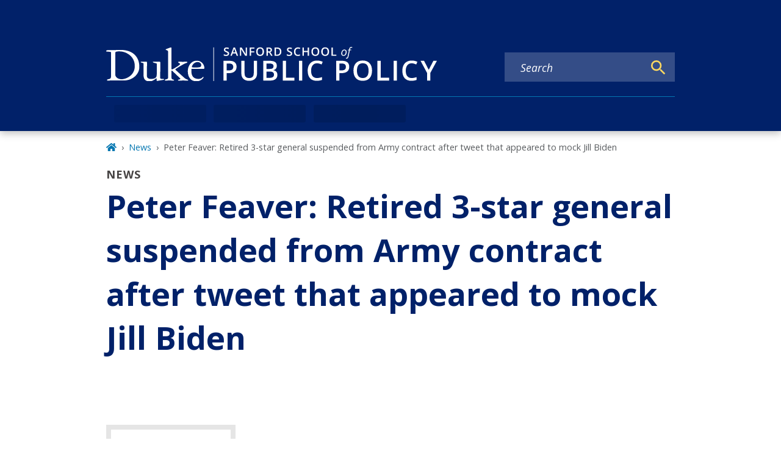

--- FILE ---
content_type: text/javascript
request_url: https://sanford.duke.edu/app-1e6ef3a50a08c688e5b0.js
body_size: 376410
content:
/*! For license information please see app-1e6ef3a50a08c688e5b0.js.LICENSE.txt */
(self.webpackChunkgeneral=self.webpackChunkgeneral||[]).push([[524],{57:function(e,r){"use strict";r.__esModule=!0,r.getForwards=function(e){return null==e?void 0:e.flatMap((e=>(null==e?void 0:e.forward)||[]))}},195:function(e,r,t){"use strict";r.__esModule=!0,r.onInitialClientRender=void 0;t(6225),t(4248);r.onInitialClientRender=()=>{}},259:function(e,r,t){var o=t(1270);e.exports=function(e,r){e.prototype=Object.create(r.prototype),e.prototype.constructor=e,o(e,r)},e.exports.__esModule=!0,e.exports.default=e.exports},279:function(e,r){"use strict";r.T=void 0;const t=[".html",".json",".js",".map",".txt",".xml",".pdf"];r.T=(e,r="always")=>{if("/"===e)return e;const o=e.endsWith("/");return((e,r)=>{for(const t of e)if(r.endsWith(t))return!0;return!1})(t,e)?e:"always"===r?o?e:`${e}/`:"never"===r&&o?e.slice(0,-1):e}},438:function(e,r,t){"use strict";t.d(r,{de:function(){return u},G:function(){return s},GR:function(){return c}});var o=t(3696);const s=(a="StaticQuery",n={},o.createServerContext?function(e,r){return void 0===r&&(r=null),globalThis.__SERVER_CONTEXT||(globalThis.__SERVER_CONTEXT={}),globalThis.__SERVER_CONTEXT[e]||(globalThis.__SERVER_CONTEXT[e]=o.createServerContext(e,r)),globalThis.__SERVER_CONTEXT[e]}(a,n):o.createContext(n));var a,n;function i(e){let{staticQueryData:r,data:t,query:s,render:a}=e;const n=t?t.data:r[s]&&r[s].data;return o.createElement(o.Fragment,null,n&&a(n),!n&&o.createElement("div",null,"Loading (StaticQuery)"))}const u=e=>{const{data:r,query:t,render:a,children:n}=e;return o.createElement(s.Consumer,null,(e=>o.createElement(i,{data:r,query:t,render:a||n,staticQueryData:e})))},c=e=>{var r;o.useContext;const t=o.useContext(s);if(isNaN(Number(e)))throw new Error(`useStaticQuery was called with a string but expects to be called using \`graphql\`. Try this:\n\nimport { useStaticQuery, graphql } from 'gatsby';\n\nuseStaticQuery(graphql\`${e}\`);\n`);if(null!==(r=t[e])&&void 0!==r&&r.data)return t[e].data;throw new Error("The result of this StaticQuery could not be fetched.\n\nThis is likely a bug in Gatsby and if refreshing the page does not fix it, please open an issue in https://github.com/gatsbyjs/gatsby/issues")}},752:function(e,r){r.U=()=>""},1016:function(e,r,t){const o=t(9837),{getResourceURLsForPathname:s,loadPage:a,loadPageSync:n}=t(5589).Zf;r.N=function(e,r,t,i){void 0===r&&(r={});let u=o.map((t=>{if(!t.plugin[e])return;r.getResourceURLsForPathname=s,r.loadPage=a,r.loadPageSync=n;const o=t.plugin[e](r,t.options);return o&&i&&(r=i({args:r,result:o,plugin:t})),o}));return u=u.filter((e=>void 0!==e)),u.length>0?u:t?[t]:[]},r.v=(e,r,t)=>o.reduce(((t,o)=>o.plugin[e]?t.then((()=>o.plugin[e](r,o.options))):t),Promise.resolve())},1171:function(e,r){"use strict";r.__esModule=!0,r.SessionStorage=void 0;var t="___GATSBY_REACT_ROUTER_SCROLL",o=function(){function e(){}var r=e.prototype;return r.read=function(e,r){var o=this.getStateKey(e,r);try{var s=window.sessionStorage.getItem(o);return s?JSON.parse(s):0}catch(a){return window&&window[t]&&window[t][o]?window[t][o]:0}},r.save=function(e,r,o){var s=this.getStateKey(e,r),a=JSON.stringify(o);try{window.sessionStorage.setItem(s,a)}catch(n){window&&window[t]||(window[t]={}),window[t][s]=JSON.parse(a)}},r.getStateKey=function(e,r){var t="@@scroll|"+e.pathname;return null==r?t:t+"|"+r},e}();r.SessionStorage=o},1172:function(e,r,t){"use strict";t.r(r),t.d(r,{ServerStyleSheet:function(){return ze},StyleSheetConsumer:function(){return ae},StyleSheetContext:function(){return se},StyleSheetManager:function(){return me},ThemeConsumer:function(){return Oe},ThemeContext:function(){return Re},ThemeProvider:function(){return Te},__PRIVATE__:function(){return Ue},createGlobalStyle:function(){return Me},css:function(){return ve},default:function(){return We},isStyledComponent:function(){return v},keyframes:function(){return $e},useTheme:function(){return Fe},version:function(){return I},withTheme:function(){return He}});var o=t(4271),s=t(3696),a=t(5317),n=t.n(a);var i=function(e){function r(e,o,u,c,l){for(var h,f,p,g,w,b=0,I=0,B=0,k=0,S=0,R=0,T=p=h=0,L=0,D=0,q=0,M=0,$=u.length,z=$-1,H="",F="",U="",W="";L<$;){if(f=u.charCodeAt(L),L===z&&0!==I+k+B+b&&(0!==I&&(f=47===I?10:47),k=B=b=0,$++,z++),0===I+k+B+b){if(L===z&&(0<D&&(H=H.replace(m,"")),0<H.trim().length)){switch(f){case 32:case 9:case 59:case 13:case 10:break;default:H+=u.charAt(L)}f=59}switch(f){case 123:for(h=(H=H.trim()).charCodeAt(0),p=1,M=++L;L<$;){switch(f=u.charCodeAt(L)){case 123:p++;break;case 125:p--;break;case 47:switch(f=u.charCodeAt(L+1)){case 42:case 47:e:{for(T=L+1;T<z;++T)switch(u.charCodeAt(T)){case 47:if(42===f&&42===u.charCodeAt(T-1)&&L+2!==T){L=T+1;break e}break;case 10:if(47===f){L=T+1;break e}}L=T}}break;case 91:f++;case 40:f++;case 34:case 39:for(;L++<z&&u.charCodeAt(L)!==f;);}if(0===p)break;L++}if(p=u.substring(M,L),0===h&&(h=(H=H.replace(d,"").trim()).charCodeAt(0)),64===h){switch(0<D&&(H=H.replace(m,"")),f=H.charCodeAt(1)){case 100:case 109:case 115:case 45:D=o;break;default:D=_}if(M=(p=r(o,D,p,f,l+1)).length,0<O&&(w=i(3,p,D=t(_,H,q),o,E,j,M,f,l,c),H=D.join(""),void 0!==w&&0===(M=(p=w.trim()).length)&&(f=0,p="")),0<M)switch(f){case 115:H=H.replace(v,n);case 100:case 109:case 45:p=H+"{"+p+"}";break;case 107:p=(H=H.replace(P,"$1 $2"))+"{"+p+"}",p=1===A||2===A&&a("@"+p,3)?"@-webkit-"+p+"@"+p:"@"+p;break;default:p=H+p,112===c&&(F+=p,p="")}else p=""}else p=r(o,t(o,H,q),p,c,l+1);U+=p,p=q=D=T=h=0,H="",f=u.charCodeAt(++L);break;case 125:case 59:if(1<(M=(H=(0<D?H.replace(m,""):H).trim()).length))switch(0===T&&(h=H.charCodeAt(0),45===h||96<h&&123>h)&&(M=(H=H.replace(" ",":")).length),0<O&&void 0!==(w=i(1,H,o,e,E,j,F.length,c,l,c))&&0===(M=(H=w.trim()).length)&&(H="\0\0"),h=H.charCodeAt(0),f=H.charCodeAt(1),h){case 0:break;case 64:if(105===f||99===f){W+=H+u.charAt(L);break}default:58!==H.charCodeAt(M-1)&&(F+=s(H,h,f,H.charCodeAt(2)))}q=D=T=h=0,H="",f=u.charCodeAt(++L)}}switch(f){case 13:case 10:47===I?I=0:0===1+h&&107!==c&&0<H.length&&(D=1,H+="\0"),0<O*N&&i(0,H,o,e,E,j,F.length,c,l,c),j=1,E++;break;case 59:case 125:if(0===I+k+B+b){j++;break}default:switch(j++,g=u.charAt(L),f){case 9:case 32:if(0===k+b+I)switch(S){case 44:case 58:case 9:case 32:g="";break;default:32!==f&&(g=" ")}break;case 0:g="\\0";break;case 12:g="\\f";break;case 11:g="\\v";break;case 38:0===k+I+b&&(D=q=1,g="\f"+g);break;case 108:if(0===k+I+b+x&&0<T)switch(L-T){case 2:112===S&&58===u.charCodeAt(L-3)&&(x=S);case 8:111===R&&(x=R)}break;case 58:0===k+I+b&&(T=L);break;case 44:0===I+B+k+b&&(D=1,g+="\r");break;case 34:case 39:0===I&&(k=k===f?0:0===k?f:k);break;case 91:0===k+I+B&&b++;break;case 93:0===k+I+B&&b--;break;case 41:0===k+I+b&&B--;break;case 40:if(0===k+I+b){if(0===h)if(2*S+3*R==533);else h=1;B++}break;case 64:0===I+B+k+b+T+p&&(p=1);break;case 42:case 47:if(!(0<k+b+B))switch(I){case 0:switch(2*f+3*u.charCodeAt(L+1)){case 235:I=47;break;case 220:M=L,I=42}break;case 42:47===f&&42===S&&M+2!==L&&(33===u.charCodeAt(M+2)&&(F+=u.substring(M,L+1)),g="",I=0)}}0===I&&(H+=g)}R=S,S=f,L++}if(0<(M=F.length)){if(D=o,0<O&&(void 0!==(w=i(2,F,D,e,E,j,M,c,l,c))&&0===(F=w).length))return W+F+U;if(F=D.join(",")+"{"+F+"}",0!=A*x){switch(2!==A||a(F,2)||(x=0),x){case 111:F=F.replace(y,":-moz-$1")+F;break;case 112:F=F.replace(C,"::-webkit-input-$1")+F.replace(C,"::-moz-$1")+F.replace(C,":-ms-input-$1")+F}x=0}}return W+F+U}function t(e,r,t){var s=r.trim().split(p);r=s;var a=s.length,n=e.length;switch(n){case 0:case 1:var i=0;for(e=0===n?"":e[0]+" ";i<a;++i)r[i]=o(e,r[i],t).trim();break;default:var u=i=0;for(r=[];i<a;++i)for(var c=0;c<n;++c)r[u++]=o(e[c]+" ",s[i],t).trim()}return r}function o(e,r,t){var o=r.charCodeAt(0);switch(33>o&&(o=(r=r.trim()).charCodeAt(0)),o){case 38:return r.replace(g,"$1"+e.trim());case 58:return e.trim()+r.replace(g,"$1"+e.trim());default:if(0<1*t&&0<r.indexOf("\f"))return r.replace(g,(58===e.charCodeAt(0)?"":"$1")+e.trim())}return e+r}function s(e,r,t,o){var n=e+";",i=2*r+3*t+4*o;if(944===i){e=n.indexOf(":",9)+1;var u=n.substring(e,n.length-1).trim();return u=n.substring(0,e).trim()+u+";",1===A||2===A&&a(u,1)?"-webkit-"+u+u:u}if(0===A||2===A&&!a(n,1))return n;switch(i){case 1015:return 97===n.charCodeAt(10)?"-webkit-"+n+n:n;case 951:return 116===n.charCodeAt(3)?"-webkit-"+n+n:n;case 963:return 110===n.charCodeAt(5)?"-webkit-"+n+n:n;case 1009:if(100!==n.charCodeAt(4))break;case 969:case 942:return"-webkit-"+n+n;case 978:return"-webkit-"+n+"-moz-"+n+n;case 1019:case 983:return"-webkit-"+n+"-moz-"+n+"-ms-"+n+n;case 883:if(45===n.charCodeAt(8))return"-webkit-"+n+n;if(0<n.indexOf("image-set(",11))return n.replace(S,"$1-webkit-$2")+n;break;case 932:if(45===n.charCodeAt(4))switch(n.charCodeAt(5)){case 103:return"-webkit-box-"+n.replace("-grow","")+"-webkit-"+n+"-ms-"+n.replace("grow","positive")+n;case 115:return"-webkit-"+n+"-ms-"+n.replace("shrink","negative")+n;case 98:return"-webkit-"+n+"-ms-"+n.replace("basis","preferred-size")+n}return"-webkit-"+n+"-ms-"+n+n;case 964:return"-webkit-"+n+"-ms-flex-"+n+n;case 1023:if(99!==n.charCodeAt(8))break;return"-webkit-box-pack"+(u=n.substring(n.indexOf(":",15)).replace("flex-","").replace("space-between","justify"))+"-webkit-"+n+"-ms-flex-pack"+u+n;case 1005:return h.test(n)?n.replace(l,":-webkit-")+n.replace(l,":-moz-")+n:n;case 1e3:switch(r=(u=n.substring(13).trim()).indexOf("-")+1,u.charCodeAt(0)+u.charCodeAt(r)){case 226:u=n.replace(w,"tb");break;case 232:u=n.replace(w,"tb-rl");break;case 220:u=n.replace(w,"lr");break;default:return n}return"-webkit-"+n+"-ms-"+u+n;case 1017:if(-1===n.indexOf("sticky",9))break;case 975:switch(r=(n=e).length-10,i=(u=(33===n.charCodeAt(r)?n.substring(0,r):n).substring(e.indexOf(":",7)+1).trim()).charCodeAt(0)+(0|u.charCodeAt(7))){case 203:if(111>u.charCodeAt(8))break;case 115:n=n.replace(u,"-webkit-"+u)+";"+n;break;case 207:case 102:n=n.replace(u,"-webkit-"+(102<i?"inline-":"")+"box")+";"+n.replace(u,"-webkit-"+u)+";"+n.replace(u,"-ms-"+u+"box")+";"+n}return n+";";case 938:if(45===n.charCodeAt(5))switch(n.charCodeAt(6)){case 105:return u=n.replace("-items",""),"-webkit-"+n+"-webkit-box-"+u+"-ms-flex-"+u+n;case 115:return"-webkit-"+n+"-ms-flex-item-"+n.replace(I,"")+n;default:return"-webkit-"+n+"-ms-flex-line-pack"+n.replace("align-content","").replace(I,"")+n}break;case 973:case 989:if(45!==n.charCodeAt(3)||122===n.charCodeAt(4))break;case 931:case 953:if(!0===k.test(e))return 115===(u=e.substring(e.indexOf(":")+1)).charCodeAt(0)?s(e.replace("stretch","fill-available"),r,t,o).replace(":fill-available",":stretch"):n.replace(u,"-webkit-"+u)+n.replace(u,"-moz-"+u.replace("fill-",""))+n;break;case 962:if(n="-webkit-"+n+(102===n.charCodeAt(5)?"-ms-"+n:"")+n,211===t+o&&105===n.charCodeAt(13)&&0<n.indexOf("transform",10))return n.substring(0,n.indexOf(";",27)+1).replace(f,"$1-webkit-$2")+n}return n}function a(e,r){var t=e.indexOf(1===r?":":"{"),o=e.substring(0,3!==r?t:10);return t=e.substring(t+1,e.length-1),T(2!==r?o:o.replace(B,"$1"),t,r)}function n(e,r){var t=s(r,r.charCodeAt(0),r.charCodeAt(1),r.charCodeAt(2));return t!==r+";"?t.replace(b," or ($1)").substring(4):"("+r+")"}function i(e,r,t,o,s,a,n,i,u,d){for(var m,l=0,h=r;l<O;++l)switch(m=R[l].call(c,e,h,t,o,s,a,n,i,u,d)){case void 0:case!1:case!0:case null:break;default:h=m}if(h!==r)return h}function u(e){return void 0!==(e=e.prefix)&&(T=null,e?"function"!=typeof e?A=1:(A=2,T=e):A=0),u}function c(e,t){var o=e;if(33>o.charCodeAt(0)&&(o=o.trim()),o=[o],0<O){var s=i(-1,t,o,o,E,j,0,0,0,0);void 0!==s&&"string"==typeof s&&(t=s)}var a=r(_,o,t,0,0);return 0<O&&(void 0!==(s=i(-2,a,o,o,E,j,a.length,0,0,0))&&(a=s)),x=0,j=E=1,a}var d=/^\0+/g,m=/[\0\r\f]/g,l=/: */g,h=/zoo|gra/,f=/([,: ])(transform)/g,p=/,\r+?/g,g=/([\t\r\n ])*\f?&/g,P=/@(k\w+)\s*(\S*)\s*/,C=/::(place)/g,y=/:(read-only)/g,w=/[svh]\w+-[tblr]{2}/,v=/\(\s*(.*)\s*\)/g,b=/([\s\S]*?);/g,I=/-self|flex-/g,B=/[^]*?(:[rp][el]a[\w-]+)[^]*/,k=/stretch|:\s*\w+\-(?:conte|avail)/,S=/([^-])(image-set\()/,j=1,E=1,x=0,A=1,_=[],R=[],O=0,T=null,N=0;return c.use=function e(r){switch(r){case void 0:case null:O=R.length=0;break;default:if("function"==typeof r)R[O++]=r;else if("object"==typeof r)for(var t=0,o=r.length;t<o;++t)e(r[t]);else N=0|!!r}return e},c.set=u,void 0!==e&&u(e),c},u={animationIterationCount:1,borderImageOutset:1,borderImageSlice:1,borderImageWidth:1,boxFlex:1,boxFlexGroup:1,boxOrdinalGroup:1,columnCount:1,columns:1,flex:1,flexGrow:1,flexPositive:1,flexShrink:1,flexNegative:1,flexOrder:1,gridRow:1,gridRowEnd:1,gridRowSpan:1,gridRowStart:1,gridColumn:1,gridColumnEnd:1,gridColumnSpan:1,gridColumnStart:1,msGridRow:1,msGridRowSpan:1,msGridColumn:1,msGridColumnSpan:1,fontWeight:1,lineHeight:1,opacity:1,order:1,orphans:1,tabSize:1,widows:1,zIndex:1,zoom:1,WebkitLineClamp:1,fillOpacity:1,floodOpacity:1,stopOpacity:1,strokeDasharray:1,strokeDashoffset:1,strokeMiterlimit:1,strokeOpacity:1,strokeWidth:1};function c(e){var r=Object.create(null);return function(t){return void 0===r[t]&&(r[t]=e(t)),r[t]}}var d=/^((children|dangerouslySetInnerHTML|key|ref|autoFocus|defaultValue|defaultChecked|innerHTML|suppressContentEditableWarning|suppressHydrationWarning|valueLink|abbr|accept|acceptCharset|accessKey|action|allow|allowUserMedia|allowPaymentRequest|allowFullScreen|allowTransparency|alt|async|autoComplete|autoPlay|capture|cellPadding|cellSpacing|challenge|charSet|checked|cite|classID|className|cols|colSpan|content|contentEditable|contextMenu|controls|controlsList|coords|crossOrigin|data|dateTime|decoding|default|defer|dir|disabled|disablePictureInPicture|disableRemotePlayback|download|draggable|encType|enterKeyHint|fetchpriority|fetchPriority|form|formAction|formEncType|formMethod|formNoValidate|formTarget|frameBorder|headers|height|hidden|high|href|hrefLang|htmlFor|httpEquiv|id|inputMode|integrity|is|keyParams|keyType|kind|label|lang|list|loading|loop|low|marginHeight|marginWidth|max|maxLength|media|mediaGroup|method|min|minLength|multiple|muted|name|nonce|noValidate|open|optimum|pattern|placeholder|playsInline|poster|preload|profile|radioGroup|readOnly|referrerPolicy|rel|required|reversed|role|rows|rowSpan|sandbox|scope|scoped|scrolling|seamless|selected|shape|size|sizes|slot|span|spellCheck|src|srcDoc|srcLang|srcSet|start|step|style|summary|tabIndex|target|title|translate|type|useMap|value|width|wmode|wrap|about|datatype|inlist|prefix|property|resource|typeof|vocab|autoCapitalize|autoCorrect|autoSave|color|incremental|fallback|inert|itemProp|itemScope|itemType|itemID|itemRef|on|option|results|security|unselectable|accentHeight|accumulate|additive|alignmentBaseline|allowReorder|alphabetic|amplitude|arabicForm|ascent|attributeName|attributeType|autoReverse|azimuth|baseFrequency|baselineShift|baseProfile|bbox|begin|bias|by|calcMode|capHeight|clip|clipPathUnits|clipPath|clipRule|colorInterpolation|colorInterpolationFilters|colorProfile|colorRendering|contentScriptType|contentStyleType|cursor|cx|cy|d|decelerate|descent|diffuseConstant|direction|display|divisor|dominantBaseline|dur|dx|dy|edgeMode|elevation|enableBackground|end|exponent|externalResourcesRequired|fill|fillOpacity|fillRule|filter|filterRes|filterUnits|floodColor|floodOpacity|focusable|fontFamily|fontSize|fontSizeAdjust|fontStretch|fontStyle|fontVariant|fontWeight|format|from|fr|fx|fy|g1|g2|glyphName|glyphOrientationHorizontal|glyphOrientationVertical|glyphRef|gradientTransform|gradientUnits|hanging|horizAdvX|horizOriginX|ideographic|imageRendering|in|in2|intercept|k|k1|k2|k3|k4|kernelMatrix|kernelUnitLength|kerning|keyPoints|keySplines|keyTimes|lengthAdjust|letterSpacing|lightingColor|limitingConeAngle|local|markerEnd|markerMid|markerStart|markerHeight|markerUnits|markerWidth|mask|maskContentUnits|maskUnits|mathematical|mode|numOctaves|offset|opacity|operator|order|orient|orientation|origin|overflow|overlinePosition|overlineThickness|panose1|paintOrder|pathLength|patternContentUnits|patternTransform|patternUnits|pointerEvents|points|pointsAtX|pointsAtY|pointsAtZ|preserveAlpha|preserveAspectRatio|primitiveUnits|r|radius|refX|refY|renderingIntent|repeatCount|repeatDur|requiredExtensions|requiredFeatures|restart|result|rotate|rx|ry|scale|seed|shapeRendering|slope|spacing|specularConstant|specularExponent|speed|spreadMethod|startOffset|stdDeviation|stemh|stemv|stitchTiles|stopColor|stopOpacity|strikethroughPosition|strikethroughThickness|string|stroke|strokeDasharray|strokeDashoffset|strokeLinecap|strokeLinejoin|strokeMiterlimit|strokeOpacity|strokeWidth|surfaceScale|systemLanguage|tableValues|targetX|targetY|textAnchor|textDecoration|textRendering|textLength|to|transform|u1|u2|underlinePosition|underlineThickness|unicode|unicodeBidi|unicodeRange|unitsPerEm|vAlphabetic|vHanging|vIdeographic|vMathematical|values|vectorEffect|version|vertAdvY|vertOriginX|vertOriginY|viewBox|viewTarget|visibility|widths|wordSpacing|writingMode|x|xHeight|x1|x2|xChannelSelector|xlinkActuate|xlinkArcrole|xlinkHref|xlinkRole|xlinkShow|xlinkTitle|xlinkType|xmlBase|xmlns|xmlnsXlink|xmlLang|xmlSpace|y|y1|y2|yChannelSelector|z|zoomAndPan|for|class|autofocus)|(([Dd][Aa][Tt][Aa]|[Aa][Rr][Ii][Aa]|x)-.*))$/,m=c((function(e){return d.test(e)||111===e.charCodeAt(0)&&110===e.charCodeAt(1)&&e.charCodeAt(2)<91})),l=t(8486),h=t.n(l);function f(){return(f=Object.assign||function(e){for(var r=1;r<arguments.length;r++){var t=arguments[r];for(var o in t)Object.prototype.hasOwnProperty.call(t,o)&&(e[o]=t[o])}return e}).apply(this,arguments)}var p=function(e,r){for(var t=[e[0]],o=0,s=r.length;o<s;o+=1)t.push(r[o],e[o+1]);return t},g=function(e){return null!==e&&"object"==typeof e&&"[object Object]"===(e.toString?e.toString():Object.prototype.toString.call(e))&&!(0,o.typeOf)(e)},P=Object.freeze([]),C=Object.freeze({});function y(e){return"function"==typeof e}function w(e){return e.displayName||e.name||"Component"}function v(e){return e&&"string"==typeof e.styledComponentId}var b="undefined"!=typeof process&&void 0!=={}&&({}.REACT_APP_SC_ATTR||{}.SC_ATTR)||"data-styled",I="5.3.11",B="undefined"!=typeof window&&"HTMLElement"in window,k=Boolean("boolean"==typeof SC_DISABLE_SPEEDY?SC_DISABLE_SPEEDY:"undefined"!=typeof process&&void 0!=={}&&(void 0!=={}.REACT_APP_SC_DISABLE_SPEEDY&&""!=={}.REACT_APP_SC_DISABLE_SPEEDY?"false"!=={}.REACT_APP_SC_DISABLE_SPEEDY&&{}.REACT_APP_SC_DISABLE_SPEEDY:void 0!=={}.SC_DISABLE_SPEEDY&&""!=={}.SC_DISABLE_SPEEDY&&("false"!=={}.SC_DISABLE_SPEEDY&&{}.SC_DISABLE_SPEEDY))),S={};function j(e){for(var r=arguments.length,t=new Array(r>1?r-1:0),o=1;o<r;o++)t[o-1]=arguments[o];throw new Error("An error occurred. See https://git.io/JUIaE#"+e+" for more information."+(t.length>0?" Args: "+t.join(", "):""))}var E=function(){function e(e){this.groupSizes=new Uint32Array(512),this.length=512,this.tag=e}var r=e.prototype;return r.indexOfGroup=function(e){for(var r=0,t=0;t<e;t++)r+=this.groupSizes[t];return r},r.insertRules=function(e,r){if(e>=this.groupSizes.length){for(var t=this.groupSizes,o=t.length,s=o;e>=s;)(s<<=1)<0&&j(16,""+e);this.groupSizes=new Uint32Array(s),this.groupSizes.set(t),this.length=s;for(var a=o;a<s;a++)this.groupSizes[a]=0}for(var n=this.indexOfGroup(e+1),i=0,u=r.length;i<u;i++)this.tag.insertRule(n,r[i])&&(this.groupSizes[e]++,n++)},r.clearGroup=function(e){if(e<this.length){var r=this.groupSizes[e],t=this.indexOfGroup(e),o=t+r;this.groupSizes[e]=0;for(var s=t;s<o;s++)this.tag.deleteRule(t)}},r.getGroup=function(e){var r="";if(e>=this.length||0===this.groupSizes[e])return r;for(var t=this.groupSizes[e],o=this.indexOfGroup(e),s=o+t,a=o;a<s;a++)r+=this.tag.getRule(a)+"/*!sc*/\n";return r},e}(),x=new Map,A=new Map,_=1,R=function(e){if(x.has(e))return x.get(e);for(;A.has(_);)_++;var r=_++;return x.set(e,r),A.set(r,e),r},O=function(e){return A.get(e)},T=function(e,r){r>=_&&(_=r+1),x.set(e,r),A.set(r,e)},N="style["+b+'][data-styled-version="5.3.11"]',L=new RegExp("^"+b+'\\.g(\\d+)\\[id="([\\w\\d-]+)"\\].*?"([^"]*)'),D=function(e,r,t){for(var o,s=t.split(","),a=0,n=s.length;a<n;a++)(o=s[a])&&e.registerName(r,o)},q=function(e,r){for(var t=(r.textContent||"").split("/*!sc*/\n"),o=[],s=0,a=t.length;s<a;s++){var n=t[s].trim();if(n){var i=n.match(L);if(i){var u=0|parseInt(i[1],10),c=i[2];0!==u&&(T(c,u),D(e,c,i[3]),e.getTag().insertRules(u,o)),o.length=0}else o.push(n)}}},M=function(){return t.nc},$=function(e){var r=document.head,t=e||r,o=document.createElement("style"),s=function(e){for(var r=e.childNodes,t=r.length;t>=0;t--){var o=r[t];if(o&&1===o.nodeType&&o.hasAttribute(b))return o}}(t),a=void 0!==s?s.nextSibling:null;o.setAttribute(b,"active"),o.setAttribute("data-styled-version","5.3.11");var n=M();return n&&o.setAttribute("nonce",n),t.insertBefore(o,a),o},z=function(){function e(e){var r=this.element=$(e);r.appendChild(document.createTextNode("")),this.sheet=function(e){if(e.sheet)return e.sheet;for(var r=document.styleSheets,t=0,o=r.length;t<o;t++){var s=r[t];if(s.ownerNode===e)return s}j(17)}(r),this.length=0}var r=e.prototype;return r.insertRule=function(e,r){try{return this.sheet.insertRule(r,e),this.length++,!0}catch(e){return!1}},r.deleteRule=function(e){this.sheet.deleteRule(e),this.length--},r.getRule=function(e){var r=this.sheet.cssRules[e];return void 0!==r&&"string"==typeof r.cssText?r.cssText:""},e}(),H=function(){function e(e){var r=this.element=$(e);this.nodes=r.childNodes,this.length=0}var r=e.prototype;return r.insertRule=function(e,r){if(e<=this.length&&e>=0){var t=document.createTextNode(r),o=this.nodes[e];return this.element.insertBefore(t,o||null),this.length++,!0}return!1},r.deleteRule=function(e){this.element.removeChild(this.nodes[e]),this.length--},r.getRule=function(e){return e<this.length?this.nodes[e].textContent:""},e}(),F=function(){function e(e){this.rules=[],this.length=0}var r=e.prototype;return r.insertRule=function(e,r){return e<=this.length&&(this.rules.splice(e,0,r),this.length++,!0)},r.deleteRule=function(e){this.rules.splice(e,1),this.length--},r.getRule=function(e){return e<this.length?this.rules[e]:""},e}(),U=B,W={isServer:!B,useCSSOMInjection:!k},G=function(){function e(e,r,t){void 0===e&&(e=C),void 0===r&&(r={}),this.options=f({},W,{},e),this.gs=r,this.names=new Map(t),this.server=!!e.isServer,!this.server&&B&&U&&(U=!1,function(e){for(var r=document.querySelectorAll(N),t=0,o=r.length;t<o;t++){var s=r[t];s&&"active"!==s.getAttribute(b)&&(q(e,s),s.parentNode&&s.parentNode.removeChild(s))}}(this))}e.registerId=function(e){return R(e)};var r=e.prototype;return r.reconstructWithOptions=function(r,t){return void 0===t&&(t=!0),new e(f({},this.options,{},r),this.gs,t&&this.names||void 0)},r.allocateGSInstance=function(e){return this.gs[e]=(this.gs[e]||0)+1},r.getTag=function(){return this.tag||(this.tag=(t=(r=this.options).isServer,o=r.useCSSOMInjection,s=r.target,e=t?new F(s):o?new z(s):new H(s),new E(e)));var e,r,t,o,s},r.hasNameForId=function(e,r){return this.names.has(e)&&this.names.get(e).has(r)},r.registerName=function(e,r){if(R(e),this.names.has(e))this.names.get(e).add(r);else{var t=new Set;t.add(r),this.names.set(e,t)}},r.insertRules=function(e,r,t){this.registerName(e,r),this.getTag().insertRules(R(e),t)},r.clearNames=function(e){this.names.has(e)&&this.names.get(e).clear()},r.clearRules=function(e){this.getTag().clearGroup(R(e)),this.clearNames(e)},r.clearTag=function(){this.tag=void 0},r.toString=function(){return function(e){for(var r=e.getTag(),t=r.length,o="",s=0;s<t;s++){var a=O(s);if(void 0!==a){var n=e.names.get(a),i=r.getGroup(s);if(n&&i&&n.size){var u=b+".g"+s+'[id="'+a+'"]',c="";void 0!==n&&n.forEach((function(e){e.length>0&&(c+=e+",")})),o+=""+i+u+'{content:"'+c+'"}/*!sc*/\n'}}}return o}(this)},e}(),J=/(a)(d)/gi,Q=function(e){return String.fromCharCode(e+(e>25?39:97))};function V(e){var r,t="";for(r=Math.abs(e);r>52;r=r/52|0)t=Q(r%52)+t;return(Q(r%52)+t).replace(J,"$1-$2")}var Y=function(e,r){for(var t=r.length;t;)e=33*e^r.charCodeAt(--t);return e},X=function(e){return Y(5381,e)};function K(e){for(var r=0;r<e.length;r+=1){var t=e[r];if(y(t)&&!v(t))return!1}return!0}var Z=X("5.3.11"),ee=function(){function e(e,r,t){this.rules=e,this.staticRulesId="",this.isStatic=(void 0===t||t.isStatic)&&K(e),this.componentId=r,this.baseHash=Y(Z,r),this.baseStyle=t,G.registerId(r)}return e.prototype.generateAndInjectStyles=function(e,r,t){var o=this.componentId,s=[];if(this.baseStyle&&s.push(this.baseStyle.generateAndInjectStyles(e,r,t)),this.isStatic&&!t.hash)if(this.staticRulesId&&r.hasNameForId(o,this.staticRulesId))s.push(this.staticRulesId);else{var a=ye(this.rules,e,r,t).join(""),n=V(Y(this.baseHash,a)>>>0);if(!r.hasNameForId(o,n)){var i=t(a,"."+n,void 0,o);r.insertRules(o,n,i)}s.push(n),this.staticRulesId=n}else{for(var u=this.rules.length,c=Y(this.baseHash,t.hash),d="",m=0;m<u;m++){var l=this.rules[m];if("string"==typeof l)d+=l;else if(l){var h=ye(l,e,r,t),f=Array.isArray(h)?h.join(""):h;c=Y(c,f+m),d+=f}}if(d){var p=V(c>>>0);if(!r.hasNameForId(o,p)){var g=t(d,"."+p,void 0,o);r.insertRules(o,p,g)}s.push(p)}}return s.join(" ")},e}(),re=/^\s*\/\/.*$/gm,te=[":","[",".","#"];function oe(e){var r,t,o,s,a=void 0===e?C:e,n=a.options,u=void 0===n?C:n,c=a.plugins,d=void 0===c?P:c,m=new i(u),l=[],h=function(e){function r(r){if(r)try{e(r+"}")}catch(e){}}return function(t,o,s,a,n,i,u,c,d,m){switch(t){case 1:if(0===d&&64===o.charCodeAt(0))return e(o+";"),"";break;case 2:if(0===c)return o+"/*|*/";break;case 3:switch(c){case 102:case 112:return e(s[0]+o),"";default:return o+(0===m?"/*|*/":"")}case-2:o.split("/*|*/}").forEach(r)}}}((function(e){l.push(e)})),f=function(e,o,a){return 0===o&&-1!==te.indexOf(a[t.length])||a.match(s)?e:"."+r};function p(e,a,n,i){void 0===i&&(i="&");var u=e.replace(re,""),c=a&&n?n+" "+a+" { "+u+" }":u;return r=i,t=a,o=new RegExp("\\"+t+"\\b","g"),s=new RegExp("(\\"+t+"\\b){2,}"),m(n||!a?"":a,c)}return m.use([].concat(d,[function(e,r,s){2===e&&s.length&&s[0].lastIndexOf(t)>0&&(s[0]=s[0].replace(o,f))},h,function(e){if(-2===e){var r=l;return l=[],r}}])),p.hash=d.length?d.reduce((function(e,r){return r.name||j(15),Y(e,r.name)}),5381).toString():"",p}var se=s.createContext(),ae=se.Consumer,ne=s.createContext(),ie=(ne.Consumer,new G),ue=oe();function ce(){return(0,s.useContext)(se)||ie}function de(){return(0,s.useContext)(ne)||ue}function me(e){var r=(0,s.useState)(e.stylisPlugins),t=r[0],o=r[1],a=ce(),i=(0,s.useMemo)((function(){var r=a;return e.sheet?r=e.sheet:e.target&&(r=r.reconstructWithOptions({target:e.target},!1)),e.disableCSSOMInjection&&(r=r.reconstructWithOptions({useCSSOMInjection:!1})),r}),[e.disableCSSOMInjection,e.sheet,e.target]),u=(0,s.useMemo)((function(){return oe({options:{prefix:!e.disableVendorPrefixes},plugins:t})}),[e.disableVendorPrefixes,t]);return(0,s.useEffect)((function(){n()(t,e.stylisPlugins)||o(e.stylisPlugins)}),[e.stylisPlugins]),s.createElement(se.Provider,{value:i},s.createElement(ne.Provider,{value:u},e.children))}var le=function(){function e(e,r){var t=this;this.inject=function(e,r){void 0===r&&(r=ue);var o=t.name+r.hash;e.hasNameForId(t.id,o)||e.insertRules(t.id,o,r(t.rules,o,"@keyframes"))},this.toString=function(){return j(12,String(t.name))},this.name=e,this.id="sc-keyframes-"+e,this.rules=r}return e.prototype.getName=function(e){return void 0===e&&(e=ue),this.name+e.hash},e}(),he=/([A-Z])/,fe=/([A-Z])/g,pe=/^ms-/,ge=function(e){return"-"+e.toLowerCase()};function Pe(e){return he.test(e)?e.replace(fe,ge).replace(pe,"-ms-"):e}var Ce=function(e){return null==e||!1===e||""===e};function ye(e,r,t,o){if(Array.isArray(e)){for(var s,a=[],n=0,i=e.length;n<i;n+=1)""!==(s=ye(e[n],r,t,o))&&(Array.isArray(s)?a.push.apply(a,s):a.push(s));return a}return Ce(e)?"":v(e)?"."+e.styledComponentId:y(e)?"function"!=typeof(c=e)||c.prototype&&c.prototype.isReactComponent||!r?e:ye(e(r),r,t,o):e instanceof le?t?(e.inject(t,o),e.getName(o)):e:g(e)?function e(r,t){var o,s,a=[];for(var n in r)r.hasOwnProperty(n)&&!Ce(r[n])&&(Array.isArray(r[n])&&r[n].isCss||y(r[n])?a.push(Pe(n)+":",r[n],";"):g(r[n])?a.push.apply(a,e(r[n],n)):a.push(Pe(n)+": "+(o=n,(null==(s=r[n])||"boolean"==typeof s||""===s?"":"number"!=typeof s||0===s||o in u||o.startsWith("--")?String(s).trim():s+"px")+";")));return t?[t+" {"].concat(a,["}"]):a}(e):e.toString();var c}var we=function(e){return Array.isArray(e)&&(e.isCss=!0),e};function ve(e){for(var r=arguments.length,t=new Array(r>1?r-1:0),o=1;o<r;o++)t[o-1]=arguments[o];return y(e)||g(e)?we(ye(p(P,[e].concat(t)))):0===t.length&&1===e.length&&"string"==typeof e[0]?e:we(ye(p(e,t)))}new Set;var be=function(e,r,t){return void 0===t&&(t=C),e.theme!==t.theme&&e.theme||r||t.theme},Ie=/[!"#$%&'()*+,./:;<=>?@[\\\]^`{|}~-]+/g,Be=/(^-|-$)/g;function ke(e){return e.replace(Ie,"-").replace(Be,"")}var Se=function(e){return V(X(e)>>>0)};function je(e){return"string"==typeof e&&!0}var Ee=function(e){return"function"==typeof e||"object"==typeof e&&null!==e&&!Array.isArray(e)},xe=function(e){return"__proto__"!==e&&"constructor"!==e&&"prototype"!==e};function Ae(e,r,t){var o=e[t];Ee(r)&&Ee(o)?_e(o,r):e[t]=r}function _e(e){for(var r=arguments.length,t=new Array(r>1?r-1:0),o=1;o<r;o++)t[o-1]=arguments[o];for(var s=0,a=t;s<a.length;s++){var n=a[s];if(Ee(n))for(var i in n)xe(i)&&Ae(e,n[i],i)}return e}var Re=s.createContext(),Oe=Re.Consumer;function Te(e){var r=(0,s.useContext)(Re),t=(0,s.useMemo)((function(){return function(e,r){return e?y(e)?e(r):Array.isArray(e)||"object"!=typeof e?j(8):r?f({},r,{},e):e:j(14)}(e.theme,r)}),[e.theme,r]);return e.children?s.createElement(Re.Provider,{value:t},e.children):null}var Ne={};function Le(e,r,t){var o=v(e),a=!je(e),n=r.attrs,i=void 0===n?P:n,u=r.componentId,c=void 0===u?function(e,r){var t="string"!=typeof e?"sc":ke(e);Ne[t]=(Ne[t]||0)+1;var o=t+"-"+Se("5.3.11"+t+Ne[t]);return r?r+"-"+o:o}(r.displayName,r.parentComponentId):u,d=r.displayName,l=void 0===d?function(e){return je(e)?"styled."+e:"Styled("+w(e)+")"}(e):d,p=r.displayName&&r.componentId?ke(r.displayName)+"-"+r.componentId:r.componentId||c,g=o&&e.attrs?Array.prototype.concat(e.attrs,i).filter(Boolean):i,b=r.shouldForwardProp;o&&e.shouldForwardProp&&(b=r.shouldForwardProp?function(t,o,s){return e.shouldForwardProp(t,o,s)&&r.shouldForwardProp(t,o,s)}:e.shouldForwardProp);var I,B=new ee(t,p,o?e.componentStyle:void 0),k=B.isStatic&&0===i.length,S=function(e,r){return function(e,r,t,o){var a=e.attrs,n=e.componentStyle,i=e.defaultProps,u=e.foldedComponentIds,c=e.shouldForwardProp,d=e.styledComponentId,l=e.target,h=function(e,r,t){void 0===e&&(e=C);var o=f({},r,{theme:e}),s={};return t.forEach((function(e){var r,t,a,n=e;for(r in y(n)&&(n=n(o)),n)o[r]=s[r]="className"===r?(t=s[r],a=n[r],t&&a?t+" "+a:t||a):n[r]})),[o,s]}(be(r,(0,s.useContext)(Re),i)||C,r,a),p=h[0],g=h[1],P=function(e,r,t){var o=ce(),s=de();return r?e.generateAndInjectStyles(C,o,s):e.generateAndInjectStyles(t,o,s)}(n,o,p),w=t,v=g.$as||r.$as||g.as||r.as||l,b=je(v),I=g!==r?f({},r,{},g):r,B={};for(var k in I)"$"!==k[0]&&"as"!==k&&("forwardedAs"===k?B.as=I[k]:(c?c(k,m,v):!b||m(k))&&(B[k]=I[k]));return r.style&&g.style!==r.style&&(B.style=f({},r.style,{},g.style)),B.className=Array.prototype.concat(u,d,P!==d?P:null,r.className,g.className).filter(Boolean).join(" "),B.ref=w,(0,s.createElement)(v,B)}(I,e,r,k)};return S.displayName=l,(I=s.forwardRef(S)).attrs=g,I.componentStyle=B,I.displayName=l,I.shouldForwardProp=b,I.foldedComponentIds=o?Array.prototype.concat(e.foldedComponentIds,e.styledComponentId):P,I.styledComponentId=p,I.target=o?e.target:e,I.withComponent=function(e){var o=r.componentId,s=function(e,r){if(null==e)return{};var t,o,s={},a=Object.keys(e);for(o=0;o<a.length;o++)t=a[o],r.indexOf(t)>=0||(s[t]=e[t]);return s}(r,["componentId"]),a=o&&o+"-"+(je(e)?e:ke(w(e)));return Le(e,f({},s,{attrs:g,componentId:a}),t)},Object.defineProperty(I,"defaultProps",{get:function(){return this._foldedDefaultProps},set:function(r){this._foldedDefaultProps=o?_e({},e.defaultProps,r):r}}),Object.defineProperty(I,"toString",{value:function(){return"."+I.styledComponentId}}),a&&h()(I,e,{attrs:!0,componentStyle:!0,displayName:!0,foldedComponentIds:!0,shouldForwardProp:!0,styledComponentId:!0,target:!0,withComponent:!0}),I}var De=function(e){return function e(r,t,s){if(void 0===s&&(s=C),!(0,o.isValidElementType)(t))return j(1,String(t));var a=function(){return r(t,s,ve.apply(void 0,arguments))};return a.withConfig=function(o){return e(r,t,f({},s,{},o))},a.attrs=function(o){return e(r,t,f({},s,{attrs:Array.prototype.concat(s.attrs,o).filter(Boolean)}))},a}(Le,e)};["a","abbr","address","area","article","aside","audio","b","base","bdi","bdo","big","blockquote","body","br","button","canvas","caption","cite","code","col","colgroup","data","datalist","dd","del","details","dfn","dialog","div","dl","dt","em","embed","fieldset","figcaption","figure","footer","form","h1","h2","h3","h4","h5","h6","head","header","hgroup","hr","html","i","iframe","img","input","ins","kbd","keygen","label","legend","li","link","main","map","mark","marquee","menu","menuitem","meta","meter","nav","noscript","object","ol","optgroup","option","output","p","param","picture","pre","progress","q","rp","rt","ruby","s","samp","script","section","select","small","source","span","strong","style","sub","summary","sup","table","tbody","td","textarea","tfoot","th","thead","time","title","tr","track","u","ul","var","video","wbr","circle","clipPath","defs","ellipse","foreignObject","g","image","line","linearGradient","marker","mask","path","pattern","polygon","polyline","radialGradient","rect","stop","svg","text","textPath","tspan"].forEach((function(e){De[e]=De(e)}));var qe=function(){function e(e,r){this.rules=e,this.componentId=r,this.isStatic=K(e),G.registerId(this.componentId+1)}var r=e.prototype;return r.createStyles=function(e,r,t,o){var s=o(ye(this.rules,r,t,o).join(""),""),a=this.componentId+e;t.insertRules(a,a,s)},r.removeStyles=function(e,r){r.clearRules(this.componentId+e)},r.renderStyles=function(e,r,t,o){e>2&&G.registerId(this.componentId+e),this.removeStyles(e,t),this.createStyles(e,r,t,o)},e}();function Me(e){for(var r=arguments.length,t=new Array(r>1?r-1:0),o=1;o<r;o++)t[o-1]=arguments[o];var a=ve.apply(void 0,[e].concat(t)),n="sc-global-"+Se(JSON.stringify(a)),i=new qe(a,n);function u(e){var r=ce(),t=de(),o=(0,s.useContext)(Re),a=(0,s.useRef)(r.allocateGSInstance(n)).current;return r.server&&c(a,e,r,o,t),(0,s.useLayoutEffect)((function(){if(!r.server)return c(a,e,r,o,t),function(){return i.removeStyles(a,r)}}),[a,e,r,o,t]),null}function c(e,r,t,o,s){if(i.isStatic)i.renderStyles(e,S,t,s);else{var a=f({},r,{theme:be(r,o,u.defaultProps)});i.renderStyles(e,a,t,s)}}return s.memo(u)}function $e(e){for(var r=arguments.length,t=new Array(r>1?r-1:0),o=1;o<r;o++)t[o-1]=arguments[o];var s=ve.apply(void 0,[e].concat(t)).join(""),a=Se(s);return new le(a,s)}var ze=function(){function e(){var e=this;this._emitSheetCSS=function(){var r=e.instance.toString();if(!r)return"";var t=M();return"<style "+[t&&'nonce="'+t+'"',b+'="true"','data-styled-version="5.3.11"'].filter(Boolean).join(" ")+">"+r+"</style>"},this.getStyleTags=function(){return e.sealed?j(2):e._emitSheetCSS()},this.getStyleElement=function(){var r;if(e.sealed)return j(2);var t=((r={})[b]="",r["data-styled-version"]="5.3.11",r.dangerouslySetInnerHTML={__html:e.instance.toString()},r),o=M();return o&&(t.nonce=o),[s.createElement("style",f({},t,{key:"sc-0-0"}))]},this.seal=function(){e.sealed=!0},this.instance=new G({isServer:!0}),this.sealed=!1}var r=e.prototype;return r.collectStyles=function(e){return this.sealed?j(2):s.createElement(me,{sheet:this.instance},e)},r.interleaveWithNodeStream=function(e){return j(3)},e}(),He=function(e){var r=s.forwardRef((function(r,t){var o=(0,s.useContext)(Re),a=e.defaultProps,n=be(r,o,a);return s.createElement(e,f({},r,{theme:n,ref:t}))}));return h()(r,e),r.displayName="WithTheme("+w(e)+")",r},Fe=function(){return(0,s.useContext)(Re)},Ue={StyleSheet:G,masterSheet:ie},We=De},1192:function(e,r,t){"use strict";function o(e,r){(null==r||r>e.length)&&(r=e.length);for(var t=0,o=Array(r);t<r;t++)o[t]=e[t];return o}function s(e){return function(e){if(Array.isArray(e))return o(e)}(e)||function(e){if("undefined"!=typeof Symbol&&null!=e[Symbol.iterator]||null!=e["@@iterator"])return Array.from(e)}(e)||function(e,r){if(e){if("string"==typeof e)return o(e,r);var t={}.toString.call(e).slice(8,-1);return"Object"===t&&e.constructor&&(t=e.constructor.name),"Map"===t||"Set"===t?Array.from(e):"Arguments"===t||/^(?:Ui|I)nt(?:8|16|32)(?:Clamped)?Array$/.test(t)?o(e,r):void 0}}(e)||function(){throw new TypeError("Invalid attempt to spread non-iterable instance.\nIn order to be iterable, non-array objects must have a [Symbol.iterator]() method.")}()}t.d(r,{A:function(){return s}})},1239:function(e,r,t){"use strict";e.exports=t(3259)},1270:function(e){function r(t,o){return e.exports=r=Object.setPrototypeOf?Object.setPrototypeOf.bind():function(e,r){return e.__proto__=r,e},e.exports.__esModule=!0,e.exports.default=e.exports,r(t,o)}e.exports=r,e.exports.__esModule=!0,e.exports.default=e.exports},1449:function(e,r,t){"use strict";t.d(r,{A:function(){return s}});var o=t(1576);function s(e,r){e.prototype=Object.create(r.prototype),e.prototype.constructor=e,(0,o.A)(e,r)}},1497:function(e,r,t){"use strict";t.d(r,{A:function(){return o}});var o=function(e){return e=e||Object.create(null),{on:function(r,t){(e[r]||(e[r]=[])).push(t)},off:function(r,t){e[r]&&e[r].splice(e[r].indexOf(t)>>>0,1)},emit:function(r,t){(e[r]||[]).slice().map((function(e){e(t)})),(e["*"]||[]).slice().map((function(e){e(r,t)}))}}}()},1560:function(e,r,t){"use strict";t.d(r,{n:function(){return s}});const o=new WeakMap;function s(){const e=t(7470);return{render:(r,t)=>{let s=o.get(t);s||o.set(t,s=e.createRoot(t)),s.render(r)},hydrate:(r,t)=>e.hydrateRoot(t,r)}}},1576:function(e,r,t){"use strict";function o(e,r){return o=Object.setPrototypeOf?Object.setPrototypeOf.bind():function(e,r){return e.__proto__=r,e},o(e,r)}t.d(r,{A:function(){return o}})},1846:function(e,r,t){"use strict";var o=t(9215)},2091:function(e){"use strict";e.exports=function(e,r,t,o,s,a,n,i){if(!e){var u;if(void 0===r)u=new Error("Minified exception occurred; use the non-minified dev environment for the full error message and additional helpful warnings.");else{var c=[t,o,s,a,n,i],d=0;(u=new Error(r.replace(/%s/g,(function(){return c[d++]})))).name="Invariant Violation"}throw u.framesToPop=1,u}}},2092:function(e,r,t){"use strict";t.d(r,{Jr:function(){return n},dd:function(){return s},hr:function(){return i},j$:function(){return a}});var o=t(3696);const s=o.createContext({}),a=o.createContext({}),n=o.createContext({}),i=o.createContext({})},2150:function(e,r,t){"use strict";t.r(r);var o=t(1016);"https:"!==window.location.protocol&&"localhost"!==window.location.hostname?console.error("Service workers can only be used over HTTPS, or on localhost for development"):"serviceWorker"in navigator&&navigator.serviceWorker.register("/sw.js").then((function(e){e.addEventListener("updatefound",(()=>{(0,o.N)("onServiceWorkerUpdateFound",{serviceWorker:e});const r=e.installing;console.log("installingWorker",r),r.addEventListener("statechange",(()=>{switch(r.state){case"installed":navigator.serviceWorker.controller?(window.___swUpdated=!0,(0,o.N)("onServiceWorkerUpdateReady",{serviceWorker:e}),window.___failedResources&&(console.log("resources failed, SW updated - reloading"),window.location.reload())):(console.log("Content is now available offline!"),(0,o.N)("onServiceWorkerInstalled",{serviceWorker:e}));break;case"redundant":console.error("The installing service worker became redundant."),(0,o.N)("onServiceWorkerRedundant",{serviceWorker:e});break;case"activated":(0,o.N)("onServiceWorkerActive",{serviceWorker:e})}}))}))})).catch((function(e){console.error("Error during service worker registration:",e)}))},2217:function(e,r,t){"use strict";function o(e,r){return void 0===r&&(r=""),r?e===r?"/":e.startsWith(`${r}/`)?e.slice(r.length):e:e}t.d(r,{A:function(){return o}})},2810:function(e,r,t){"use strict";t.d(r,{Yl:function(){return l},Hh:function(){return f},UA:function(){return h},QX:function(){return m}});var o=t(3369),s=t(2217),a=e=>{if(void 0===e)return e;let[r,t=""]=e.split("?");return t&&(t="?"+t),"/"===r?"/"+t:"/"===r.charAt(r.length-1)?r.slice(0,-1)+t:r+t},n=t(4009);const i=new Map;let u=[];const c=e=>{let r=e;if(-1!==e.indexOf("?")){const[t,o]=e.split("?");r=`${t}?${encodeURIComponent(o)}`}const t=decodeURIComponent(r);return(0,s.A)(t,decodeURIComponent("")).split("#")[0]};function d(e){return e.startsWith("/")||e.startsWith("https://")||e.startsWith("http://")?e:new URL(e,window.location.href+(window.location.href.endsWith("/")?"":"/")).pathname}const m=e=>{u=e},l=e=>{const r=p(e),t=u.map((e=>{let{path:r,matchPath:t}=e;return{path:t,originalPath:r}})),s=(0,o.pick)(t,r);return s?a(s.route.originalPath):null},h=e=>{const r=p(e),t=u.map((e=>{let{path:r,matchPath:t}=e;return{path:t,originalPath:r}})),s=(0,o.pick)(t,r);return s?s.params:{}},f=e=>{const r=c(d(e));if(i.has(r))return i.get(r);const t=(0,n.X)(e);if(t)return f(t.toPath);let o=l(r);return o||(o=p(e)),i.set(r,o),o},p=e=>{let r=c(d(e));return"/index.html"===r&&(r="/"),r=a(r),r}},2914:function(e,r){"use strict";Object.defineProperty(r,"__esModule",{value:!0});r.SCRIPT_TYPE="text/partytown",r.partytownSnippet=e=>((e,r)=>{const{forward:t=[],...o}=e||{},s=JSON.stringify(o,((e,r)=>("function"==typeof r&&(r=String(r)).startsWith(e+"(")&&(r="function "+r),r)));return["!(function(w,p,f,c){",Object.keys(o).length>0?`c=w[p]=Object.assign(w[p]||{},${s});`:"c=w[p]=w[p]||{};","c[f]=(c[f]||[])",t.length>0?`.concat(${JSON.stringify(t)})`:"","})(window,'partytown','forward');",r].join("")})(e,'/* Partytown 0.7.6 - MIT builder.io */\n!function(t,e,n,i,r,o,a,d,s,c,p,l){function u(){l||(l=1,"/"==(a=(o.lib||"/~partytown/")+(o.debug?"debug/":""))[0]&&(s=e.querySelectorAll(\'script[type="text/partytown"]\'),i!=t?i.dispatchEvent(new CustomEvent("pt1",{detail:t})):(d=setTimeout(f,1e4),e.addEventListener("pt0",w),r?h(1):n.serviceWorker?n.serviceWorker.register(a+(o.swPath||"partytown-sw.js"),{scope:a}).then((function(t){t.active?h():t.installing&&t.installing.addEventListener("statechange",(function(t){"activated"==t.target.state&&h()}))}),console.error):f())))}function h(t){c=e.createElement(t?"script":"iframe"),t||(c.setAttribute("style","display:block;width:0;height:0;border:0;visibility:hidden"),c.setAttribute("aria-hidden",!0)),c.src=a+"partytown-"+(t?"atomics.js?v=0.7.6":"sandbox-sw.html?"+Date.now()),e.body.appendChild(c)}function f(n,r){for(w(),i==t&&(o.forward||[]).map((function(e){delete t[e.split(".")[0]]})),n=0;n<s.length;n++)(r=e.createElement("script")).innerHTML=s[n].innerHTML,e.head.appendChild(r);c&&c.parentNode.removeChild(c)}function w(){clearTimeout(d)}o=t.partytown||{},i==t&&(o.forward||[]).map((function(e){p=t,e.split(".").map((function(e,n,i){p=p[i[n]]=n+1<i.length?"push"==i[n+1]?[]:p[i[n]]||{}:function(){(t._ptf=t._ptf||[]).push(i,arguments)}}))})),"complete"==e.readyState?u():(t.addEventListener("DOMContentLoaded",u),t.addEventListener("load",u))}(window,document,navigator,top,window.crossOriginIsolated);')},2966:function(e,r){"use strict";r.onRouteUpdate=function(e,r){var t=e.location;if(void 0===r&&(r={}),"function"!=typeof gtag)return null;var o=r.pluginConfig||{};if(t&&void 0!==window.excludeGtagPaths&&window.excludeGtagPaths.some((function(e){return e.test(t.pathname)})))return null;var s=function(){var e=t?t.pathname+t.search+t.hash:void 0;window.gtag("event","page_view",{page_path:e})},a=o.delayOnRouteUpdate,n=void 0===a?0:a;return"requestAnimationFrame"in window?requestAnimationFrame((function(){requestAnimationFrame((function(){return setTimeout(s,n)}))})):setTimeout(s,32+n),null}},3186:function(e,r,t){"use strict";t.r(r),t.d(r,{onClientEntry:function(){return m},wrapRootElement:function(){return l}});var o=t(1192),s=t(3696),a=t(9814);const n=e=>{let{hrefs:r}=e;const t=[];return r.forEach((e=>{const r=s.createElement("noscript",{key:`noscript-${e}`},`<link rel="stylesheet" href="${e}" />`),o=s.createElement("link",{key:`stylesheet-${e}`,rel:"stylesheet",media:"all",href:e});t.push([r,o])})),s.createElement(a.m,null,t)},i="async",u="body",c=e=>{const r=[];return e.forEach((e=>{let{name:t}=e;return Array.isArray(t)?r.push.apply(r,(0,o.A)(t)):r.push(t)})),r},d=e=>{let{fontNames:r,scope:t}=e;const o=r&&Boolean(r.length),s="html"===t?"documentElement":"body",a="fonts"in document;function n(){d("all")}function i(e){e.forEach((e=>{d(e.family)}))}function u(e){return document.fonts.load(`1rem ${e}`).then(i).catch(c)}function c(){r.forEach(d)}function d(e){var r;document[s].classList.add(`wf-${r=e,r.match(/[A-Z]{2,}(?=[A-Z][a-z0-9]*|\b)|[A-Z]?[a-z0-9]*|[A-Z]|[0-9]+/g).filter(Boolean).map((e=>e.toLowerCase())).join("-")}`)}if(!a)return m="Font loading API not available",console.info(`document.fonts API error: ${m}`),console.info("Replacing fonts instantly. FOUT handling failed."),void c();var m;o&&a&&function(){const e=r.map(u);Promise.all(e).then(n).catch(c)}()},m=(e,r)=>{let{custom:t=[],web:s=[],enableListener:a=!1,scope:n=u}=r;if(!a)return;const i=[].concat((0,o.A)(t),(0,o.A)(s)),m=c(i);d({fontNames:m,scope:n})},l=(e,r)=>{let{element:t}=e,{custom:a=[],web:u=[],mode:d=i}=r;if("async"!==d)return t;const m=[].concat((0,o.A)(a),(0,o.A)(u)),l=(e=>e.map((e=>{let{file:r}=e;return r})))(m),h=c(m),f=Boolean(h.length);return s.createElement(s.Fragment,null,f&&s.createElement(n,{hrefs:l}),t)}},3259:function(e,r,t){"use strict";var o=t(3696),s={stream:!0},a=new Map,n=Symbol.for("react.element"),i=Symbol.for("react.lazy"),u=Symbol.for("react.default_value"),c=o.__SECRET_INTERNALS_DO_NOT_USE_OR_YOU_WILL_BE_FIRED.ContextRegistry;function d(e,r,t){this._status=e,this._value=r,this._response=t}function m(e){switch(e._status){case 3:return e._value;case 1:var r=JSON.parse(e._value,e._response._fromJSON);return e._status=3,e._value=r;case 2:for(var o=(r=e._value).chunks,s=0;s<o.length;s++){var n=a.get(o[s]);if(null!==n)throw n}return o=t(r.id),r="*"===r.name?o:""===r.name?o.__esModule?o.default:o:o[r.name],e._status=3,e._value=r;case 0:throw e;default:throw e._value}}function l(){return m(P(this,0))}function h(e,r){return new d(3,r,e)}function f(e){if(null!==e)for(var r=0;r<e.length;r++)(0,e[r])()}function p(e,r){if(0===e._status){var t=e._value;e._status=4,e._value=r,f(t)}}function g(e,r){e._chunks.forEach((function(e){p(e,r)}))}function P(e,r){var t=e._chunks,o=t.get(r);return o||(o=new d(0,null,e),t.set(r,o)),o}function C(e){g(e,Error("Connection closed."))}function y(e,r){if(""!==r){var s=r[0],n=r.indexOf(":",1),i=parseInt(r.substring(1,n),16);switch(n=r.substring(n+1),s){case"J":(s=(r=e._chunks).get(i))?0===s._status&&(e=s._value,s._status=1,s._value=n,f(e)):r.set(i,new d(1,n,e));break;case"M":s=(r=e._chunks).get(i),n=JSON.parse(n,e._fromJSON);var m=e._bundlerConfig;m=(n=m?m[n.id][n.name]:n).chunks;for(var l=0;l<m.length;l++){var g=m[l];if(void 0===a.get(g)){var P=t.e(g),C=a.set.bind(a,g,null),y=a.set.bind(a,g);P.then(C,y),a.set(g,P)}}s?0===s._status&&(e=s._value,s._status=2,s._value=n,f(e)):r.set(i,new d(2,n,e));break;case"P":e._chunks.set(i,h(e,function(e){return c[e]||(c[e]=o.createServerContext(e,u)),c[e]}(n).Provider));break;case"S":s=JSON.parse(n),e._chunks.set(i,h(e,Symbol.for(s)));break;case"E":r=JSON.parse(n),(s=Error(r.message)).stack=r.stack,(n=(r=e._chunks).get(i))?p(n,s):r.set(i,new d(4,s,e));break;default:throw Error("Error parsing the data. It's probably an error code or network corruption.")}}}function w(e){return function(r,t){return"string"==typeof t?function(e,r,t){switch(t[0]){case"$":return"$"===t?n:"$"===t[1]||"@"===t[1]?t.substring(1):m(e=P(e,parseInt(t.substring(1),16)));case"@":return e=P(e,parseInt(t.substring(1),16)),{$$typeof:i,_payload:e,_init:m}}return t}(e,0,t):"object"==typeof t&&null!==t?t[0]===n?{$$typeof:n,type:t[1],key:t[2],ref:null,props:t[3],_owner:null}:t:t}}function v(e){var r=new TextDecoder;return(e={_bundlerConfig:e,_chunks:new Map,readRoot:l,_partialRow:"",_stringDecoder:r})._fromJSON=w(e),e}function b(e,r){function t(r){g(e,r)}var o=r.getReader();o.read().then((function r(a){var n=a.value;if(!a.done){a=n,n=e._stringDecoder;for(var i=a.indexOf(10);-1<i;){var u=e._partialRow,c=a.subarray(0,i);c=n.decode(c),y(e,u+c),e._partialRow="",i=(a=a.subarray(i+1)).indexOf(10)}return e._partialRow+=n.decode(a,s),o.read().then(r,t)}C(e)}),t)}d.prototype.then=function(e){0===this._status?(null===this._value&&(this._value=[]),this._value.push(e)):e()},r.createFromReadableStream=function(e,r){return b(r=v(r&&r.moduleMap?r.moduleMap:null),e),r}},3369:function(e,r,t){"use strict";var o;t.r(r),t.d(r,{BaseContext:function(){return y},Link:function(){return Y},Location:function(){return re},LocationContext:function(){return w},LocationProvider:function(){return ee},Match:function(){return oe},Redirect:function(){return j},Router:function(){return de},ServerLocation:function(){return te},createHistory:function(){return h},createMemorySource:function(){return f},globalHistory:function(){return g},insertParams:function(){return R},isRedirect:function(){return B},match:function(){return A},navigate:function(){return P},pick:function(){return x},redirectTo:function(){return k},resolve:function(){return _},shallowCompare:function(){return H},startsWith:function(){return E},useBaseContext:function(){return v},useLocation:function(){return le},useLocationContext:function(){return b},useMatch:function(){return pe},useNavigate:function(){return he},useParams:function(){return fe},validateRedirect:function(){return O}});var s=t(1449),a=t(3696),n=t(2688),i=t.n(n),u=t(2091),c=t.n(u);function d(){return d=Object.assign?Object.assign.bind():function(e){for(var r=1;r<arguments.length;r++){var t=arguments[r];for(var o in t)Object.prototype.hasOwnProperty.call(t,o)&&(e[o]=t[o])}return e},d.apply(this,arguments)}function m(e,r){if(null==e)return{};var t,o,s={},a=Object.keys(e);for(o=0;o<a.length;o++)r.indexOf(t=a[o])>=0||(s[t]=e[t]);return s}const l=e=>{const{search:r,hash:t,href:o,origin:s,protocol:a,host:n,hostname:i,port:u}=e.location;let{pathname:c}=e.location;return!c&&o&&p&&(c=new URL(o).pathname),{pathname:encodeURI(decodeURI(c)),search:r,hash:t,href:o,origin:s,protocol:a,host:n,hostname:i,port:u,state:e.history.state,key:e.history.state&&e.history.state.key||"initial"}},h=(e,r)=>{let t=[],o=l(e),s=!1,a=()=>{};return{get location(){return o},get transitioning(){return s},_onTransitionComplete(){s=!1,a()},listen(r){t.push(r);const s=()=>{o=l(e),r({location:o,action:"POP"})};return e.addEventListener("popstate",s),()=>{e.removeEventListener("popstate",s),t=t.filter((e=>e!==r))}},navigate(r,n){let{state:i,replace:u=!1}=void 0===n?{}:n;if("number"==typeof r)e.history.go(r);else{i=d({},i,{key:Date.now()+""});try{s||u?e.history.replaceState(i,null,r):e.history.pushState(i,null,r)}catch(t){e.location[u?"replace":"assign"](r)}}o=l(e),s=!0;const c=new Promise((e=>a=e));return t.forEach((e=>e({location:o,action:"PUSH"}))),c}}},f=function(e){void 0===e&&(e="/");const r=e.indexOf("?"),t={pathname:r>-1?e.substr(0,r):e,search:r>-1?e.substr(r):""};let o=0;const s=[t],a=[null];return{get location(){return s[o]},addEventListener(e,r){},removeEventListener(e,r){},history:{get entries(){return s},get index(){return o},get state(){return a[o]},pushState(e,r,t){const[n,i=""]=t.split("?");o++,s.push({pathname:n,search:i.length?`?${i}`:i}),a.push(e)},replaceState(e,r,t){const[n,i=""]=t.split("?");s[o]={pathname:n,search:i},a[o]=e},go(e){const r=o+e;r<0||r>a.length-1||(o=r)}}}},p=!("undefined"==typeof window||!window.document||!window.document.createElement),g=h(p?window:f()),{navigate:P}=g;function C(e,r){return a.createServerContext?function(e,r){return void 0===r&&(r=null),globalThis.__SERVER_CONTEXT||(globalThis.__SERVER_CONTEXT={}),globalThis.__SERVER_CONTEXT[e]||(globalThis.__SERVER_CONTEXT[e]=a.createServerContext(e,r)),globalThis.__SERVER_CONTEXT[e]}(e,r):a.createContext(r)}const y=C("Base",{baseuri:"/",basepath:"/"}),w=C("Location"),v=()=>a.useContext(y),b=()=>a.useContext(w);function I(e){this.uri=e}const B=e=>e instanceof I,k=e=>{throw new I(e)};function S(e){const{to:r,replace:t=!0,state:o,noThrow:s,baseuri:n}=e;a.useEffect((()=>{Promise.resolve().then((()=>{const s=_(r,n);P(R(s,e),{replace:t,state:o})}))}),[]);const i=_(r,n);return s||k(R(i,e)),null}const j=e=>{const r=b(),{baseuri:t}=v();return a.createElement(S,d({},r,{baseuri:t},e))};j.propTypes={from:i().string,to:i().string.isRequired};const E=(e,r)=>e.substr(0,r.length)===r,x=(e,r)=>{let t,o;const[s]=r.split("?"),a=M(s),n=""===a[0],i=q(e);for(let u=0,d=i.length;u<d;u++){let e=!1;const s=i[u].route;if(s.default){o={route:s,params:{},uri:r};continue}const d=M(s.path),m={},l=Math.max(a.length,d.length);let h=0;for(;h<l;h++){const r=d[h],t=a[h];if(L(r)){m[r.slice(1)||"*"]=a.slice(h).map(decodeURIComponent).join("/");break}if(void 0===t){e=!0;break}const o=T.exec(r);if(o&&!n){const e=-1===z.indexOf(o[1]);c()(e,`<Router> dynamic segment "${o[1]}" is a reserved name. Please use a different name in path "${s.path}".`);const r=decodeURIComponent(t);m[o[1]]=r}else if(r!==t){e=!0;break}}if(!e){t={route:s,params:m,uri:"/"+a.slice(0,h).join("/")};break}}return t||o||null},A=(e,r)=>x([{path:e}],r),_=(e,r)=>{if(E(e,"/"))return e;const[t,o]=e.split("?"),[s]=r.split("?"),a=M(t),n=M(s);if(""===a[0])return $(s,o);if(!E(a[0],".")){const e=n.concat(a).join("/");return $(("/"===s?"":"/")+e,o)}const i=n.concat(a),u=[];for(let c=0,d=i.length;c<d;c++){const e=i[c];".."===e?u.pop():"."!==e&&u.push(e)}return $("/"+u.join("/"),o)},R=(e,r)=>{const[t,o=""]=e.split("?");let s="/"+M(t).map((e=>{const t=T.exec(e);return t?r[t[1]]:e})).join("/");const{location:{search:a=""}={}}=r,n=a.split("?")[1]||"";return s=$(s,o,n),s},O=(e,r)=>{const t=e=>N(e);return M(e).filter(t).sort().join("/")===M(r).filter(t).sort().join("/")},T=/^:(.+)/,N=e=>T.test(e),L=e=>e&&"*"===e[0],D=(e,r)=>({route:e,score:e.default?0:M(e.path).reduce(((e,r)=>(e+=4,(e=>""===e)(r)?e+=1:N(r)?e+=2:L(r)?e-=5:e+=3,e)),0),index:r}),q=e=>e.map(D).sort(((e,r)=>e.score<r.score?1:e.score>r.score?-1:e.index-r.index)),M=e=>e.replace(/(^\/+|\/+$)/g,"").split("/"),$=function(e){for(var r=arguments.length,t=new Array(r>1?r-1:0),o=1;o<r;o++)t[o-1]=arguments[o];return e+((t=t.filter((e=>e&&e.length>0)))&&t.length>0?`?${t.join("&")}`:"")},z=["uri","path"],H=(e,r)=>{const t=Object.keys(e);return t.length===Object.keys(r).length&&t.every((t=>r.hasOwnProperty(t)&&e[t]===r[t]))},F=e=>e.replace(/(^\/+|\/+$)/g,""),U=e=>r=>{if(!r)return null;if(r.type===a.Fragment&&r.props.children)return a.Children.map(r.props.children,U(e));if(c()(r.props.path||r.props.default||r.type===j,`<Router>: Children of <Router> must have a \`path\` or \`default\` prop, or be a \`<Redirect>\`. None found on element type \`${r.type}\``),c()(!!(r.type!==j||r.props.from&&r.props.to),`<Redirect from="${r.props.from}" to="${r.props.to}"/> requires both "from" and "to" props when inside a <Router>.`),c()(!(r.type===j&&!O(r.props.from,r.props.to)),`<Redirect from="${r.props.from} to="${r.props.to}"/> has mismatched dynamic segments, ensure both paths have the exact same dynamic segments.`),r.props.default)return{value:r,default:!0};const t=r.type===j?r.props.from:r.props.path,o="/"===t?e:`${F(e)}/${F(t)}`;return{value:r,default:r.props.default,path:r.props.children?`${F(o)}/*`:o}},W=["innerRef"],G=["to","state","replace","getProps"],J=["key"];let{forwardRef:Q}=o||(o=t.t(a,2));void 0===Q&&(Q=e=>e);const V=()=>{},Y=Q(((e,r)=>{let{innerRef:t}=e,o=m(e,W);const{baseuri:s}=v(),{location:n}=b(),{to:i,state:u,replace:c,getProps:l=V}=o,h=m(o,G),f=_(i,s),p=encodeURI(f),g=n.pathname===p,C=E(n.pathname,p);return a.createElement("a",d({ref:r||t,"aria-current":g?"page":void 0},h,l({isCurrent:g,isPartiallyCurrent:C,href:f,location:n}),{href:f,onClick:e=>{if(h.onClick&&h.onClick(e),(e=>!e.defaultPrevented&&0===e.button&&!(e.metaKey||e.altKey||e.ctrlKey||e.shiftKey))(e)){e.preventDefault();let r=c;if("boolean"!=typeof c&&g){const e=m(d({},n.state),J);r=H(d({},u),e)}P(f,{state:u,replace:r})}}}))}));Y.displayName="Link",Y.propTypes={to:i().string.isRequired};let X=function(e){function r(){for(var r,t=arguments.length,o=new Array(t),s=0;s<t;s++)o[s]=arguments[s];return(r=e.call.apply(e,[this].concat(o))||this).displayName="ReactUseErrorBoundary",r}(0,s.A)(r,e);var t=r.prototype;return t.componentDidCatch=function(){var e;this.setState({}),(e=this.props).onError.apply(e,arguments)},t.render=function(){return this.props.children},r}(a.Component);const K=a.createContext({componentDidCatch:{current:void 0},error:void 0,setError:()=>!1});function Z(e){let{children:r}=e;const[t,o]=a.useState(),s=a.useRef(),n=a.useMemo((()=>({componentDidCatch:s,error:t,setError:o})),[t]);return a.createElement(K.Provider,{value:n},a.createElement(X,{error:t,onError:(e,r)=>{o(e),null==s.current||s.current(e,r)}},r))}Z.displayName="ReactUseErrorBoundaryContext";const ee=function(e){var r,t;function o(r){return a.createElement(Z,null,a.createElement(e,d({key:"WrappedComponent"},r)))}return o.displayName=`WithErrorBoundary(${null!=(r=null!=(t=e.displayName)?t:e.name)?r:"Component"})`,o}((e=>{let{history:r=g,children:t}=e;const{location:o}=r,[s,n]=a.useState({location:o}),[i]=function(){const e=a.useContext(K);e.componentDidCatch.current=void 0;const r=a.useCallback((()=>{e.setError(void 0)}),[]);return[e.error,r]}();if(a.useEffect((()=>{r._onTransitionComplete()}),[s.location]),a.useEffect((()=>{let e=!1;const t=r.listen((r=>{let{location:t}=r;Promise.resolve().then((()=>{requestAnimationFrame((()=>{e||n({location:t})}))}))}));return()=>{e=!0,t()}}),[]),i){if(!B(i))throw i;P(i.uri,{replace:!0})}return a.createElement(w.Provider,{value:s},"function"==typeof t?t(s):t||null)})),re=e=>{let{children:r}=e;const t=b();return t?r(t):a.createElement(ee,null,r)},te=e=>{let{url:r,children:t}=e;const o=r.indexOf("?");let s,n="";return o>-1?(s=r.substring(0,o),n=r.substring(o)):s=r,a.createElement(w.Provider,{value:{location:{pathname:s,search:n,hash:""}}},t)},oe=e=>{let{path:r,children:t}=e;const{baseuri:o}=v(),{location:s}=b(),a=_(r,o),n=A(a,s.pathname);return t({location:s,match:n?d({},n.params,{uri:n.uri,path:r}):null})},se=["uri","location","component"],ae=["children","style","component","uri","location"],ne=e=>{let{uri:r,location:t,component:o}=e,s=m(e,se);return a.createElement(ue,d({},s,{component:o,uri:r,location:t}))};let ie=0;const ue=e=>{let{children:r,style:t,component:o="div",uri:s,location:n}=e,i=m(e,ae);const u=a.useRef(),c=a.useRef(!0),l=a.useRef(s),h=a.useRef(n.pathname),f=a.useRef(!1);a.useEffect((()=>(ie++,p(),()=>{ie--,0===ie&&(c.current=!0)})),[]),a.useEffect((()=>{let e=!1,r=!1;s!==l.current&&(l.current=s,e=!0),n.pathname!==h.current&&(h.current=n.pathname,r=!0),f.current=e||r&&n.pathname===s,f.current&&p()}),[s,n]);const p=a.useCallback((()=>{var e;c.current?c.current=!1:(e=u.current,f.current&&e&&e.focus())}),[]);return a.createElement(o,d({style:d({outline:"none"},t),tabIndex:"-1",ref:u},i),r)},ce=["location","primary","children","basepath","baseuri","component"],de=e=>{const r=v(),t=b();return a.createElement(me,d({},r,t,e))};function me(e){const{location:r,primary:t=!0,children:o,basepath:s,component:n="div"}=e,i=m(e,ce),u=a.Children.toArray(o).reduce(((e,r)=>{const t=U(s)(r);return e.concat(t)}),[]),{pathname:c}=r,l=x(u,c);if(l){const{params:e,uri:o,route:u,route:{value:c}}=l,m=u.default?s:u.path.replace(/\*$/,""),h=d({},e,{uri:o,location:r}),f=a.cloneElement(c,h,c.props.children?a.createElement(de,{location:r,primary:t},c.props.children):void 0),p=t?ne:n,g=t?d({uri:o,location:r,component:n},i):i;return a.createElement(y.Provider,{value:{baseuri:o,basepath:m}},a.createElement(p,g,f))}return null}const le=()=>{const e=b();if(!e)throw new Error("useLocation hook was used but a LocationContext.Provider was not found in the parent tree. Make sure this is used in a component that is a child of Router");return e.location},he=()=>{throw new Error("useNavigate is removed. Use import { navigate } from 'gatsby' instead")},fe=()=>{const e=v();if(!e)throw new Error("useParams hook was used but a LocationContext.Provider was not found in the parent tree. Make sure this is used in a component that is a child of Router");const r=le(),t=A(e.basepath,r.pathname);return t?t.params:null},pe=e=>{if(!e)throw new Error("useMatch(path: string) requires an argument of a string to match against");const r=v();if(!r)throw new Error("useMatch hook was used but a LocationContext.Provider was not found in the parent tree. Make sure this is used in a component that is a child of Router");const t=le(),o=_(e,r.baseuri),s=A(o,t.pathname);return s?d({},s.params,{uri:s.uri,path:e}):null}},3393:function(){},4009:function(e,r,t){"use strict";t.d(r,{X:function(){return n}});var o=JSON.parse('[{"fromPath":"/academics/undergraduate-program/ba-public-policy/","isPermanent":true,"ignoreCase":true,"redirectInBrowser":true,"toPath":"/academics/undergraduate-program/programs/ba-public-policy","statusCode":"301","force":true},{"fromPath":"/undergraduate-program/","isPermanent":true,"ignoreCase":true,"redirectInBrowser":true,"toPath":"/academics/undergraduate-program","statusCode":"301","force":true},{"fromPath":"/profile/dave/","isPermanent":true,"ignoreCase":true,"redirectInBrowser":true,"toPath":"/profile/mirna-dave","statusCode":"301","force":true},{"fromPath":"/ba-public-policy/","isPermanent":true,"ignoreCase":true,"redirectInBrowser":true,"toPath":"/academics/undergraduate-program/programs/ba-public-policy","statusCode":"301","force":true},{"fromPath":"/academics/mpp/","isPermanent":true,"ignoreCase":true,"redirectInBrowser":true,"toPath":"/academics/masters-programs/master-public-policy/-old","statusCode":"301","force":true},{"fromPath":"/academics/midp/","isPermanent":true,"ignoreCase":true,"redirectInBrowser":true,"toPath":"/academics/masters-programs/master-international-development-policy/-old","statusCode":"301","force":true},{"fromPath":"/profile/carmen/","isPermanent":true,"ignoreCase":true,"redirectInBrowser":true,"toPath":"/profile/carmen-alban","statusCode":"301","force":true},{"fromPath":"/profile/stephanie/","isPermanent":true,"ignoreCase":true,"redirectInBrowser":true,"toPath":"/profile/stephanie-alt-lamm","statusCode":"301","force":true},{"fromPath":"/profile/yu/","isPermanent":true,"ignoreCase":true,"redirectInBrowser":true,"toPath":"/profile/yu-bai","statusCode":"301","force":true},{"fromPath":"/profile/joshua/","isPermanent":true,"ignoreCase":true,"redirectInBrowser":true,"toPath":"/profile/joshua-bond","statusCode":"301","force":true},{"fromPath":"/profile/sarah/","isPermanent":true,"ignoreCase":true,"redirectInBrowser":true,"toPath":"/profile/sarah-brantley","statusCode":"301","force":true},{"fromPath":"/profile/jean/","isPermanent":true,"ignoreCase":true,"redirectInBrowser":true,"toPath":"/profile/jean-brooks","statusCode":"301","force":true},{"fromPath":"/profile/matt/","isPermanent":true,"ignoreCase":true,"redirectInBrowser":true,"toPath":"/profile/matt-bunyi","statusCode":"301","force":true},{"fromPath":"/profile/susan-e/","isPermanent":true,"ignoreCase":true,"redirectInBrowser":true,"toPath":"/profile/susan-e-carroll","statusCode":"301","force":true},{"fromPath":"/profile/mary-p/","isPermanent":true,"ignoreCase":true,"redirectInBrowser":true,"toPath":"/profile/mary-p-clayton","statusCode":"301","force":true},{"fromPath":"/profile/philip/","isPermanent":true,"ignoreCase":true,"redirectInBrowser":true,"toPath":"/profile/philip-dalmada","statusCode":"301","force":true},{"fromPath":"/profile/jack/","isPermanent":true,"ignoreCase":true,"redirectInBrowser":true,"toPath":"/profile/jack-daly","statusCode":"301","force":true},{"fromPath":"/profile/mirna/","isPermanent":true,"ignoreCase":true,"redirectInBrowser":true,"toPath":"/profile/mirna-dave","statusCode":"301","force":true},{"fromPath":"/resource-library-race/","isPermanent":true,"ignoreCase":true,"redirectInBrowser":true,"toPath":"/about-us/diversity-inclusion/resource-library/resource-library-race","statusCode":"301","force":true},{"fromPath":"/contact-us-0/","isPermanent":true,"ignoreCase":true,"redirectInBrowser":true,"toPath":"/alumni-friends/contact-us-alumni-friends","statusCode":"301","force":true},{"fromPath":"/story/ford-foundation-president-speaks-philanthropy-and-social-justicej/","isPermanent":true,"ignoreCase":true,"redirectInBrowser":true,"toPath":"/story/ford-foundation-president-speaks-philanthropy-and-social-justice","statusCode":"301","force":true},{"fromPath":"/resource-library-ability/","isPermanent":true,"ignoreCase":true,"redirectInBrowser":true,"toPath":"/about-us/diversity-inclusion/resource-library/resource-library-ability","statusCode":"301","force":true},{"fromPath":"/career-services-staff/","isPermanent":true,"ignoreCase":true,"redirectInBrowser":true,"toPath":"/career-services/career-services-staff","statusCode":"301","force":true},{"fromPath":"/undergraduate-admissions/","isPermanent":true,"ignoreCase":true,"redirectInBrowser":true,"toPath":"/admissions/undergraduate-admissions","statusCode":"301","force":true},{"fromPath":"/how-apply-cloned/","isPermanent":true,"ignoreCase":true,"redirectInBrowser":true,"toPath":"/admissions/mpp-admissions/mpp-how-apply","statusCode":"301","force":true},{"fromPath":"/cost/","isPermanent":true,"ignoreCase":true,"redirectInBrowser":true,"toPath":"/admissions/mpp-admissions/mpp-estimated-cost-attendance","statusCode":"301","force":true},{"fromPath":"/fellowships-grants/","isPermanent":true,"ignoreCase":true,"redirectInBrowser":true,"toPath":"/admissions/mpp-admissions/fellowships-grants","statusCode":"301","force":true},{"fromPath":"/health/","isPermanent":true,"ignoreCase":true,"redirectInBrowser":true,"toPath":"/theme-health","statusCode":"301","force":true},{"fromPath":"/energy-environment/","isPermanent":true,"ignoreCase":true,"redirectInBrowser":true,"toPath":"/theme-energy-environment","statusCode":"301","force":true},{"fromPath":"/new-health/","isPermanent":true,"ignoreCase":true,"redirectInBrowser":true,"toPath":"/theme-health","statusCode":"301","force":true},{"fromPath":"/phd-admissions/","isPermanent":true,"ignoreCase":true,"redirectInBrowser":true,"toPath":"/admissions/phd-admissions","statusCode":"301","force":true},{"fromPath":"/news/ideas-covid-19-we-must-act-now-protect-americas-most-vulnerable-coronavirus-we-must-act-now/","isPermanent":true,"ignoreCase":true,"redirectInBrowser":true,"toPath":"/news/we-must-act-now-protect-americas-most-vulnerable-coronavirus","statusCode":"301","force":true},{"fromPath":"/recruiting-events/","isPermanent":true,"ignoreCase":true,"redirectInBrowser":true,"toPath":"/admissions/admissions-events","statusCode":"301","force":true},{"fromPath":"/phd-how-apply/","isPermanent":true,"ignoreCase":true,"redirectInBrowser":true,"toPath":"/admissions/phd-admissions/phd-how-apply","statusCode":"301","force":true},{"fromPath":"/phd-financial-aid/","isPermanent":true,"ignoreCase":true,"redirectInBrowser":true,"toPath":"/admissions/phd-admissions/phd-financial-aid","statusCode":"301","force":true},{"fromPath":"/joint-phd-programs/","isPermanent":true,"ignoreCase":true,"redirectInBrowser":true,"toPath":"/admissions/phd-admissions/joint-phd-programs","statusCode":"301","force":true},{"fromPath":"/fellowships-programs/","isPermanent":true,"ignoreCase":true,"redirectInBrowser":true,"toPath":"/admissions/phd-admissions/fellowships-programs","statusCode":"301","force":true},{"fromPath":"/new-faculty-2020-2021/","isPermanent":true,"ignoreCase":true,"redirectInBrowser":true,"toPath":"/faculty-research/new-faculty-2020-2021","statusCode":"301","force":true},{"fromPath":"/centers-initiatives/","isPermanent":true,"ignoreCase":true,"redirectInBrowser":true,"toPath":"/faculty-research/centers-initiatives","statusCode":"301","force":true},{"fromPath":"/visiting-scholars/","isPermanent":true,"ignoreCase":true,"redirectInBrowser":true,"toPath":"/faculty-research/visiting-scholars","statusCode":"301","force":true},{"fromPath":"/alumni-programs/","isPermanent":true,"ignoreCase":true,"redirectInBrowser":true,"toPath":"/alumni-friends/alumni-programs","statusCode":"301","force":true},{"fromPath":"/give/","isPermanent":true,"ignoreCase":true,"redirectInBrowser":true,"toPath":"/alumni-friends/support","statusCode":"301","force":true},{"fromPath":"/annual-fund-report/","isPermanent":true,"ignoreCase":true,"redirectInBrowser":true,"toPath":"/alumni-friends/support/annual-fund-report","statusCode":"301","force":true},{"fromPath":"/giving-societies/","isPermanent":true,"ignoreCase":true,"redirectInBrowser":true,"toPath":"/alumni-friends/support/giving-societies","statusCode":"301","force":true},{"fromPath":"/annual-fund-honor-roll/","isPermanent":true,"ignoreCase":true,"redirectInBrowser":true,"toPath":"/alumni-friends/support/annual-fund-honor-roll","statusCode":"301","force":true},{"fromPath":"/contact-us-alumni-friends/","isPermanent":true,"ignoreCase":true,"redirectInBrowser":true,"toPath":"/alumni-friends/contact-us-alumni-friends","statusCode":"301","force":true},{"fromPath":"/programs/","isPermanent":true,"ignoreCase":true,"redirectInBrowser":true,"toPath":"/academics/undergraduate-program/programs","statusCode":"301","force":true},{"fromPath":"/accelerated-mpp-41/","isPermanent":true,"ignoreCase":true,"redirectInBrowser":true,"toPath":"/academics/masters-programs/master-public-policy/accelerated-mpp-41","statusCode":"301","force":true},{"fromPath":"/certificate-programs/","isPermanent":true,"ignoreCase":true,"redirectInBrowser":true,"toPath":"/academics/undergraduate-program/programs/certificate-programs","statusCode":"301","force":true},{"fromPath":"/current-students/","isPermanent":true,"ignoreCase":true,"redirectInBrowser":true,"toPath":"/academics/undergraduate-program/current-students","statusCode":"301","force":true},{"fromPath":"/resource-library-gender/","isPermanent":true,"ignoreCase":true,"redirectInBrowser":true,"toPath":"/about-us/diversity-inclusion/resource-library/resource-library-gender","statusCode":"301","force":true},{"fromPath":"/resource-library-religion/","isPermanent":true,"ignoreCase":true,"redirectInBrowser":true,"toPath":"/about-us/diversity-inclusion/resource-library/resource-library-religion","statusCode":"301","force":true},{"fromPath":"/resource-library-sexuality/","isPermanent":true,"ignoreCase":true,"redirectInBrowser":true,"toPath":"/about-us/diversity-inclusion/resource-library/resource-library-sexuality","statusCode":"301","force":true},{"fromPath":"/resource-library-socioeconomic-status/","isPermanent":true,"ignoreCase":true,"redirectInBrowser":true,"toPath":"/about-us/diversity-inclusion/resource-library/resource-library-socioeconomic-status","statusCode":"301","force":true},{"fromPath":"/embark/","isPermanent":true,"ignoreCase":true,"redirectInBrowser":true,"toPath":"/career-services/undergraduate-career-services/embark-policy-career-program","statusCode":"301","force":true},{"fromPath":"/mpp-career-services/","isPermanent":true,"ignoreCase":true,"redirectInBrowser":true,"toPath":"/career-services/graduate-students-new","statusCode":"301","force":true},{"fromPath":"/employers-partners/","isPermanent":true,"ignoreCase":true,"redirectInBrowser":true,"toPath":"/career-services/employers","statusCode":"301","force":true},{"fromPath":"/hire-graduate/","isPermanent":true,"ignoreCase":true,"redirectInBrowser":true,"toPath":"/career-services/employers-partners/hire-graduate","statusCode":"301","force":true},{"fromPath":"/hire-intern/","isPermanent":true,"ignoreCase":true,"redirectInBrowser":true,"toPath":"/career-services/employers-partners/hire-intern","statusCode":"301","force":true},{"fromPath":"/work-student-consultant/","isPermanent":true,"ignoreCase":true,"redirectInBrowser":true,"toPath":"/career-services/employers-partners/work-student-consultant","statusCode":"301","force":true},{"fromPath":"/news/antibody-tests-might-be-deceptively-dangerous-blame-mathangerous-blame-math/","isPermanent":true,"ignoreCase":true,"redirectInBrowser":true,"toPath":"/news/antibody-tests-might-be-deceptively-dangerous-blame-math","statusCode":"301","force":true},{"fromPath":"/news/httpswwwpoynterorgfact-checking2020abuse-and-threats-come-territory-many-worlds-fact-checkers/","isPermanent":true,"ignoreCase":true,"redirectInBrowser":true,"toPath":"/news/abuse-and-threats-come-territory-many-worlds-fact-checkers-0","statusCode":"301","force":true},{"fromPath":"/news/trump-turns-against-who-mask-his-own-stark-failings-covid-19-crisis/","isPermanent":true,"ignoreCase":true,"redirectInBrowser":true,"toPath":"/news/trump-turns-against-who-mask-his-own-stark-failings-covid-19-crisisa-recipe-disaster-american","statusCode":"301","force":true},{"fromPath":"/news/how-mumbai-achieved-dubious-honour-becoming-indias-worst-covid-19-hotspot/","isPermanent":true,"ignoreCase":true,"redirectInBrowser":true,"toPath":"/news/how-mumbai-achieved-dubious-honor-becoming-indias-worst-covid-19-hotspot","statusCode":"301","force":true},{"fromPath":"/profile/jon/","isPermanent":true,"ignoreCase":true,"redirectInBrowser":true,"toPath":"/profile/jonathan-abels","statusCode":"301","force":true},{"fromPath":"/profile/matt-0/","isPermanent":true,"ignoreCase":true,"redirectInBrowser":true,"toPath":"/profile/matt-edwards","statusCode":"301","force":true},{"fromPath":"/profile/kelly-e/","isPermanent":true,"ignoreCase":true,"redirectInBrowser":true,"toPath":"/profile/kelly-e-evans","statusCode":"301","force":true},{"fromPath":"/profile/astrid/","isPermanent":true,"ignoreCase":true,"redirectInBrowser":true,"toPath":"/profile/astrid-gatling","statusCode":"301","force":true},{"fromPath":"/profile/jennifer-0/","isPermanent":true,"ignoreCase":true,"redirectInBrowser":true,"toPath":"/profile/jennifer-godwin","statusCode":"301","force":true},{"fromPath":"/profile/elise/","isPermanent":true,"ignoreCase":true,"redirectInBrowser":true,"toPath":"/profile/elise-goldwasser","statusCode":"301","force":true},{"fromPath":"/profile/ben/","isPermanent":true,"ignoreCase":true,"redirectInBrowser":true,"toPath":"/profile/ben-goodman-notscholars","statusCode":"301","force":true},{"fromPath":"/alumni-volunteers/","isPermanent":true,"ignoreCase":true,"redirectInBrowser":true,"toPath":"/alumni-friends/volunteer/alumni-volunteer-leaders","statusCode":"301","force":true},{"fromPath":"/doctoral-program/","isPermanent":true,"ignoreCase":true,"redirectInBrowser":true,"toPath":"/academics/doctoral-program","statusCode":"301","force":true},{"fromPath":"/phd-job-market-candidates/","isPermanent":true,"ignoreCase":true,"redirectInBrowser":true,"toPath":"/academics/doctoral-program/phd-job-market-candidates","statusCode":"301","force":true},{"fromPath":"/executive-education/","isPermanent":true,"ignoreCase":true,"redirectInBrowser":true,"toPath":"/academics/executive-education","statusCode":"301","force":true},{"fromPath":"/masters-programs/","isPermanent":true,"ignoreCase":true,"redirectInBrowser":true,"toPath":"/academics/masters-programs","statusCode":"301","force":true},{"fromPath":"/theme-security/","isPermanent":true,"ignoreCase":true,"redirectInBrowser":true,"toPath":"/theme-national-security-foreign-policy","statusCode":"301","force":true},{"fromPath":"/key-themes/","isPermanent":true,"ignoreCase":true,"redirectInBrowser":true,"toPath":"/faculty-research/key-themes","statusCode":"301","force":true},{"fromPath":"/humansofdukesanford/","isPermanent":true,"ignoreCase":true,"redirectInBrowser":true,"toPath":"/student-life/humansofdukesanford","statusCode":"301","force":true},{"fromPath":"/deans-welcome/","isPermanent":true,"ignoreCase":true,"redirectInBrowser":true,"toPath":"/about-us/deans-welcome","statusCode":"301","force":true},{"fromPath":"/alumni-friends-contact-us/","isPermanent":true,"ignoreCase":true,"redirectInBrowser":true,"toPath":"/alumni-friends/alumni-friends-contact-us","statusCode":"301","force":true},{"fromPath":"/undergraduate-career-services/","isPermanent":true,"ignoreCase":true,"redirectInBrowser":true,"toPath":"/career-services/undergraduate-career-services","statusCode":"301","force":true},{"fromPath":"/current-semester-course-list/","isPermanent":true,"ignoreCase":true,"redirectInBrowser":true,"toPath":"/academics/masters-programs/master-public-policy/current-semester-course-list","statusCode":"301","force":true},{"fromPath":"/academics/special-programs/geneva-program/how-apply/alumni-stories/alumni-volunteers/","isPermanent":true,"ignoreCase":true,"redirectInBrowser":true,"toPath":"/alumni-friends/volunteer/alumni-volunteer-leaders","statusCode":"301","force":true},{"fromPath":"/story/student-perspective-stand-human-rights-david-miliband/","isPermanent":true,"ignoreCase":true,"redirectInBrowser":true,"toPath":"/story/student-voices-stand-human-rights-david-miliband","statusCode":"301","force":true},{"fromPath":"/story/student-perspective-how-one-arts-focused-foundation-promoting-more-equitable-and-just-society/","isPermanent":true,"ignoreCase":true,"redirectInBrowser":true,"toPath":"/story/student-voices-how-one-arts-focused-foundation-promoting-more-equitable-and-just-society","statusCode":"301","force":true},{"fromPath":"/career-services/undergraduate-career-services/embark-navigating-networking-aspiring-policy/","isPermanent":true,"ignoreCase":true,"redirectInBrowser":true,"toPath":"/career-services/undergraduate-career-services/embark-policy-career-program","statusCode":"301","force":true},{"fromPath":"/profile/mark/","isPermanent":true,"ignoreCase":true,"redirectInBrowser":true,"toPath":"/profile/mark-hart","statusCode":"301","force":true},{"fromPath":"/profile/sarah-0/","isPermanent":true,"ignoreCase":true,"redirectInBrowser":true,"toPath":"/profile/sarah-harris","statusCode":"301","force":true},{"fromPath":"/story/day-after-election-day-expert-recap-podcast-0/","isPermanent":true,"ignoreCase":true,"redirectInBrowser":true,"toPath":"/story/day-after-election-day-expert-recap-podcast","statusCode":"301","force":true},{"fromPath":"/profile/phd-public-policy-meneses/","isPermanent":true,"ignoreCase":true,"redirectInBrowser":true,"toPath":"/profile/francisco-meneses","statusCode":"301","force":true},{"fromPath":"/courses/","isPermanent":true,"ignoreCase":true,"redirectInBrowser":true,"toPath":"/academics/undergraduate-program/current-students/courses","statusCode":"301","force":true},{"fromPath":"/phd-job-placements/","isPermanent":true,"ignoreCase":true,"redirectInBrowser":true,"toPath":"/academics/doctoral-program/phd-graduate-outcomes","statusCode":"301","force":true},{"fromPath":"/special-programs/","isPermanent":true,"ignoreCase":true,"redirectInBrowser":true,"toPath":"/academics/special-programs","statusCode":"301","force":true},{"fromPath":"/environment-energy-economy/","isPermanent":true,"ignoreCase":true,"redirectInBrowser":true,"toPath":"/academics/special-programs/geneva-program/about-tracks/environment-energy-economy","statusCode":"301","force":true},{"fromPath":"/executive-education-admissions/","isPermanent":true,"ignoreCase":true,"redirectInBrowser":true,"toPath":"/admissions/executive-education-admissions","statusCode":"301","force":true},{"fromPath":"/test-news-filtered-page/","isPermanent":true,"ignoreCase":true,"redirectInBrowser":true,"toPath":"/news-events/stories/sanford-stories-theme","statusCode":"301","force":true},{"fromPath":"/media-and-democracy-news/","isPermanent":true,"ignoreCase":true,"redirectInBrowser":true,"toPath":"/media-democracy-policy-news","statusCode":"301","force":true},{"fromPath":"/story/ep-119-healthcare-computers-and-consumer-choice/","isPermanent":true,"ignoreCase":true,"redirectInBrowser":true,"toPath":"/story/healthcare-computers-and-consumer-choice","statusCode":"301","force":true},{"fromPath":"/event/early-childhood-initiative-lecture-featuring-christine-mcwayne/","isPermanent":true,"ignoreCase":true,"redirectInBrowser":true,"toPath":"/event/bridging-divides-and-making-visible-invisible-connecting-parents-and-teachers-through","statusCode":"301","force":true},{"fromPath":"/values-principles/","isPermanent":true,"ignoreCase":true,"redirectInBrowser":true,"toPath":"/about-us/values-principles","statusCode":"301","force":true},{"fromPath":"/diversity-inclusion/","isPermanent":true,"ignoreCase":true,"redirectInBrowser":true,"toPath":"/about-us/diversity-equity-inclusion","statusCode":"301","force":true},{"fromPath":"/resource-library/","isPermanent":true,"ignoreCase":true,"redirectInBrowser":true,"toPath":"/about-us/diversity-inclusion/resource-library","statusCode":"301","force":true},{"fromPath":"/incoming-and-premajor-students/","isPermanent":true,"ignoreCase":true,"redirectInBrowser":true,"toPath":"/academics/undergraduate-program/incoming-and-premajor-students","statusCode":"301","force":true},{"fromPath":"/undergraduate-staff/","isPermanent":true,"ignoreCase":true,"redirectInBrowser":true,"toPath":"/academics/undergraduate-program/undergraduate-staff","statusCode":"301","force":true},{"fromPath":"/honors-program/","isPermanent":true,"ignoreCase":true,"redirectInBrowser":true,"toPath":"/academics/undergraduate-program/current-students/honors-program","statusCode":"301","force":true},{"fromPath":"/facts-rankings/","isPermanent":true,"ignoreCase":true,"redirectInBrowser":true,"toPath":"/about-us/facts-rankings","statusCode":"301","force":true},{"fromPath":"/two-tracks-honors/","isPermanent":true,"ignoreCase":true,"redirectInBrowser":true,"toPath":"/academics/undergraduate-program/current-students/honors-program/two-tracks-honors","statusCode":"301","force":true},{"fromPath":"/leadership-board/","isPermanent":true,"ignoreCase":true,"redirectInBrowser":true,"toPath":"/about-us/leadership-board","statusCode":"301","force":true},{"fromPath":"/honors-program-faq/","isPermanent":true,"ignoreCase":true,"redirectInBrowser":true,"toPath":"/academics/undergraduate-program/current-students/honors-program/honors-program-faq","statusCode":"301","force":true},{"fromPath":"/internship-requirements/","isPermanent":true,"ignoreCase":true,"redirectInBrowser":true,"toPath":"/academics/undergraduate-program/current-students/internship-requirements","statusCode":"301","force":true},{"fromPath":"/internship-stories/","isPermanent":true,"ignoreCase":true,"redirectInBrowser":true,"toPath":"/academics/undergraduate-program/current-students/internship-requirements/internship-stories","statusCode":"301","force":true},{"fromPath":"/research-assistantships/","isPermanent":true,"ignoreCase":true,"redirectInBrowser":true,"toPath":"/academics/undergraduate-program/current-students/research-assistantships","statusCode":"301","force":true},{"fromPath":"/declaring-major/","isPermanent":true,"ignoreCase":true,"redirectInBrowser":true,"toPath":"/academics/undergraduate-program/current-students/declaring-major","statusCode":"301","force":true},{"fromPath":"/employment-opportunities/","isPermanent":true,"ignoreCase":true,"redirectInBrowser":true,"toPath":"/about-us/employment-opportunities","statusCode":"301","force":true},{"fromPath":"/contact-us-about-section/","isPermanent":true,"ignoreCase":true,"redirectInBrowser":true,"toPath":"/contact-us","statusCode":"301","force":true},{"fromPath":"/facility-rental/","isPermanent":true,"ignoreCase":true,"redirectInBrowser":true,"toPath":"/about-us/facility-rental","statusCode":"301","force":true},{"fromPath":"/doctoral-curriculum/","isPermanent":true,"ignoreCase":true,"redirectInBrowser":true,"toPath":"/academics/doctoral-program/doctoral-curriculum","statusCode":"301","force":true},{"fromPath":"/about-cdi/","isPermanent":true,"ignoreCase":true,"redirectInBrowser":true,"toPath":"/about-us/diversity-inclusion/about-committee-diversity-equity-and-inclusion","statusCode":"301","force":true},{"fromPath":"/student-leadership/","isPermanent":true,"ignoreCase":true,"redirectInBrowser":true,"toPath":"/student-life/student-leadership","statusCode":"301","force":true},{"fromPath":"/student-organizations/","isPermanent":true,"ignoreCase":true,"redirectInBrowser":true,"toPath":"/student-life/student-organizations","statusCode":"301","force":true},{"fromPath":"/leadership-opportunities/","isPermanent":true,"ignoreCase":true,"redirectInBrowser":true,"toPath":"/student-life/leadership-opportunities","statusCode":"301","force":true},{"fromPath":"/news-media/","isPermanent":true,"ignoreCase":true,"redirectInBrowser":true,"toPath":"/news-events/news-media","statusCode":"301","force":true},{"fromPath":"/podcasts/","isPermanent":true,"ignoreCase":true,"redirectInBrowser":true,"toPath":"/news-events/podcasts","statusCode":"301","force":true},{"fromPath":"/distinguished-lecture-series/","isPermanent":true,"ignoreCase":true,"redirectInBrowser":true,"toPath":"/news-events/distinguished-lecture-series","statusCode":"301","force":true},{"fromPath":"/rubenstein-lecturers/","isPermanent":true,"ignoreCase":true,"redirectInBrowser":true,"toPath":"/news-events/distinguished-lecture-series/rubenstein-lecture","statusCode":"301","force":true},{"fromPath":"/discipline-concentrations/","isPermanent":true,"ignoreCase":true,"redirectInBrowser":true,"toPath":"/academics/doctoral-program/curriculum/discipline-concentrations","statusCode":"301","force":true},{"fromPath":"/policy-area-focus/","isPermanent":true,"ignoreCase":true,"redirectInBrowser":true,"toPath":"/academics/doctoral-program/curriculum/policy-area-focus","statusCode":"301","force":true},{"fromPath":"/newsletters/","isPermanent":true,"ignoreCase":true,"redirectInBrowser":true,"toPath":"/news-events/newsletters","statusCode":"301","force":true},{"fromPath":"/duke-dc/","isPermanent":true,"ignoreCase":true,"redirectInBrowser":true,"toPath":"/academics/special-programs/duke-dc","statusCode":"301","force":true},{"fromPath":"/hart-leadership-program/","isPermanent":true,"ignoreCase":true,"redirectInBrowser":true,"toPath":"/academics/special-programs/hart-leadership-program","statusCode":"301","force":true},{"fromPath":"/study-abroad-scotland/","isPermanent":true,"ignoreCase":true,"redirectInBrowser":true,"toPath":"/academics/special-programs/study-abroad-glasgow-scotland","statusCode":"301","force":true},{"fromPath":"/requirements/","isPermanent":true,"ignoreCase":true,"redirectInBrowser":true,"toPath":"/academics/doctoral-program/curriculum/requirements","statusCode":"301","force":true},{"fromPath":"/sample-phd-tracks/","isPermanent":true,"ignoreCase":true,"redirectInBrowser":true,"toPath":"/academics/doctoral-program/curriculum/policy-area-focus/sample-phd-tracks","statusCode":"301","force":true},{"fromPath":"/geneva-program/","isPermanent":true,"ignoreCase":true,"redirectInBrowser":true,"toPath":"/academics/special-programs/geneva-program","statusCode":"301","force":true},{"fromPath":"/about-tracks/","isPermanent":true,"ignoreCase":true,"redirectInBrowser":true,"toPath":"/academics/special-programs/geneva-program/about-tracks","statusCode":"301","force":true},{"fromPath":"/humanitarian/","isPermanent":true,"ignoreCase":true,"redirectInBrowser":true,"toPath":"/academics/special-programs/geneva-program/about-tracks/humanitarian","statusCode":"301","force":true},{"fromPath":"/global-health/","isPermanent":true,"ignoreCase":true,"redirectInBrowser":true,"toPath":"/academics/special-programs/geneva-program/about-tracks/global-health","statusCode":"301","force":true},{"fromPath":"/dgp-intensive/","isPermanent":true,"ignoreCase":true,"redirectInBrowser":true,"toPath":"/academics/special-programs/geneva-program/duke-global-policy-academic-overview","statusCode":"301","force":true},{"fromPath":"/course-internship/","isPermanent":true,"ignoreCase":true,"redirectInBrowser":true,"toPath":"/academics/special-programs/geneva-program/internships","statusCode":"301","force":true},{"fromPath":"/geneva-program/how-apply/","isPermanent":true,"ignoreCase":true,"redirectInBrowser":true,"toPath":"/academics/special-programs/geneva-program/how-apply-geneva-program","statusCode":"301","force":true},{"fromPath":"/cost-program/","isPermanent":true,"ignoreCase":true,"redirectInBrowser":true,"toPath":"/academics/special-programs/geneva-program/cost-program","statusCode":"301","force":true},{"fromPath":"/margolis-scholars/","isPermanent":true,"ignoreCase":true,"redirectInBrowser":true,"toPath":"/academics/special-programs/margolis-scholars","statusCode":"301","force":true},{"fromPath":"/mpp-curriculum/","isPermanent":true,"ignoreCase":true,"redirectInBrowser":true,"toPath":"/academics/masters-programs/master-public-policy/mpp-curriculum","statusCode":"301","force":true},{"fromPath":"/story/telling-stories-behind-chinas-biggest-political-developments-policy-360-podcast/","isPermanent":true,"ignoreCase":true,"redirectInBrowser":true,"toPath":"/story/telling-stories-behind-chinas-biggest-political-developments-podcast","statusCode":"301","force":true},{"fromPath":"/news/dont-underestimate-power-nationwide-outrage-born-financial-desperation-bj-rudell/","isPermanent":true,"ignoreCase":true,"redirectInBrowser":true,"toPath":"/news/dont-underestimate-power-nationwide-outrage-born-financial-desperation","statusCode":"301","force":true},{"fromPath":"/news/world-getting-better-and-so-are-some-things-nc-prof-frederick-mayer/","isPermanent":true,"ignoreCase":true,"redirectInBrowser":true,"toPath":"/news/world-getting-better-and-so-are-some-things-nc","statusCode":"301","force":true},{"fromPath":"/news/when-local-papers-stop-being-local-philip-napoli/","isPermanent":true,"ignoreCase":true,"redirectInBrowser":true,"toPath":"/news/when-local-papers-stop-being-local","statusCode":"301","force":true},{"fromPath":"/news/do-soda-taxes-work-not-unless-retailers-raise-pricesof-durham/","isPermanent":true,"ignoreCase":true,"redirectInBrowser":true,"toPath":"/news/do-soda-taxes-work-not-unless-retailers-raise-prices-durham","statusCode":"301","force":true},{"fromPath":"/military-resources/","isPermanent":true,"ignoreCase":true,"redirectInBrowser":true,"toPath":"/admissions/mpp-admissions/military-resources","statusCode":"301","force":true},{"fromPath":"/event/early-childhood-initiative-lecture-featuring-tyler-watts/","isPermanent":true,"ignoreCase":true,"redirectInBrowser":true,"toPath":"/event/exploring-heterogeneity-across-multiple-cluster-randomized-trials-early-childhood-evidence","statusCode":"301","force":true},{"fromPath":"/media-democracy-policy-news-0/","isPermanent":true,"ignoreCase":true,"redirectInBrowser":true,"toPath":"/health-policy-news","statusCode":"301","force":true},{"fromPath":"/media-democracy-policy-news-cloned/","isPermanent":true,"ignoreCase":true,"redirectInBrowser":true,"toPath":"/health-policy-news","statusCode":"301","force":true},{"fromPath":"/health-policy-news-0/","isPermanent":true,"ignoreCase":true,"redirectInBrowser":true,"toPath":"/international-development-policy-news","statusCode":"301","force":true},{"fromPath":"/health-policy-news-cloned/","isPermanent":true,"ignoreCase":true,"redirectInBrowser":true,"toPath":"/international-development-policy-news","statusCode":"301","force":true},{"fromPath":"/international-development-policy-news-0/","isPermanent":true,"ignoreCase":true,"redirectInBrowser":true,"toPath":"/national-security-foreign-policy-news","statusCode":"301","force":true},{"fromPath":"/international-development-policy-news-cloned/","isPermanent":true,"ignoreCase":true,"redirectInBrowser":true,"toPath":"/national-security-foreign-policy-news","statusCode":"301","force":true},{"fromPath":"/national-security-foreign-policy-news-0/","isPermanent":true,"ignoreCase":true,"redirectInBrowser":true,"toPath":"/social-policy-news","statusCode":"301","force":true},{"fromPath":"/national-security-foreign-policy-news-cloned/","isPermanent":true,"ignoreCase":true,"redirectInBrowser":true,"toPath":"/social-policy-news","statusCode":"301","force":true},{"fromPath":"/social-policy-news-0/","isPermanent":true,"ignoreCase":true,"redirectInBrowser":true,"toPath":"/technology-policy-news","statusCode":"301","force":true},{"fromPath":"/social-policy-news-cloned/","isPermanent":true,"ignoreCase":true,"redirectInBrowser":true,"toPath":"/technology-policy-news","statusCode":"301","force":true},{"fromPath":"/story/sanford-and-our-international-students-message-dean-kelley/","isPermanent":true,"ignoreCase":true,"redirectInBrowser":true,"toPath":"/story/message-dean-kelley-sanford-and-our-international-students","statusCode":"301","force":true},{"fromPath":"/story/filling-grand-ethiopian-renaissance-dam-unlikely-significantly-affect-egypt-coordinated/","isPermanent":true,"ignoreCase":true,"redirectInBrowser":true,"toPath":"/story/filling-grand-ethiopian-renaissance-dam-unlikely-significantly-affect-egypt-risk-analysis","statusCode":"301","force":true},{"fromPath":"/story/could-foreign-aid-help-stop-central-americans-coming-us-heres-what-you-need-know/","isPermanent":true,"ignoreCase":true,"redirectInBrowser":true,"toPath":"/story/could-foreign-aid-help-stop-central-americans-coming-us","statusCode":"301","force":true},{"fromPath":"/story/tale-two-cities-podcasts/","isPermanent":true,"ignoreCase":true,"redirectInBrowser":true,"toPath":"/story/tale-two-cities-podcast","statusCode":"301","force":true},{"fromPath":"/event/ags-presents-polarization-and-social-unrest-state-affairs-latin-america-us-foreign-policy/","isPermanent":true,"ignoreCase":true,"redirectInBrowser":true,"toPath":"/event/moises-naim-polarization-and-social-unrest-state-affairs-latin-america-us-foreign-policy","statusCode":"301","force":true},{"fromPath":"/admissions/masters-programs-admissions/midp-admissions/","isPermanent":true,"ignoreCase":true,"redirectInBrowser":true,"toPath":"/admissions/masters-program-application-process","statusCode":"301","force":true},{"fromPath":"/admissions/masters-programs-admissions/imep-admissions/","isPermanent":true,"ignoreCase":true,"redirectInBrowser":true,"toPath":"/admissions/imep-admissions","statusCode":"301","force":true},{"fromPath":"/student-voices/","isPermanent":true,"ignoreCase":true,"redirectInBrowser":true,"toPath":"/student-life/student-voices","statusCode":"301","force":true},{"fromPath":"/events-0/","isPermanent":true,"ignoreCase":true,"redirectInBrowser":true,"toPath":"/news-events/upcoming-events","statusCode":"301","force":true},{"fromPath":"/story/new-york-times-columnist-frank-bruni-join-journalism-faculty-duke-0/","isPermanent":true,"ignoreCase":true,"redirectInBrowser":true,"toPath":"/story/new-york-times-columnist-frank-bruni-join-journalism-faculty-duke","statusCode":"301","force":true},{"fromPath":"/story/helen-sunny-ladd/","isPermanent":true,"ignoreCase":true,"redirectInBrowser":true,"toPath":"/story/career-retrospective-helen-sunny-ladd","statusCode":"301","force":true},{"fromPath":"/admissions/masters-programs-admissions/mpp-admissions/mpp-faq/","isPermanent":true,"ignoreCase":true,"redirectInBrowser":true,"toPath":"/admissions/mpp-admissions/mpp-faq","statusCode":"301","force":true},{"fromPath":"/admissions/mpp-faq/","isPermanent":true,"ignoreCase":true,"redirectInBrowser":true,"toPath":"/admissions/mpp-admissions/mpp-faq","statusCode":"301","force":true},{"fromPath":"/job-pacements/","isPermanent":true,"ignoreCase":true,"redirectInBrowser":true,"toPath":"/job-placements","statusCode":"301","force":true},{"fromPath":"/academics/special-programs/study-abroad-scotland/","isPermanent":true,"ignoreCase":true,"redirectInBrowser":true,"toPath":"/academics/special-programs/study-abroad-glasgow-scotland","statusCode":"301","force":true},{"fromPath":"/admissions/masters-programs-admissions/mpp-admissions/cost-attendance/","isPermanent":true,"ignoreCase":true,"redirectInBrowser":true,"toPath":"/admissions/mpp-admissions/mpp-estimated-cost-attendance","statusCode":"301","force":true},{"fromPath":"/admissions/masters-programs-admissions/mpp-admissions/fellowships-grants/","isPermanent":true,"ignoreCase":true,"redirectInBrowser":true,"toPath":"/admissions/mpp-admissions/fellowships-grants","statusCode":"301","force":true},{"fromPath":"/admissions/masters-programs-admissions/mpp-admissions/financial-aid/","isPermanent":true,"ignoreCase":true,"redirectInBrowser":true,"toPath":"/admissions/mpp-admissions/financial-aid","statusCode":"301","force":true},{"fromPath":"/admissions/masters-programs-admissions/mpp-admissions/how-apply/","isPermanent":true,"ignoreCase":true,"redirectInBrowser":true,"toPath":"/admissions/mpp-admissions/mpp-how-apply","statusCode":"301","force":true},{"fromPath":"/admissions/masters-programs-admissions/mpp-admissions/recruiting-events/","isPermanent":true,"ignoreCase":true,"redirectInBrowser":true,"toPath":"/admissions/admissions-events","statusCode":"301","force":true},{"fromPath":"/admissions/masters-programs-admissions/mpp-admissions/military-resources/","isPermanent":true,"ignoreCase":true,"redirectInBrowser":true,"toPath":"/admissions/mpp-admissions/military-resources","statusCode":"301","force":true},{"fromPath":"/mpp-faq/","isPermanent":true,"ignoreCase":true,"redirectInBrowser":true,"toPath":"/admissions/mpp-admissions/mpp-faq","statusCode":"301","force":true},{"fromPath":"/academics/special-programs/geneva-program/how-apply/alumni-stories/","isPermanent":true,"ignoreCase":true,"redirectInBrowser":true,"toPath":"/academics/special-programs/geneva-program/geneva-program-alumni-stories","statusCode":"301","force":true},{"fromPath":"/durham-nc/","isPermanent":true,"ignoreCase":true,"redirectInBrowser":true,"toPath":"/student-life/durham-nc","statusCode":"301","force":true},{"fromPath":"/community-engagement/","isPermanent":true,"ignoreCase":true,"redirectInBrowser":true,"toPath":"/student-life/community-engagement","statusCode":"301","force":true},{"fromPath":"/news-ad-opinion-related-covid-19/","isPermanent":true,"ignoreCase":true,"redirectInBrowser":true,"toPath":"/news-events/news-opinion/news-opinion-covid-19","statusCode":"301","force":true},{"fromPath":"/news-and-opinion-related-covid-19/","isPermanent":true,"ignoreCase":true,"redirectInBrowser":true,"toPath":"/news-events/news-opinion/news-opinion-covid-19","statusCode":"301","force":true},{"fromPath":"/academics/masters-programs/master-public-policy/dual-degrees/dual-degree-business-mppmba/","isPermanent":true,"ignoreCase":true,"redirectInBrowser":true,"toPath":"/academics/masters-programs/master-public-policy/dual-degrees/business-mppmba","statusCode":"301","force":true},{"fromPath":"/academics/masters-programs/master-public-policy/dual-degrees/dual-degree-law-mppjd/","isPermanent":true,"ignoreCase":true,"redirectInBrowser":true,"toPath":"/academics/masters-programs/master-public-policy/dual-degrees/law-mppjd","statusCode":"301","force":true},{"fromPath":"/academics/masters-programs/master-public-policy/dual-degrees/dual-degree-environment-mppmem-or/","isPermanent":true,"ignoreCase":true,"redirectInBrowser":true,"toPath":"/academics/masters-programs/master-public-policy/dual-degrees/environment-mppmem-or-mppmf","statusCode":"301","force":true},{"fromPath":"/academics/special-programs/geneva-program/how-apply/alumni-stories/alumni-volunteer-leaders/","isPermanent":true,"ignoreCase":true,"redirectInBrowser":true,"toPath":"/alumni-friends/volunteer/alumni-volunteer-leaders","statusCode":"301","force":true},{"fromPath":"/about-us/contact-us-about-section/","isPermanent":true,"ignoreCase":true,"redirectInBrowser":true,"toPath":"/contact-us","statusCode":"301","force":true},{"fromPath":"/profile/allison-gilbert-robertson/","isPermanent":true,"ignoreCase":true,"redirectInBrowser":true,"toPath":"/profile/allison-gilbert","statusCode":"301","force":true},{"fromPath":"/news/sanforda-sanford-student-and-alumni-named-schwarzman-scholars/","isPermanent":true,"ignoreCase":true,"redirectInBrowser":true,"toPath":"/news/sanford-student-and-alumni-named-schwarzman-scholars","statusCode":"301","force":true},{"fromPath":"/academics/doctoral-program/job-placements/","isPermanent":true,"ignoreCase":true,"redirectInBrowser":true,"toPath":"/job-placements","statusCode":"301","force":true},{"fromPath":"/story/building-organizations-matter/","isPermanent":true,"ignoreCase":true,"redirectInBrowser":true,"toPath":"/story/building-organizations-matter-podcast","statusCode":"301","force":true},{"fromPath":"/news-brief-0/","isPermanent":true,"ignoreCase":true,"redirectInBrowser":true,"toPath":"/news-events/news-brief","statusCode":"301","force":true},{"fromPath":"/about-us/contact-us/","isPermanent":true,"ignoreCase":true,"redirectInBrowser":true,"toPath":"/contact-us","statusCode":"301","force":true},{"fromPath":"/media-coverage/","isPermanent":true,"ignoreCase":true,"redirectInBrowser":true,"toPath":"/news-events/news-opinion","statusCode":"301","force":true},{"fromPath":"/news-events/media-coverage/","isPermanent":true,"ignoreCase":true,"redirectInBrowser":true,"toPath":"/news-events/news-opinion","statusCode":"301","force":true},{"fromPath":"/news-events/news-and-opinion-related-covid-19/","isPermanent":true,"ignoreCase":true,"redirectInBrowser":true,"toPath":"/news-events/news-opinion/news-opinion-covid-19","statusCode":"301","force":true},{"fromPath":"/sanford-news/","isPermanent":true,"ignoreCase":true,"redirectInBrowser":true,"toPath":"/news-events/stories/sanford-stories-theme","statusCode":"301","force":true},{"fromPath":"/faculty-research/key-themes/theme-energy-environment-2/","isPermanent":true,"ignoreCase":true,"redirectInBrowser":true,"toPath":"/theme-energy-environment-0","statusCode":"301","force":true},{"fromPath":"/imep-admissions/","isPermanent":true,"ignoreCase":true,"redirectInBrowser":true,"toPath":"/admissions/imep-admissions","statusCode":"301","force":true},{"fromPath":"/news/local-newsmcclellan-its-time-moving-forward/","isPermanent":true,"ignoreCase":true,"redirectInBrowser":true,"toPath":"/news/mcclellan-its-time-moving-forward","statusCode":"301","force":true},{"fromPath":"/global-education/","isPermanent":true,"ignoreCase":true,"redirectInBrowser":true,"toPath":"/academics/undergraduate-program/current-students/global-education","statusCode":"301","force":true},{"fromPath":"/academics/masters-programs/master-public-policy/curriculum/concentrations/","isPermanent":true,"ignoreCase":true,"redirectInBrowser":true,"toPath":"/concentrations","statusCode":"301","force":true},{"fromPath":"/academics/masters-programs/master-public-policy/curriculum/concentrations/concentration-health/","isPermanent":true,"ignoreCase":true,"redirectInBrowser":true,"toPath":"/academics/masters-programs/master-public-policy/concentrations/concentration-health-policy","statusCode":"301","force":true},{"fromPath":"/academics/masters-programs/master-public-policy/curriculum/concentrations/concentration-environment/","isPermanent":true,"ignoreCase":true,"redirectInBrowser":true,"toPath":"/academics/masters-programs/master-public-policy/concentrations/concentration-environment-energy","statusCode":"301","force":true},{"fromPath":"/academics/masters-programs/master-public-policy/curriculum/concentrations/concentration/","isPermanent":true,"ignoreCase":true,"redirectInBrowser":true,"toPath":"/academics/masters-programs/master-public-policy/concentrations/concentration-international","statusCode":"301","force":true},{"fromPath":"/academics/masters-programs/master-public-policy/curriculum/concentrations/concentration-national/","isPermanent":true,"ignoreCase":true,"redirectInBrowser":true,"toPath":"/academics/masters-programs/master-public-policy/concentrations/concentration-national-security","statusCode":"301","force":true},{"fromPath":"/academics/masters-programs/master-public-policy/curriculum/concentrations/concentration-social/","isPermanent":true,"ignoreCase":true,"redirectInBrowser":true,"toPath":"/academics/masters-programs/master-public-policy/concentrations/concentration-social-policy","statusCode":"301","force":true},{"fromPath":"/academics/masters-programs/master-public-policy/curriculum/concentrations/concentration-technology/","isPermanent":true,"ignoreCase":true,"redirectInBrowser":true,"toPath":"/academics/masters-programs/master-public-policy/concentrations/concentration-technology-policy","statusCode":"301","force":true},{"fromPath":"/story/day-after-election-day-expert-panel-0/","isPermanent":true,"ignoreCase":true,"redirectInBrowser":true,"toPath":"/story/day-after-election-day-expert-panel","statusCode":"301","force":true},{"fromPath":"/student-life/community-engagement/community-research/","isPermanent":true,"ignoreCase":true,"redirectInBrowser":true,"toPath":"/student-life/community-engagement/community-engagement-centers","statusCode":"301","force":true},{"fromPath":"/student-life/community-engagement/community-engagement-research/","isPermanent":true,"ignoreCase":true,"redirectInBrowser":true,"toPath":"/student-life/community-engagement/community-engagement-centers","statusCode":"301","force":true},{"fromPath":"/story/ways-means-podcast-dedicates-season-five-issues-politics-0/","isPermanent":true,"ignoreCase":true,"redirectInBrowser":true,"toPath":"/story/ways-means-podcast-dedicates-season-five-issues-politics","statusCode":"301","force":true},{"fromPath":"/contact-us/facility-rental/","isPermanent":true,"ignoreCase":true,"redirectInBrowser":true,"toPath":"/about-us/facility-rental","statusCode":"301","force":true},{"fromPath":"/story/httpssanforddukeeduarticlesduke-faculty-assess-primary-results/","isPermanent":true,"ignoreCase":true,"redirectInBrowser":true,"toPath":"/story/duke-faculty-assess-primary-results","statusCode":"301","force":true},{"fromPath":"/blog-post/march-2021/","isPermanent":true,"ignoreCase":true,"redirectInBrowser":true,"toPath":"/blog-post/mr-rogers-lessons-ginsburg-tapes-and-more","statusCode":"301","force":true},{"fromPath":"/blog-post/ginsburg-tapes-mr-rogers-lessons-and-more/","isPermanent":true,"ignoreCase":true,"redirectInBrowser":true,"toPath":"/blog-post/mr-rogers-lessons-ginsburg-tapes-and-more","statusCode":"301","force":true},{"fromPath":"/theme-development-2/","isPermanent":true,"ignoreCase":true,"redirectInBrowser":true,"toPath":"/theme-international-development","statusCode":"301","force":true},{"fromPath":"/story/ep-124-balancing-social-corporate-responsibility-and-bottom-line/","isPermanent":true,"ignoreCase":true,"redirectInBrowser":true,"toPath":"/story/balancing-social-corporate-responsibility-and-bottom-line-podcast","statusCode":"301","force":true},{"fromPath":"/story/sam-mcdermott-ppsenv21/","isPermanent":true,"ignoreCase":true,"redirectInBrowser":true,"toPath":"/story/2021-graduation-stories-sam-mcdermott","statusCode":"301","force":true},{"fromPath":"/story/duke-faculty-assess-tuesdays-primary-results/","isPermanent":true,"ignoreCase":true,"redirectInBrowser":true,"toPath":"/story/duke-faculty-assess-primary-results","statusCode":"301","force":true},{"fromPath":"/news-events/news-opinion-covid-19/","isPermanent":true,"ignoreCase":true,"redirectInBrowser":true,"toPath":"/news-events/news-opinion/news-opinion-covid-19","statusCode":"301","force":true},{"fromPath":"/alumni-friends/give/","isPermanent":true,"ignoreCase":true,"redirectInBrowser":true,"toPath":"/alumni-friends/support","statusCode":"301","force":true},{"fromPath":"/faculty-research/key-themes/theme-development-0/","isPermanent":true,"ignoreCase":true,"redirectInBrowser":true,"toPath":"/theme-international-development","statusCode":"301","force":true},{"fromPath":"/faculty-research/key-themes/theme-energy-environment-0/","isPermanent":true,"ignoreCase":true,"redirectInBrowser":true,"toPath":"/theme-energy-environment-0","statusCode":"301","force":true},{"fromPath":"/faculty-research/key-research-themes/","isPermanent":true,"ignoreCase":true,"redirectInBrowser":true,"toPath":"/faculty-research/key-themes","statusCode":"301","force":true},{"fromPath":"/story/new-faculty-sara-sutherland/","isPermanent":true,"ignoreCase":true,"redirectInBrowser":true,"toPath":"/story/sara-sutherland-how-madagascar-and-npr-changed-my-life-0","statusCode":"301","force":true},{"fromPath":"/profile/leah-giannakis/","isPermanent":true,"ignoreCase":true,"redirectInBrowser":true,"toPath":"/profile/leah-goldsmith","statusCode":"301","force":true},{"fromPath":"/mnsp-getting-started/","isPermanent":true,"ignoreCase":true,"redirectInBrowser":true,"toPath":"/admissions/mnsp-admissions/mnsp-getting-started","statusCode":"301","force":true},{"fromPath":"/alumni-friends/alumni-stories/","isPermanent":true,"ignoreCase":true,"redirectInBrowser":true,"toPath":"/alumni-friends/sanford-school-alumni-stories","statusCode":"301","force":true},{"fromPath":"/registrar/","isPermanent":true,"ignoreCase":true,"redirectInBrowser":true,"toPath":"/academics/registrar","statusCode":"301","force":true},{"fromPath":"/academics/special-programs/geneva-program/about-tracks/humanitarian-crises-refugees-and-human/","isPermanent":true,"ignoreCase":true,"redirectInBrowser":true,"toPath":"/academics/special-programs/geneva-program/about-tracks/humanitarian","statusCode":"301","force":true},{"fromPath":"/career-services/undergraduate-career-services/embark/","isPermanent":true,"ignoreCase":true,"redirectInBrowser":true,"toPath":"/career-services/undergraduate-career-services/embark-policy-career-program","statusCode":"301","force":true},{"fromPath":"/admissions/mpp-admissions/how-apply/","isPermanent":true,"ignoreCase":true,"redirectInBrowser":true,"toPath":"/admissions/mpp-admissions/mpp-how-apply","statusCode":"301","force":true},{"fromPath":"/academics/special-programs/geneva-program/how-apply/","isPermanent":true,"ignoreCase":true,"redirectInBrowser":true,"toPath":"/academics/special-programs/geneva-program/how-apply-geneva-program","statusCode":"301","force":true},{"fromPath":"/admissions/masters-programs-admissions/","isPermanent":true,"ignoreCase":true,"redirectInBrowser":true,"toPath":"/masters-programs-admissions","statusCode":"301","force":true},{"fromPath":"/people/faculty/","isPermanent":true,"ignoreCase":true,"redirectInBrowser":true,"toPath":"/faculty","statusCode":"301","force":true},{"fromPath":"/people-and-research/faculty-directory/","isPermanent":true,"ignoreCase":true,"redirectInBrowser":true,"toPath":"/faculty","statusCode":"301","force":true},{"fromPath":"/story/can-climate-change-and-habitat-loss-be-reversed-duke-scholar-and-global-groups-yes-if-our-0/","isPermanent":true,"ignoreCase":true,"redirectInBrowser":true,"toPath":"/story/can-climate-change-and-habitat-loss-be-reversed-duke-scholar-and-global-groups-yes-if-our","statusCode":"301","force":true},{"fromPath":"/faculty-research/key-themes/theme-security/","isPermanent":true,"ignoreCase":true,"redirectInBrowser":true,"toPath":"/theme-national-security-foreign-policy","statusCode":"301","force":true},{"fromPath":"/news-events/distinguished-lecture-series/rubenstein-lecturers/","isPermanent":true,"ignoreCase":true,"redirectInBrowser":true,"toPath":"/news-events/distinguished-lecture-series/rubenstein-lecture","statusCode":"301","force":true},{"fromPath":"/kenansanford-lecture/","isPermanent":true,"ignoreCase":true,"redirectInBrowser":true,"toPath":"/news-events/distinguished-lecture-series/kenansanford-lecture","statusCode":"301","force":true},{"fromPath":"/wilson-lecture/","isPermanent":true,"ignoreCase":true,"redirectInBrowser":true,"toPath":"/news-events/distinguished-lecture-series/wilson-lecture","statusCode":"301","force":true},{"fromPath":"/blog-post/news-tip-sanford-expert-expert-addressing-root-causes-migration-central-america/","isPermanent":true,"ignoreCase":true,"redirectInBrowser":true,"toPath":"/blog-post/news-tip-sanford-expert-addressing-root-causes-migration-central-america","statusCode":"301","force":true},{"fromPath":"/career-services/mpp-career-services/","isPermanent":true,"ignoreCase":true,"redirectInBrowser":true,"toPath":"/career-services/graduate-students-new","statusCode":"301","force":true},{"fromPath":"/what-can-you-do-degree-public-policy/","isPermanent":true,"ignoreCase":true,"redirectInBrowser":true,"toPath":"/academics/undergraduate-program/what-can-you-do-degree-public-policy","statusCode":"301","force":true},{"fromPath":"/undergraduate-student-ambassadors/","isPermanent":true,"ignoreCase":true,"redirectInBrowser":true,"toPath":"/academics/undergraduate-program/incoming-and-premajor-students/undergraduate-student-ambassadors","statusCode":"301","force":true},{"fromPath":"/interdepartmental-major/","isPermanent":true,"ignoreCase":true,"redirectInBrowser":true,"toPath":"/academics/undergraduate-program/current-students/interdepartmental-major","statusCode":"301","force":true},{"fromPath":"/departmental-awards/","isPermanent":true,"ignoreCase":true,"redirectInBrowser":true,"toPath":"/academics/undergraduate-program/departmental-awards","statusCode":"301","force":true},{"fromPath":"/mnsp/","isPermanent":true,"ignoreCase":true,"redirectInBrowser":true,"toPath":"/mnsp-admissions","statusCode":"301","force":true},{"fromPath":"/profile/timothy-nichols/","isPermanent":true,"ignoreCase":true,"redirectInBrowser":true,"toPath":"/profile/timothy-ward-nichols","statusCode":"301","force":true},{"fromPath":"/profile/shane-stansbury/","isPermanent":true,"ignoreCase":true,"redirectInBrowser":true,"toPath":"/profile/shane-t-stansbury","statusCode":"301","force":true},{"fromPath":"/news/durham-mayorsteve-schewel-political-career/","isPermanent":true,"ignoreCase":true,"redirectInBrowser":true,"toPath":"/news/durham-mayor-steve-schewel-political-career","statusCode":"301","force":true},{"fromPath":"/story/francis-letham-creates-fellowship-fund-dcid/","isPermanent":true,"ignoreCase":true,"redirectInBrowser":true,"toPath":"/story/turning-passion-purpose","statusCode":"301","force":true},{"fromPath":"/news/2-more-house-democrats-retiring-underscoring-2022-obstacles-0/","isPermanent":true,"ignoreCase":true,"redirectInBrowser":true,"toPath":"/news/2-more-house-democrats-retiring-underscoring-2022-obstacles","statusCode":"301","force":true},{"fromPath":"/story/50-years-public-policy-duke-compilation/","isPermanent":true,"ignoreCase":true,"redirectInBrowser":true,"toPath":"/story/50-years-public-policy-duke-5-alumni-friends","statusCode":"301","force":true},{"fromPath":"/story/50-years-public-policy-duke-meet-5-alumni/","isPermanent":true,"ignoreCase":true,"redirectInBrowser":true,"toPath":"/story/50-years-public-policy-duke-5-alumni-friends","statusCode":"301","force":true},{"fromPath":"/story/durham-education-leader-alexandra-zagbayou-join-hart-leadership-program/","isPermanent":true,"ignoreCase":true,"redirectInBrowser":true,"toPath":"/story/durham-education-leader-alexandra-zagbayou-joins-hart-leadership-program","statusCode":"301","force":true},{"fromPath":"/event/law-careers-child-and-family-policy/","isPermanent":true,"ignoreCase":true,"redirectInBrowser":true,"toPath":"/event/careers-child-and-family-policy-law-advocacy","statusCode":"301","force":true},{"fromPath":"/recent-podcast-episodes/","isPermanent":true,"ignoreCase":true,"redirectInBrowser":true,"toPath":"/ways-means-podcast-episodes","statusCode":"301","force":true},{"fromPath":"/recent-ways-means-podcast-episodes/","isPermanent":true,"ignoreCase":true,"redirectInBrowser":true,"toPath":"/ways-means-podcast-episodes","statusCode":"301","force":true},{"fromPath":"/story/study-shows-cash-support-low-income-families-impact-infant-brain-development/","isPermanent":true,"ignoreCase":true,"redirectInBrowser":true,"toPath":"/story/study-shows-cash-payments-low-income-families-impact-infant-brain-development","statusCode":"301","force":true},{"fromPath":"/story/study-shows-cash-ppayments-low-income-families-impact-infant-brain-development/","isPermanent":true,"ignoreCase":true,"redirectInBrowser":true,"toPath":"/story/study-shows-cash-payments-low-income-families-impact-infant-brain-development","statusCode":"301","force":true},{"fromPath":"/event/cold-war-margins-book-discussion-theodora-dragostinova/","isPermanent":true,"ignoreCase":true,"redirectInBrowser":true,"toPath":"/event/cold-war-margins-book-discussion-about-cold-war-bulgarias-perspective-1970s","statusCode":"301","force":true},{"fromPath":"/profile/elizabeth/","isPermanent":true,"ignoreCase":true,"redirectInBrowser":true,"toPath":"/profile/elizabeth-hoodless","statusCode":"301","force":true},{"fromPath":"/news/if-cruz-wins-sanctions-nord-stream-2-pipeline-russian-invasion-ukraine-more/","isPermanent":true,"ignoreCase":true,"redirectInBrowser":true,"toPath":"/news/if-cruz-wins-sanctions-nord-stream-2-pipeline-russian-invasion-ukraine-more-likely","statusCode":"301","force":true},{"fromPath":"/blog-post/communi-tea-blog-ahliyah-sanford-mpp23/","isPermanent":true,"ignoreCase":true,"redirectInBrowser":true,"toPath":"/blog-post/introducing-communi-tea-blog-ahliyah-sanford-mpp23","statusCode":"301","force":true},{"fromPath":"/event/next-step-early-childhood-policy-improving-universal-system-care-north-carolina/","isPermanent":true,"ignoreCase":true,"redirectInBrowser":true,"toPath":"/event/continuing-conversation-building-universal-system-families-young-children-north-carolina","statusCode":"301","force":true},{"fromPath":"/event/next-step-early-childhood-policy-building-universal-system-care-north-carolina/","isPermanent":true,"ignoreCase":true,"redirectInBrowser":true,"toPath":"/event/continuing-conversation-building-universal-system-families-young-children-north-carolina","statusCode":"301","force":true},{"fromPath":"/profile/jennifer-chow/","isPermanent":true,"ignoreCase":true,"redirectInBrowser":true,"toPath":"/profile/jennifer-whey-min-chow","statusCode":"301","force":true},{"fromPath":"/event/early-childhood-initiative-lecture-featuring-ana-christina-da-silva/","isPermanent":true,"ignoreCase":true,"redirectInBrowser":true,"toPath":"/event/teaching-times-covid-supporting-teachers-work-immigrant-children-and-families-toward","statusCode":"301","force":true},{"fromPath":"/mnsp-courses/","isPermanent":true,"ignoreCase":true,"redirectInBrowser":true,"toPath":"/academics/masters-programs/master-national-security-policy/mnsp-courses","statusCode":"301","force":true},{"fromPath":"/event/research-town-hall-disseminating-research-tot-public/","isPermanent":true,"ignoreCase":true,"redirectInBrowser":true,"toPath":"/event/research-town-hall-disseminating-research-public","statusCode":"301","force":true},{"fromPath":"/event/counteracting-perverse-incentives-academic-research-1/","isPermanent":true,"ignoreCase":true,"redirectInBrowser":true,"toPath":"/event/counteracting-perverse-incentives-academic-research-0","statusCode":"301","force":true},{"fromPath":"/event/continuing-conversation-building-universal-system-care-north-carolina/","isPermanent":true,"ignoreCase":true,"redirectInBrowser":true,"toPath":"/event/continuing-conversation-building-universal-system-families-young-children-north-carolina","statusCode":"301","force":true},{"fromPath":"/why-work-duke-global-policy-program-geneva/","isPermanent":true,"ignoreCase":true,"redirectInBrowser":true,"toPath":"/academics/special-programs/why-work-duke-global-policy-program-geneva","statusCode":"301","force":true},{"fromPath":"/event/early-childhood-initiative-lecture-featuring-peg-burchinal/","isPermanent":true,"ignoreCase":true,"redirectInBrowser":true,"toPath":"/event/creating-more-promising-preschool-programs-implications-preschool-quality-and-fade-outcatch","statusCode":"301","force":true},{"fromPath":"/event/preschool-quality-and-fade-outcatch-implications-creating-more-promising-preschool-programs/","isPermanent":true,"ignoreCase":true,"redirectInBrowser":true,"toPath":"/event/creating-more-promising-preschool-programs-implications-preschool-quality-and-fade-outcatch","statusCode":"301","force":true},{"fromPath":"/graduation/","isPermanent":true,"ignoreCase":true,"redirectInBrowser":true,"toPath":"/student-life/graduation","statusCode":"301","force":true},{"fromPath":"/financial-aid/","isPermanent":true,"ignoreCase":true,"redirectInBrowser":true,"toPath":"/mnsp-financial-aid","statusCode":"301","force":true},{"fromPath":"/event/continuing-conversation-building-universal-system-care-families-young-children-north-carolina/","isPermanent":true,"ignoreCase":true,"redirectInBrowser":true,"toPath":"/event/continuing-conversation-building-universal-system-families-young-children-north-carolina","statusCode":"301","force":true},{"fromPath":"/2022-graduation/","isPermanent":true,"ignoreCase":true,"redirectInBrowser":true,"toPath":"/student-life/graduation","statusCode":"301","force":true},{"fromPath":"/event/politics-water-equity-half-empty-half-full/","isPermanent":true,"ignoreCase":true,"redirectInBrowser":true,"toPath":"/event/politics-water-equity-half-empty-or-half-full","statusCode":"301","force":true},{"fromPath":"/event/2022-sexual-andor-gender-minority-health-symposium-transgender-policies-care-practices-and/","isPermanent":true,"ignoreCase":true,"redirectInBrowser":true,"toPath":"/event/trans-gender-diverse-policies-care-practices-and-wellbeing","statusCode":"301","force":true},{"fromPath":"/story/john-rice-speaking-duke-university-march-16/","isPermanent":true,"ignoreCase":true,"redirectInBrowser":true,"toPath":"/story/how-fight-racial-economic-disparities-business","statusCode":"301","force":true},{"fromPath":"/story/begged-and-borrowed/","isPermanent":true,"ignoreCase":true,"redirectInBrowser":true,"toPath":"/story/begged-and-borrowed-podcast","statusCode":"301","force":true},{"fromPath":"/event/gilman-climate-leaders-seminar-series-welcome-and-overview-global-climate-agreements-0/","isPermanent":true,"ignoreCase":true,"redirectInBrowser":true,"toPath":"/event/gilman-climate-leaders-seminar-series-welcome-and-overview-global-climate-agreements","statusCode":"301","force":true},{"fromPath":"/profile/pp-krishnapriya/","isPermanent":true,"ignoreCase":true,"redirectInBrowser":true,"toPath":"/profile/krishnapriya-perumbillissery","statusCode":"301","force":true},{"fromPath":"/faculty-research/new-faculty-2019-2020/","isPermanent":true,"ignoreCase":true,"redirectInBrowser":true,"toPath":"/new-faculty-2019-2020","statusCode":"301","force":true},{"fromPath":"/event/united-states-and-china-addressing-climate-change/","isPermanent":true,"ignoreCase":true,"redirectInBrowser":true,"toPath":"/event/united-states-and-china-addressing-climate-change-together-and-apart","statusCode":"301","force":true},{"fromPath":"/story/student-voice-nprs-founding-mothers-reflect-breaking-glass-ceilings-capturing-attention-and/","isPermanent":true,"ignoreCase":true,"redirectInBrowser":true,"toPath":"/story/nprs-founding-mothers-reflect-breaking-glass-ceilings-challenge-capturing-attention-and","statusCode":"301","force":true},{"fromPath":"/story/micahel-sorrell-50-years-public-policy-duke/","isPermanent":true,"ignoreCase":true,"redirectInBrowser":true,"toPath":"/story/michael-sorrell-50-years-public-policy-duke","statusCode":"301","force":true},{"fromPath":"/story/beautiful-death/","isPermanent":true,"ignoreCase":true,"redirectInBrowser":true,"toPath":"/story/beautiful-death-podcast","statusCode":"301","force":true},{"fromPath":"/master-national-security-policy-faculty/","isPermanent":true,"ignoreCase":true,"redirectInBrowser":true,"toPath":"/academics/masters-programs/master-national-security-policy/master-national-security-policy-faculty","statusCode":"301","force":true},{"fromPath":"/blog-post/week-2-fomenting-conflict-and-disinformation/","isPermanent":true,"ignoreCase":true,"redirectInBrowser":true,"toPath":"/blog-post/week-2-propaganda-efforts","statusCode":"301","force":true},{"fromPath":"/story/season-3-episode-3-women-politics-shout-or-whisper/","isPermanent":true,"ignoreCase":true,"redirectInBrowser":true,"toPath":"/story/season-1-episode-3-women-politics-shout-or-whisper","statusCode":"301","force":true},{"fromPath":"/profile/greta-creech/","isPermanent":true,"ignoreCase":true,"redirectInBrowser":true,"toPath":"/profile/greta-eloise-creech","statusCode":"301","force":true},{"fromPath":"/profile/elizabeth-grasmeder/","isPermanent":true,"ignoreCase":true,"redirectInBrowser":true,"toPath":"/profile/elizabeth-forster-grasmeder","statusCode":"301","force":true},{"fromPath":"/event/consequences-housing-disadvantage-north-carolina/","isPermanent":true,"ignoreCase":true,"redirectInBrowser":true,"toPath":"/event/consequences-housing-disadvantage","statusCode":"301","force":true},{"fromPath":"/story/graduation-story-arya-patel/","isPermanent":true,"ignoreCase":true,"redirectInBrowser":true,"toPath":"/story/2022-graduation-stories-arya-patel","statusCode":"301","force":true},{"fromPath":"/story/arya-patel-graduation-story/","isPermanent":true,"ignoreCase":true,"redirectInBrowser":true,"toPath":"/story/2022-graduation-stories-arya-patel","statusCode":"301","force":true},{"fromPath":"/profile/emily-goldman/","isPermanent":true,"ignoreCase":true,"redirectInBrowser":true,"toPath":"/profile/emily-oppenheimer-goldman","statusCode":"301","force":true},{"fromPath":"/chapter-1-creating-public-policy-duke/","isPermanent":true,"ignoreCase":true,"redirectInBrowser":true,"toPath":"/history-chapter-1","statusCode":"301","force":true},{"fromPath":"/chapter-2-duke-sanford-deeply-intertwined/","isPermanent":true,"ignoreCase":true,"redirectInBrowser":true,"toPath":"/history-chapter-2","statusCode":"301","force":true},{"fromPath":"/chapter-3-institute-school/","isPermanent":true,"ignoreCase":true,"redirectInBrowser":true,"toPath":"/history-chapter-3","statusCode":"301","force":true},{"fromPath":"/chapter-4-slowly-diversifying/","isPermanent":true,"ignoreCase":true,"redirectInBrowser":true,"toPath":"/history-chapter-4","statusCode":"301","force":true},{"fromPath":"/chapter-5-going-global/","isPermanent":true,"ignoreCase":true,"redirectInBrowser":true,"toPath":"/history-chapter-5","statusCode":"301","force":true},{"fromPath":"/chapter-9-growing-graduate-programs/","isPermanent":true,"ignoreCase":true,"redirectInBrowser":true,"toPath":"/history-chapter-8","statusCode":"301","force":true},{"fromPath":"/history-chapter-9/","isPermanent":true,"ignoreCase":true,"redirectInBrowser":true,"toPath":"/history-chapter-8","statusCode":"301","force":true},{"fromPath":"/news/ronald-simon-miles-reagan-offers-blueprint-dealing-russia-after-ukraine/","isPermanent":true,"ignoreCase":true,"redirectInBrowser":true,"toPath":"/news/simon-miles-ronald-reagan-offers-blueprint-dealing-russia-after-ukraine","statusCode":"301","force":true},{"fromPath":"/story/jen-yam-pps14-working-create-opportunities-minorities-and-women/","isPermanent":true,"ignoreCase":true,"redirectInBrowser":true,"toPath":"/story/jen-yam-pps14-creating-opportunities-minorities-and-women-nyc","statusCode":"301","force":true},{"fromPath":"/story/faces50-shandiin-herrera/","isPermanent":true,"ignoreCase":true,"redirectInBrowser":true,"toPath":"/story/faces50-shandiin-herrera-pps-19","statusCode":"301","force":true},{"fromPath":"/story/faces50-catlin-durkovich/","isPermanent":true,"ignoreCase":true,"redirectInBrowser":true,"toPath":"/story/faces50-caitlin-durkovich-pps-94","statusCode":"301","force":true},{"fromPath":"/story/maya-ajmera-mpp93-entrepreneurial-leader/","isPermanent":true,"ignoreCase":true,"redirectInBrowser":true,"toPath":"/story/faces50-maya-ajmera-mpp93","statusCode":"301","force":true},{"fromPath":"/story/faces50-selim-selimi0-midp-10/","isPermanent":true,"ignoreCase":true,"redirectInBrowser":true,"toPath":"/story/faces50-selim-selimi-midp-10","statusCode":"301","force":true},{"fromPath":"/admissions/mpp-admissions/recruiting-events/","isPermanent":true,"ignoreCase":true,"redirectInBrowser":true,"toPath":"/admissions/admissions-events","statusCode":"301","force":true},{"fromPath":"/news/john-quinterno-north-carolina-technology-job-openings-new-high-43-year-over-year/","isPermanent":true,"ignoreCase":true,"redirectInBrowser":true,"toPath":"/news/john-quinterno-north-carolina-technology-job-opening-new-high-43-year-over-year","statusCode":"301","force":true},{"fromPath":"/news/sanford-school-graduation-final-words-school-department-graduation-ceremonies/","isPermanent":true,"ignoreCase":true,"redirectInBrowser":true,"toPath":"/news/sanford-school-graduation-final-word-school-department-graduation-ceremonies","statusCode":"301","force":true},{"fromPath":"/university-program-environmental-policy/","isPermanent":true,"ignoreCase":true,"redirectInBrowser":true,"toPath":"/academics/doctoral-program/university-program-environmental-policy","statusCode":"301","force":true},{"fromPath":"/profile/laura-hall/","isPermanent":true,"ignoreCase":true,"redirectInBrowser":true,"toPath":"/profile/laura-anne-hall","statusCode":"301","force":true},{"fromPath":"/faculty-research/research-themes/","isPermanent":true,"ignoreCase":true,"redirectInBrowser":true,"toPath":"/faculty-research/key-themes","statusCode":"301","force":true},{"fromPath":"/news/mella-tesfazgi-mpp23/","isPermanent":true,"ignoreCase":true,"redirectInBrowser":true,"toPath":"/news/mella-tesfazgi-mpp23-uk-should-clarify-its-online-safety-bill-provide-greater-protection-free","statusCode":"301","force":true},{"fromPath":"/profile/frances-burke/","isPermanent":true,"ignoreCase":true,"redirectInBrowser":true,"toPath":"/profile/frances-tilney-burke","statusCode":"301","force":true},{"fromPath":"/event/ccfp-career-series-rebecca-feinglos-mpp/","isPermanent":true,"ignoreCase":true,"redirectInBrowser":true,"toPath":"/event/shaping-child-and-family-policy-through-local-and-state-government","statusCode":"301","force":true},{"fromPath":"/event/ccfp-career-series-mpp-students/","isPermanent":true,"ignoreCase":true,"redirectInBrowser":true,"toPath":"/event/path-undergrad-graduate-school","statusCode":"301","force":true},{"fromPath":"/event/ccfp-career-series-law/","isPermanent":true,"ignoreCase":true,"redirectInBrowser":true,"toPath":"/event/careers-legal-advocacy","statusCode":"301","force":true},{"fromPath":"/categories/2022-graduation/","isPermanent":true,"ignoreCase":true,"redirectInBrowser":true,"toPath":"/category/2022-graduation","statusCode":"301","force":true},{"fromPath":"/categories/academic-calendar-dates/","isPermanent":true,"ignoreCase":true,"redirectInBrowser":true,"toPath":"/category/academic-calendar-dates","statusCode":"301","force":true},{"fromPath":"/categories/africa-focus/","isPermanent":true,"ignoreCase":true,"redirectInBrowser":true,"toPath":"/category/africa-focus","statusCode":"301","force":true},{"fromPath":"/categories/alumni-notes/","isPermanent":true,"ignoreCase":true,"redirectInBrowser":true,"toPath":"/category/alumni-notes","statusCode":"301","force":true},{"fromPath":"/categories/announcement/","isPermanent":true,"ignoreCase":true,"redirectInBrowser":true,"toPath":"/category/announcement","statusCode":"301","force":true},{"fromPath":"/categories/asia-focus/","isPermanent":true,"ignoreCase":true,"redirectInBrowser":true,"toPath":"/category/asia-focus","statusCode":"301","force":true},{"fromPath":"/categories/athleticsintramuralsrecreation/","isPermanent":true,"ignoreCase":true,"redirectInBrowser":true,"toPath":"/category/athleticsintramuralsrecreation","statusCode":"301","force":true},{"fromPath":"/categories/athleticsvarsity-sportscombined/","isPermanent":true,"ignoreCase":true,"redirectInBrowser":true,"toPath":"/category/athleticsvarsity-sportscombined","statusCode":"301","force":true},{"fromPath":"/categories/athleticsvarsity-sportsmen/","isPermanent":true,"ignoreCase":true,"redirectInBrowser":true,"toPath":"/category/athleticsvarsity-sportsmen","statusCode":"301","force":true},{"fromPath":"/categories/athleticsvarsity-sportswomen/","isPermanent":true,"ignoreCase":true,"redirectInBrowser":true,"toPath":"/category/athleticsvarsity-sportswomen","statusCode":"301","force":true},{"fromPath":"/categories/canada-focus/","isPermanent":true,"ignoreCase":true,"redirectInBrowser":true,"toPath":"/category/canada-focus","statusCode":"301","force":true},{"fromPath":"/categories/caribbean-focus/","isPermanent":true,"ignoreCase":true,"redirectInBrowser":true,"toPath":"/category/caribbean-focus","statusCode":"301","force":true},{"fromPath":"/categories/caribbean-focus-0/","isPermanent":true,"ignoreCase":true,"redirectInBrowser":true,"toPath":"/category/caribbean-focus-0","statusCode":"301","force":true},{"fromPath":"/categories/central-america-focus/","isPermanent":true,"ignoreCase":true,"redirectInBrowser":true,"toPath":"/category/central-america-focus","statusCode":"301","force":true},{"fromPath":"/categories/ceremony/","isPermanent":true,"ignoreCase":true,"redirectInBrowser":true,"toPath":"/category/ceremony","statusCode":"301","force":true},{"fromPath":"/categories/china-focus/","isPermanent":true,"ignoreCase":true,"redirectInBrowser":true,"toPath":"/category/china-focus","statusCode":"301","force":true},{"fromPath":"/categories/climate/","isPermanent":true,"ignoreCase":true,"redirectInBrowser":true,"toPath":"/category/climate","statusCode":"301","force":true},{"fromPath":"/categories/deans-blog/","isPermanent":true,"ignoreCase":true,"redirectInBrowser":true,"toPath":"/category/deans-blog","statusCode":"301","force":true},{"fromPath":"/categories/energy/","isPermanent":true,"ignoreCase":true,"redirectInBrowser":true,"toPath":"/category/energy","statusCode":"301","force":true},{"fromPath":"/categories/ethics/","isPermanent":true,"ignoreCase":true,"redirectInBrowser":true,"toPath":"/category/ethics","statusCode":"301","force":true},{"fromPath":"/categories/exhibit/","isPermanent":true,"ignoreCase":true,"redirectInBrowser":true,"toPath":"/category/exhibit","statusCode":"301","force":true},{"fromPath":"/categories/faculty-research/","isPermanent":true,"ignoreCase":true,"redirectInBrowser":true,"toPath":"/category/faculty-research","statusCode":"301","force":true},{"fromPath":"/categories/faculty-books/","isPermanent":true,"ignoreCase":true,"redirectInBrowser":true,"toPath":"/category/faculty-books","statusCode":"301","force":true},{"fromPath":"/categories/fellowships/","isPermanent":true,"ignoreCase":true,"redirectInBrowser":true,"toPath":"/category/fellowships","statusCode":"301","force":true},{"fromPath":"/categories/free-food-and-beverages/","isPermanent":true,"ignoreCase":true,"redirectInBrowser":true,"toPath":"/category/free-food-and-beverages","statusCode":"301","force":true},{"fromPath":"/categories/human-rights/","isPermanent":true,"ignoreCase":true,"redirectInBrowser":true,"toPath":"/category/human-rights","statusCode":"301","force":true},{"fromPath":"/categories/human-rights-0/","isPermanent":true,"ignoreCase":true,"redirectInBrowser":true,"toPath":"/category/human-rights-0","statusCode":"301","force":true},{"fromPath":"/categories/india-focus/","isPermanent":true,"ignoreCase":true,"redirectInBrowser":true,"toPath":"/category/india-focus","statusCode":"301","force":true},{"fromPath":"/categories/international-development-policy/","isPermanent":true,"ignoreCase":true,"redirectInBrowser":true,"toPath":"/category/international-development-policy","statusCode":"301","force":true},{"fromPath":"/categories/internships/","isPermanent":true,"ignoreCase":true,"redirectInBrowser":true,"toPath":"/category/internships","statusCode":"301","force":true},{"fromPath":"/categories/internships-0/","isPermanent":true,"ignoreCase":true,"redirectInBrowser":true,"toPath":"/category/internships-0","statusCode":"301","force":true},{"fromPath":"/categories/ireland-focus/","isPermanent":true,"ignoreCase":true,"redirectInBrowser":true,"toPath":"/category/ireland-focus","statusCode":"301","force":true},{"fromPath":"/categories/leadership/","isPermanent":true,"ignoreCase":true,"redirectInBrowser":true,"toPath":"/category/leadership","statusCode":"301","force":true},{"fromPath":"/categories/mexico-focus/","isPermanent":true,"ignoreCase":true,"redirectInBrowser":true,"toPath":"/category/mexico-focus","statusCode":"301","force":true},{"fromPath":"/categories/middle-east-focus/","isPermanent":true,"ignoreCase":true,"redirectInBrowser":true,"toPath":"/category/middle-east-focus","statusCode":"301","force":true},{"fromPath":"/categories/mnsp/","isPermanent":true,"ignoreCase":true,"redirectInBrowser":true,"toPath":"/category/mnsp","statusCode":"301","force":true},{"fromPath":"/categories/moviefilm/","isPermanent":true,"ignoreCase":true,"redirectInBrowser":true,"toPath":"/category/moviefilm","statusCode":"301","force":true},{"fromPath":"/categories/multiculturalidentity/","isPermanent":true,"ignoreCase":true,"redirectInBrowser":true,"toPath":"/category/multiculturalidentity","statusCode":"301","force":true},{"fromPath":"/categories/national-security-simulation-class/","isPermanent":true,"ignoreCase":true,"redirectInBrowser":true,"toPath":"/category/national-security-simulation-class","statusCode":"301","force":true},{"fromPath":"/categories/open-house/","isPermanent":true,"ignoreCase":true,"redirectInBrowser":true,"toPath":"/category/open-house","statusCode":"301","force":true},{"fromPath":"/categories/orientation/","isPermanent":true,"ignoreCase":true,"redirectInBrowser":true,"toPath":"/category/orientation","statusCode":"301","force":true},{"fromPath":"/categories/politics/","isPermanent":true,"ignoreCase":true,"redirectInBrowser":true,"toPath":"/category/politics","statusCode":"301","force":true},{"fromPath":"/categories/reading/","isPermanent":true,"ignoreCase":true,"redirectInBrowser":true,"toPath":"/category/reading","statusCode":"301","force":true},{"fromPath":"/categories/reception/","isPermanent":true,"ignoreCase":true,"redirectInBrowser":true,"toPath":"/category/reception","statusCode":"301","force":true},{"fromPath":"/categories/south-america-focus/","isPermanent":true,"ignoreCase":true,"redirectInBrowser":true,"toPath":"/category/south-america-focus","statusCode":"301","force":true},{"fromPath":"/categories/student/","isPermanent":true,"ignoreCase":true,"redirectInBrowser":true,"toPath":"/category/student","statusCode":"301","force":true},{"fromPath":"/categories/sustainability/","isPermanent":true,"ignoreCase":true,"redirectInBrowser":true,"toPath":"/category/sustainability","statusCode":"301","force":true},{"fromPath":"/categories/tour/","isPermanent":true,"ignoreCase":true,"redirectInBrowser":true,"toPath":"/category/tour","statusCode":"301","force":true},{"fromPath":"/categories/training/","isPermanent":true,"ignoreCase":true,"redirectInBrowser":true,"toPath":"/category/training","statusCode":"301","force":true},{"fromPath":"/categories/ukraine/","isPermanent":true,"ignoreCase":true,"redirectInBrowser":true,"toPath":"/category/ukraine","statusCode":"301","force":true},{"fromPath":"/categories/visual-and-creative-arts/","isPermanent":true,"ignoreCase":true,"redirectInBrowser":true,"toPath":"/category/visual-and-creative-arts","statusCode":"301","force":true},{"fromPath":"/categories/volunteercommunity-service/","isPermanent":true,"ignoreCase":true,"redirectInBrowser":true,"toPath":"/category/volunteercommunity-service","statusCode":"301","force":true},{"fromPath":"/categories/war-games-blog/","isPermanent":true,"ignoreCase":true,"redirectInBrowser":true,"toPath":"/category/war-games-blog","statusCode":"301","force":true},{"fromPath":"/categories/workshopshort-course/","isPermanent":true,"ignoreCase":true,"redirectInBrowser":true,"toPath":"/category/workshopshort-course","statusCode":"301","force":true},{"fromPath":"/categories/alumnireunion/","isPermanent":true,"ignoreCase":true,"redirectInBrowser":true,"toPath":"/category/alumnireunion","statusCode":"301","force":true},{"fromPath":"/categories/book-signing/","isPermanent":true,"ignoreCase":true,"redirectInBrowser":true,"toPath":"/category/book-signing","statusCode":"301","force":true},{"fromPath":"/categories/business/","isPermanent":true,"ignoreCase":true,"redirectInBrowser":true,"toPath":"/category/business","statusCode":"301","force":true},{"fromPath":"/categories/charityfundraising/","isPermanent":true,"ignoreCase":true,"redirectInBrowser":true,"toPath":"/category/charityfundraising","statusCode":"301","force":true},{"fromPath":"/categories/civic-engagementsocial-action/","isPermanent":true,"ignoreCase":true,"redirectInBrowser":true,"toPath":"/category/civic-engagementsocial-action","statusCode":"301","force":true},{"fromPath":"/categories/competitioncontest/","isPermanent":true,"ignoreCase":true,"redirectInBrowser":true,"toPath":"/category/competitioncontest","statusCode":"301","force":true},{"fromPath":"/categories/conferencesymposium/","isPermanent":true,"ignoreCase":true,"redirectInBrowser":true,"toPath":"/category/conferencesymposium","statusCode":"301","force":true},{"fromPath":"/categories/diversityinclusion/","isPermanent":true,"ignoreCase":true,"redirectInBrowser":true,"toPath":"/category/diversityinclusion","statusCode":"301","force":true},{"fromPath":"/categories/engineering/","isPermanent":true,"ignoreCase":true,"redirectInBrowser":true,"toPath":"/category/engineering","statusCode":"301","force":true},{"fromPath":"/categories/entrepreneurship/","isPermanent":true,"ignoreCase":true,"redirectInBrowser":true,"toPath":"/category/entrepreneurship","statusCode":"301","force":true},{"fromPath":"/categories/europe-focus/","isPermanent":true,"ignoreCase":true,"redirectInBrowser":true,"toPath":"/category/europe-focus","statusCode":"301","force":true},{"fromPath":"/categories/featured/","isPermanent":true,"ignoreCase":true,"redirectInBrowser":true,"toPath":"/category/featured","statusCode":"301","force":true},{"fromPath":"/categories/global/","isPermanent":true,"ignoreCase":true,"redirectInBrowser":true,"toPath":"/category/global","statusCode":"301","force":true},{"fromPath":"/categories/healthwellness/","isPermanent":true,"ignoreCase":true,"redirectInBrowser":true,"toPath":"/category/healthwellness","statusCode":"301","force":true},{"fromPath":"/categories/humanities/","isPermanent":true,"ignoreCase":true,"redirectInBrowser":true,"toPath":"/category/humanities","statusCode":"301","force":true},{"fromPath":"/categories/information-session/","isPermanent":true,"ignoreCase":true,"redirectInBrowser":true,"toPath":"/category/information-session","statusCode":"301","force":true},{"fromPath":"/categories/israel-focus/","isPermanent":true,"ignoreCase":true,"redirectInBrowser":true,"toPath":"/category/israel-focus","statusCode":"301","force":true},{"fromPath":"/categories/law/","isPermanent":true,"ignoreCase":true,"redirectInBrowser":true,"toPath":"/category/law","statusCode":"301","force":true},{"fromPath":"/categories/lecturetalk/","isPermanent":true,"ignoreCase":true,"redirectInBrowser":true,"toPath":"/category/lecturetalk","statusCode":"301","force":true},{"fromPath":"/categories/medicine/","isPermanent":true,"ignoreCase":true,"redirectInBrowser":true,"toPath":"/category/medicine","statusCode":"301","force":true},{"fromPath":"/categories/meeting/","isPermanent":true,"ignoreCase":true,"redirectInBrowser":true,"toPath":"/category/meeting","statusCode":"301","force":true},{"fromPath":"/categories/natural-sciences/","isPermanent":true,"ignoreCase":true,"redirectInBrowser":true,"toPath":"/category/natural-sciences","statusCode":"301","force":true},{"fromPath":"/categories/ongoing/","isPermanent":true,"ignoreCase":true,"redirectInBrowser":true,"toPath":"/category/ongoing","statusCode":"301","force":true},{"fromPath":"/categories/panelseminarcolloquium/","isPermanent":true,"ignoreCase":true,"redirectInBrowser":true,"toPath":"/category/panelseminarcolloquium","statusCode":"301","force":true},{"fromPath":"/categories/religiousspiritual/","isPermanent":true,"ignoreCase":true,"redirectInBrowser":true,"toPath":"/category/religiousspiritual","statusCode":"301","force":true},{"fromPath":"/categories/research/","isPermanent":true,"ignoreCase":true,"redirectInBrowser":true,"toPath":"/category/research","statusCode":"301","force":true},{"fromPath":"/categories/social-sciences/","isPermanent":true,"ignoreCase":true,"redirectInBrowser":true,"toPath":"/category/social-sciences","statusCode":"301","force":true},{"fromPath":"/categories/teaching-classroom-learning/","isPermanent":true,"ignoreCase":true,"redirectInBrowser":true,"toPath":"/category/teaching-classroom-learning","statusCode":"301","force":true},{"fromPath":"/categories/technology/","isPermanent":true,"ignoreCase":true,"redirectInBrowser":true,"toPath":"/category/technology","statusCode":"301","force":true},{"fromPath":"/categories/united-states-focus/","isPermanent":true,"ignoreCase":true,"redirectInBrowser":true,"toPath":"/category/united-states-focus","statusCode":"301","force":true},{"fromPath":"/categories/webcast/","isPermanent":true,"ignoreCase":true,"redirectInBrowser":true,"toPath":"/category/webcast","statusCode":"301","force":true},{"fromPath":"/profile-groups/core-faculty/","isPermanent":true,"ignoreCase":true,"redirectInBrowser":true,"toPath":"/profile-group/core-faculty","statusCode":"301","force":true},{"fromPath":"/profile-groups/professors-emeriti/","isPermanent":true,"ignoreCase":true,"redirectInBrowser":true,"toPath":"/profile-group/professors-emeriti","statusCode":"301","force":true},{"fromPath":"/profile-groups/research-scientist/","isPermanent":true,"ignoreCase":true,"redirectInBrowser":true,"toPath":"/profile-group/research-scientist","statusCode":"301","force":true},{"fromPath":"/profile-groups/secondary-faculty/","isPermanent":true,"ignoreCase":true,"redirectInBrowser":true,"toPath":"/profile-group/secondary-faculty","statusCode":"301","force":true},{"fromPath":"/sponsors/datascience-ds/","isPermanent":true,"ignoreCase":true,"redirectInBrowser":true,"toPath":"/sponsor/datascience-ds","statusCode":"301","force":true},{"fromPath":"/sponsors/african-and-african-american-studies-aaas/","isPermanent":true,"ignoreCase":true,"redirectInBrowser":true,"toPath":"/sponsor/african-and-african-american-studies-aaas","statusCode":"301","force":true},{"fromPath":"/sponsors/american-grand-strategy-ags/","isPermanent":true,"ignoreCase":true,"redirectInBrowser":true,"toPath":"/sponsor/american-grand-strategy-ags","statusCode":"301","force":true},{"fromPath":"/sponsors/american-tobacco-campus-power-plant/","isPermanent":true,"ignoreCase":true,"redirectInBrowser":true,"toPath":"/sponsor/american-tobacco-campus-power-plant","statusCode":"301","force":true},{"fromPath":"/sponsors/archive-documentary-arts/","isPermanent":true,"ignoreCase":true,"redirectInBrowser":true,"toPath":"/sponsor/archive-documentary-arts","statusCode":"301","force":true},{"fromPath":"/sponsors/art-art-history-visual-studies/","isPermanent":true,"ignoreCase":true,"redirectInBrowser":true,"toPath":"/sponsor/art-art-history-visual-studies","statusCode":"301","force":true},{"fromPath":"/sponsors/arts-sciences/","isPermanent":true,"ignoreCase":true,"redirectInBrowser":true,"toPath":"/sponsor/arts-sciences","statusCode":"301","force":true},{"fromPath":"/sponsors/asian-middle-eastern-studies-ames/","isPermanent":true,"ignoreCase":true,"redirectInBrowser":true,"toPath":"/sponsor/asian-middle-eastern-studies-ames","statusCode":"301","force":true},{"fromPath":"/sponsors/asian-pacific-studies-institute-apsi/","isPermanent":true,"ignoreCase":true,"redirectInBrowser":true,"toPath":"/sponsor/asian-pacific-studies-institute-apsi","statusCode":"301","force":true},{"fromPath":"/sponsors/bass-connections-information-society-culture/","isPermanent":true,"ignoreCase":true,"redirectInBrowser":true,"toPath":"/sponsor/bass-connections-information-society-culture","statusCode":"301","force":true},{"fromPath":"/sponsors/bingham-center-womens-history-and-culture/","isPermanent":true,"ignoreCase":true,"redirectInBrowser":true,"toPath":"/sponsor/bingham-center-womens-history-and-culture","statusCode":"301","force":true},{"fromPath":"/sponsors/biochemistry/","isPermanent":true,"ignoreCase":true,"redirectInBrowser":true,"toPath":"/sponsor/biochemistry","statusCode":"301","force":true},{"fromPath":"/sponsors/biology/","isPermanent":true,"ignoreCase":true,"redirectInBrowser":true,"toPath":"/sponsor/biology","statusCode":"301","force":true},{"fromPath":"/sponsors/biomedical-engineering-bme/","isPermanent":true,"ignoreCase":true,"redirectInBrowser":true,"toPath":"/sponsor/biomedical-engineering-bme","statusCode":"301","force":true},{"fromPath":"/sponsors/biostatistics-and-bioinformatics/","isPermanent":true,"ignoreCase":true,"redirectInBrowser":true,"toPath":"/sponsor/biostatistics-and-bioinformatics","statusCode":"301","force":true},{"fromPath":"/sponsors/career-center/","isPermanent":true,"ignoreCase":true,"redirectInBrowser":true,"toPath":"/sponsor/career-center","statusCode":"301","force":true},{"fromPath":"/sponsors/center-african-and-african-american-research/","isPermanent":true,"ignoreCase":true,"redirectInBrowser":true,"toPath":"/sponsor/center-african-and-african-american-research","statusCode":"301","force":true},{"fromPath":"/sponsors/center-aging-and-human-development/","isPermanent":true,"ignoreCase":true,"redirectInBrowser":true,"toPath":"/sponsor/center-aging-and-human-development","statusCode":"301","force":true},{"fromPath":"/sponsors/center-arts-digital-culture-and-entrepreneurship/","isPermanent":true,"ignoreCase":true,"redirectInBrowser":true,"toPath":"/sponsor/center-arts-digital-culture-and-entrepreneurship","statusCode":"301","force":true},{"fromPath":"/sponsors/center-child-and-family-policy/","isPermanent":true,"ignoreCase":true,"redirectInBrowser":true,"toPath":"/sponsor/center-child-and-family-policy","statusCode":"301","force":true},{"fromPath":"/sponsors/center-christianity-and-scholarship/","isPermanent":true,"ignoreCase":true,"redirectInBrowser":true,"toPath":"/sponsor/center-christianity-and-scholarship","statusCode":"301","force":true},{"fromPath":"/sponsors/center-cognitive-neuroscience/","isPermanent":true,"ignoreCase":true,"redirectInBrowser":true,"toPath":"/sponsor/center-cognitive-neuroscience","statusCode":"301","force":true},{"fromPath":"/sponsors/center-computational-humanities/","isPermanent":true,"ignoreCase":true,"redirectInBrowser":true,"toPath":"/sponsor/center-computational-humanities","statusCode":"301","force":true},{"fromPath":"/sponsors/center-computational-thinking/","isPermanent":true,"ignoreCase":true,"redirectInBrowser":true,"toPath":"/sponsor/center-computational-thinking","statusCode":"301","force":true},{"fromPath":"/sponsors/center-documentary-studies-cds/","isPermanent":true,"ignoreCase":true,"redirectInBrowser":true,"toPath":"/sponsor/center-documentary-studies-cds","statusCode":"301","force":true},{"fromPath":"/sponsors/center-french-and-francophone-studies/","isPermanent":true,"ignoreCase":true,"redirectInBrowser":true,"toPath":"/sponsor/center-french-and-francophone-studies","statusCode":"301","force":true},{"fromPath":"/sponsors/center-global-studies-and-humanities/","isPermanent":true,"ignoreCase":true,"redirectInBrowser":true,"toPath":"/sponsor/center-global-studies-and-humanities","statusCode":"301","force":true},{"fromPath":"/sponsors/center-interdisciplinary-studies-science-and-cultural-theory-cissct/","isPermanent":true,"ignoreCase":true,"redirectInBrowser":true,"toPath":"/sponsor/center-interdisciplinary-studies-science-and-cultural-theory-cissct","statusCode":"301","force":true},{"fromPath":"/sponsors/center-jewish-studies/","isPermanent":true,"ignoreCase":true,"redirectInBrowser":true,"toPath":"/sponsor/center-jewish-studies","statusCode":"301","force":true},{"fromPath":"/profile/claire-lepage-morgan/","isPermanent":true,"ignoreCase":true,"redirectInBrowser":true,"toPath":"/profile/claire-morgan","statusCode":"301","force":true},{"fromPath":"/sanford-school-public-policy-code-professional-conduct/","isPermanent":true,"ignoreCase":true,"redirectInBrowser":true,"toPath":"/about-us/values-principles/sanford-school-public-policy-code-professional-conduct","statusCode":"301","force":true},{"fromPath":"/blogpost/pearson-appointed-new-endowed-professorship/","isPermanent":true,"ignoreCase":true,"redirectInBrowser":true,"toPath":"/blog-post/pearson-appointed-new-endowed-professorship","statusCode":"301","force":true},{"fromPath":"/about-us/diversity-inclusion/about-cdi/","isPermanent":true,"ignoreCase":true,"redirectInBrowser":true,"toPath":"/about-us/diversity-inclusion/about-committee-diversity-equity-and-inclusion","statusCode":"301","force":true},{"fromPath":"/about-us/diversity-inclusion/about-cdei/","isPermanent":true,"ignoreCase":true,"redirectInBrowser":true,"toPath":"/about-us/diversity-inclusion/about-committee-diversity-equity-and-inclusion","statusCode":"301","force":true},{"fromPath":"/about-us/diversity-inclusion/","isPermanent":true,"ignoreCase":true,"redirectInBrowser":true,"toPath":"/about-us/diversity-equity-inclusion","statusCode":"301","force":true},{"fromPath":"/profile/meg-wiehe/","isPermanent":true,"ignoreCase":true,"redirectInBrowser":true,"toPath":"/profile/martha-gray-wiehe","statusCode":"301","force":true},{"fromPath":"/news/mike-schoenfeld-pps84-second-duke-education-chief-communications-officer-michael-schoenfeld/","isPermanent":true,"ignoreCase":true,"redirectInBrowser":true,"toPath":"/news/chief-communications-officer-michael-schoenfeld-looks-back-his-14-years-university","statusCode":"301","force":true},{"fromPath":"/news/second-duke-education-chief-communications-officer-michael-schoenfeld-looks-back-his-14-years/","isPermanent":true,"ignoreCase":true,"redirectInBrowser":true,"toPath":"/news/chief-communications-officer-michael-schoenfeld-looks-back-his-14-years-university","statusCode":"301","force":true},{"fromPath":"/news/sanford-school-world-bank-appoints-indian-national-indermit-gill-chief-economist-business/","isPermanent":true,"ignoreCase":true,"redirectInBrowser":true,"toPath":"/news/world-bank-appoints-indian-national-indermit-gill-chief-economist","statusCode":"301","force":true},{"fromPath":"/news/mark-mcclellan-medicaid-expansion-breakthrough-within-reach-n-carolina/","isPermanent":true,"ignoreCase":true,"redirectInBrowser":true,"toPath":"/news/mark-mcclellan-medicaid-expansion-breakthrough-within-reach-nc","statusCode":"301","force":true},{"fromPath":"/news/william-darity-biden-had-great-week-he-should-use-momentum-push-baby-bonds-opinion/","isPermanent":true,"ignoreCase":true,"redirectInBrowser":true,"toPath":"/news/william-darity-biden-should-use-momentum-push-baby-bonds","statusCode":"301","force":true},{"fromPath":"/news/stratification-economics/","isPermanent":true,"ignoreCase":true,"redirectInBrowser":true,"toPath":"/news/william-darity-stratification-economics","statusCode":"301","force":true},{"fromPath":"/news/cook-center-legally-stolen-wbez-panel-discusses-how-land-sale-contracts-robbed-generation/","isPermanent":true,"ignoreCase":true,"redirectInBrowser":true,"toPath":"/news/cook-center-wbez-panel-how-land-sale-contracts-robbed-generation-black-homeowners","statusCode":"301","force":true},{"fromPath":"/event/early-childhood-initiative-lecture-featuring-amy-ellen-schwartz/","isPermanent":true,"ignoreCase":true,"redirectInBrowser":true,"toPath":"/event/distance-and-disengagement-middle-school-does-transportation-make-difference","statusCode":"301","force":true},{"fromPath":"/news/christina-gibson-davis-understanding-full-cost-child-povderty/","isPermanent":true,"ignoreCase":true,"redirectInBrowser":true,"toPath":"/news/christina-gibson-davis-understanding-full-cost-child-poverty","statusCode":"301","force":true},{"fromPath":"/news/frank-bruni-could-donald-trump-face-legal-consequences-result-january-6-hearings-political/","isPermanent":true,"ignoreCase":true,"redirectInBrowser":true,"toPath":"/news/asher-hildebrand-could-donald-trump-face-legal-consequences-result-january-6-hearings-0","statusCode":"301","force":true},{"fromPath":"/news/religion-academia-profile-professor-abdullah-antelpi/","isPermanent":true,"ignoreCase":true,"redirectInBrowser":true,"toPath":"/news/religion-academia-profile-professor-abdullah-antepli","statusCode":"301","force":true},{"fromPath":"/event/distance-and-disengagement-middle-school/","isPermanent":true,"ignoreCase":true,"redirectInBrowser":true,"toPath":"/event/distance-and-disengagement-middle-school-does-transportation-make-difference","statusCode":"301","force":true},{"fromPath":"/ramp/","isPermanent":true,"ignoreCase":true,"redirectInBrowser":true,"toPath":"https://sanford.duke.edu/admissions/mpp-admissions/readying-applicants-through-mentorship-pairings-program/","statusCode":"301","force":true},{"fromPath":"/faculty-research/research-themes/theme-media-democracy/","isPermanent":true,"ignoreCase":true,"redirectInBrowser":true,"toPath":"/theme-media-democracy","statusCode":"301","force":true},{"fromPath":"/event/discussing-our-pocketbooks/","isPermanent":true,"ignoreCase":true,"redirectInBrowser":true,"toPath":"/event/fli-discourse-democracy-discussing-our-pocketbooks","statusCode":"301","force":true},{"fromPath":"/profile/dennis-blair/","isPermanent":true,"ignoreCase":true,"redirectInBrowser":true,"toPath":"/profile/dennis-cutler-blair","statusCode":"301","force":true},{"fromPath":"/profile/blair-trame/","isPermanent":true,"ignoreCase":true,"redirectInBrowser":true,"toPath":"/profile/patrick-blair-trame","statusCode":"301","force":true},{"fromPath":"/faculty-research/research-themes/theme-social/","isPermanent":true,"ignoreCase":true,"redirectInBrowser":true,"toPath":"/theme-social","statusCode":"301","force":true},{"fromPath":"/alumni-friends/give/annual-fund-report/","isPermanent":true,"ignoreCase":true,"redirectInBrowser":true,"toPath":"/alumni-friends/support/annual-fund-report","statusCode":"301","force":true},{"fromPath":"/alumni-friends/give/giving-societies/","isPermanent":true,"ignoreCase":true,"redirectInBrowser":true,"toPath":"/alumni-friends/support/giving-societies","statusCode":"301","force":true},{"fromPath":"/story/reflections-2022-white-house-conference-hunger-nutrition-and-health/","isPermanent":true,"ignoreCase":true,"redirectInBrowser":true,"toPath":"/story/student-voices-2022-white-house-conference-hunger-nutrition-health","statusCode":"301","force":true},{"fromPath":"/news-opinion-energy-environment/","isPermanent":true,"ignoreCase":true,"redirectInBrowser":true,"toPath":"/news-events/news-opinion/news-opinion-energy-environment","statusCode":"301","force":true},{"fromPath":"/news/justin-sherman-he-data-broker-caught-running-anti-abortion-ads-people-sitting-clinics/","isPermanent":true,"ignoreCase":true,"redirectInBrowser":true,"toPath":"/news/justin-sherman-data-broker-caught-running-anti-abortion-ads-people-sitting-clinics","statusCode":"301","force":true},{"fromPath":"/story/student-voices-service-self-health-policy-0/","isPermanent":true,"ignoreCase":true,"redirectInBrowser":true,"toPath":"/story/student-voices-service-self-health-policy","statusCode":"301","force":true},{"fromPath":"/story/dukeengage-students-spend-summer-dc-defending-democracy/","isPermanent":true,"ignoreCase":true,"redirectInBrowser":true,"toPath":"/story/students-spend-summer-dc-defending-democracy","statusCode":"301","force":true},{"fromPath":"/news/peter-feaver-what-will-happen-america-if-trump-wins-again/","isPermanent":true,"ignoreCase":true,"redirectInBrowser":true,"toPath":"/news/asher-hildebrand-will-trump-comply-jan-6-committee-subpoena-whats-next-after-thursdays-hearing","statusCode":"301","force":true},{"fromPath":"/news/stanley-litow-chips-act-shows-how-invest-education/","isPermanent":true,"ignoreCase":true,"redirectInBrowser":true,"toPath":"/news/simon-miles-russian-missile-strikes-ukraine-are-militarily-nonsensical-and-represent","statusCode":"301","force":true},{"fromPath":"/faculty-research/research-themes/theme-technology/","isPermanent":true,"ignoreCase":true,"redirectInBrowser":true,"toPath":"/theme-technology","statusCode":"301","force":true},{"fromPath":"/profile/nadia-korobova/","isPermanent":true,"ignoreCase":true,"redirectInBrowser":true,"toPath":"/profile/nadia-chamberlin-phd","statusCode":"301","force":true},{"fromPath":"/profile/nadia-chamberlin/","isPermanent":true,"ignoreCase":true,"redirectInBrowser":true,"toPath":"/profile/nadia-chamberlin-phd","statusCode":"301","force":true},{"fromPath":"/faculty-research/research-themes/theme-energy-environment/","isPermanent":true,"ignoreCase":true,"redirectInBrowser":true,"toPath":"/theme-energy-environment-0","statusCode":"301","force":true},{"fromPath":"/blog-post/deans-message-thankful-all-year/","isPermanent":true,"ignoreCase":true,"redirectInBrowser":true,"toPath":"/blog-post/gratitude-community","statusCode":"301","force":true},{"fromPath":"/profile/alex-dodds-0/","isPermanent":true,"ignoreCase":true,"redirectInBrowser":true,"toPath":"/profile/alex-dodds","statusCode":"301","force":true},{"fromPath":"/duke-sanford-memos/","isPermanent":true,"ignoreCase":true,"redirectInBrowser":true,"toPath":"/alumni-friends/duke-sanford-alumni-memos","statusCode":"301","force":true},{"fromPath":"/story/greener-pastures/","isPermanent":true,"ignoreCase":true,"redirectInBrowser":true,"toPath":"/story/greener-pastures-podcast","statusCode":"301","force":true},{"fromPath":"/engagement/","isPermanent":true,"ignoreCase":true,"redirectInBrowser":true,"toPath":"/about-us/2021-2022-annual-report/2021-2022-annual-report-engagement","statusCode":"301","force":true},{"fromPath":"/undergrad-experience/","isPermanent":true,"ignoreCase":true,"redirectInBrowser":true,"toPath":"/about-us/2021-2022-annual-report/2021-2022-annual-report-undergrad-experience","statusCode":"301","force":true},{"fromPath":"/professional-programs/","isPermanent":true,"ignoreCase":true,"redirectInBrowser":true,"toPath":"/about-us/2021-2022-annual-report/2021-2022-annual-report-professional-programs","statusCode":"301","force":true},{"fromPath":"/research-and-expertise/","isPermanent":true,"ignoreCase":true,"redirectInBrowser":true,"toPath":"/about-us/2021-2022-annual-report/2021-2022-annual-report-research-and-expertise","statusCode":"301","force":true},{"fromPath":"/news/jimmy-ragan-we-already-have-solution-child-poverty-us/","isPermanent":true,"ignoreCase":true,"redirectInBrowser":true,"toPath":"/news/sandy-darity-academic-study-finds-reparations-black-americans-would-narrow-racial-health-gap","statusCode":"301","force":true},{"fromPath":"/story/sanford-books-2022/","isPermanent":true,"ignoreCase":true,"redirectInBrowser":true,"toPath":"/story/recently-published-sanford-books","statusCode":"301","force":true},{"fromPath":"/profile/david-romine/","isPermanent":true,"ignoreCase":true,"redirectInBrowser":true,"toPath":"/profile/david-tyroler-romine","statusCode":"301","force":true},{"fromPath":"/profile/sarah-dickerson/","isPermanent":true,"ignoreCase":true,"redirectInBrowser":true,"toPath":"/profile/sarah-wren-dickerson","statusCode":"301","force":true},{"fromPath":"/sponsors/duke-office-clinical-research-docr/","isPermanent":true,"ignoreCase":true,"redirectInBrowser":true,"toPath":"/sponsor/duke-office-clinical-research-docr","statusCode":"301","force":true},{"fromPath":"/sponsors/duke-office-research-initiatives/","isPermanent":true,"ignoreCase":true,"redirectInBrowser":true,"toPath":"/sponsor/duke-office-research-initiatives","statusCode":"301","force":true},{"fromPath":"/sponsors/duke-office-scientific-integrity-dosi/","isPermanent":true,"ignoreCase":true,"redirectInBrowser":true,"toPath":"/sponsor/duke-office-scientific-integrity-dosi","statusCode":"301","force":true},{"fromPath":"/sponsors/duke-population-research-institute-dupri/","isPermanent":true,"ignoreCase":true,"redirectInBrowser":true,"toPath":"/sponsor/duke-population-research-institute-dupri","statusCode":"301","force":true},{"fromPath":"/sponsors/duke-quantum-center/","isPermanent":true,"ignoreCase":true,"redirectInBrowser":true,"toPath":"/sponsor/duke-quantum-center","statusCode":"301","force":true},{"fromPath":"/sponsors/duke-student-government-dsg/","isPermanent":true,"ignoreCase":true,"redirectInBrowser":true,"toPath":"/sponsor/duke-student-government-dsg","statusCode":"301","force":true},{"fromPath":"/sponsors/duke-university-center-international-and-global-studies/","isPermanent":true,"ignoreCase":true,"redirectInBrowser":true,"toPath":"/sponsor/duke-university-center-international-and-global-studies","statusCode":"301","force":true},{"fromPath":"/sponsors/duke-university-middle-east-studies-center/","isPermanent":true,"ignoreCase":true,"redirectInBrowser":true,"toPath":"/sponsor/duke-university-middle-east-studies-center","statusCode":"301","force":true},{"fromPath":"/sponsors/duke-margolis-center-health-policy/","isPermanent":true,"ignoreCase":true,"redirectInBrowser":true,"toPath":"/sponsor/duke-margolis-center-health-policy","statusCode":"301","force":true},{"fromPath":"/sponsors/duke-nus-medical-school/","isPermanent":true,"ignoreCase":true,"redirectInBrowser":true,"toPath":"/sponsor/duke-nus-medical-school","statusCode":"301","force":true},{"fromPath":"/sponsors/economics/","isPermanent":true,"ignoreCase":true,"redirectInBrowser":true,"toPath":"/sponsor/economics","statusCode":"301","force":true},{"fromPath":"/sponsors/edge-center-energy-development-and-global-environment/","isPermanent":true,"ignoreCase":true,"redirectInBrowser":true,"toPath":"/sponsor/edge-center-energy-development-and-global-environment","statusCode":"301","force":true},{"fromPath":"/sponsors/electrical-and-computer-engineering-ece/","isPermanent":true,"ignoreCase":true,"redirectInBrowser":true,"toPath":"/sponsor/electrical-and-computer-engineering-ece","statusCode":"301","force":true},{"fromPath":"/sponsors/energy-initiative/","isPermanent":true,"ignoreCase":true,"redirectInBrowser":true,"toPath":"/sponsor/energy-initiative","statusCode":"301","force":true},{"fromPath":"/sponsors/english/","isPermanent":true,"ignoreCase":true,"redirectInBrowser":true,"toPath":"/sponsor/english","statusCode":"301","force":true},{"fromPath":"/sponsors/focus-program/","isPermanent":true,"ignoreCase":true,"redirectInBrowser":true,"toPath":"/sponsor/focus-program","statusCode":"301","force":true},{"fromPath":"/sponsors/franklin-humanities-institute-fhi/","isPermanent":true,"ignoreCase":true,"redirectInBrowser":true,"toPath":"/sponsor/franklin-humanities-institute-fhi","statusCode":"301","force":true},{"fromPath":"/sponsors/fuqua-school-business/","isPermanent":true,"ignoreCase":true,"redirectInBrowser":true,"toPath":"/sponsor/fuqua-school-business","statusCode":"301","force":true},{"fromPath":"/sponsors/gender-sexuality-and-feminist-studies/","isPermanent":true,"ignoreCase":true,"redirectInBrowser":true,"toPath":"/sponsor/gender-sexuality-and-feminist-studies","statusCode":"301","force":true},{"fromPath":"/sponsors/german-studies/","isPermanent":true,"ignoreCase":true,"redirectInBrowser":true,"toPath":"/sponsor/german-studies","statusCode":"301","force":true},{"fromPath":"/sponsors/global-education-office-undergraduates/","isPermanent":true,"ignoreCase":true,"redirectInBrowser":true,"toPath":"/sponsor/global-education-office-undergraduates","statusCode":"301","force":true},{"fromPath":"/sponsors/graduate-school/","isPermanent":true,"ignoreCase":true,"redirectInBrowser":true,"toPath":"/sponsor/graduate-school","statusCode":"301","force":true},{"fromPath":"/sponsors/hart-leadership-program/","isPermanent":true,"ignoreCase":true,"redirectInBrowser":true,"toPath":"/sponsor/hart-leadership-program","statusCode":"301","force":true},{"fromPath":"/sponsors/history/","isPermanent":true,"ignoreCase":true,"redirectInBrowser":true,"toPath":"/sponsor/history","statusCode":"301","force":true},{"fromPath":"/sponsors/information-initiative-duke-iid/","isPermanent":true,"ignoreCase":true,"redirectInBrowser":true,"toPath":"/sponsor/information-initiative-duke-iid","statusCode":"301","force":true},{"fromPath":"/sponsors/information-science-studies-iss/","isPermanent":true,"ignoreCase":true,"redirectInBrowser":true,"toPath":"/sponsor/information-science-studies-iss","statusCode":"301","force":true},{"fromPath":"/sponsors/innovation-co-lab/","isPermanent":true,"ignoreCase":true,"redirectInBrowser":true,"toPath":"/sponsor/innovation-co-lab","statusCode":"301","force":true},{"fromPath":"/sponsors/international-house/","isPermanent":true,"ignoreCase":true,"redirectInBrowser":true,"toPath":"/sponsor/international-house","statusCode":"301","force":true},{"fromPath":"/sponsors/jewish-life-duke/","isPermanent":true,"ignoreCase":true,"redirectInBrowser":true,"toPath":"/sponsor/jewish-life-duke","statusCode":"301","force":true},{"fromPath":"/sponsors/kenan-institute-ethics/","isPermanent":true,"ignoreCase":true,"redirectInBrowser":true,"toPath":"/sponsor/kenan-institute-ethics","statusCode":"301","force":true},{"fromPath":"/sponsors/law-school/","isPermanent":true,"ignoreCase":true,"redirectInBrowser":true,"toPath":"/sponsor/law-school","statusCode":"301","force":true},{"fromPath":"/sponsors/law-school-public-interest-law-foundation/","isPermanent":true,"ignoreCase":true,"redirectInBrowser":true,"toPath":"/sponsor/law-school-public-interest-law-foundation","statusCode":"301","force":true},{"fromPath":"/sponsors/learning-organization-development-lod/","isPermanent":true,"ignoreCase":true,"redirectInBrowser":true,"toPath":"/sponsor/learning-organization-development-lod","statusCode":"301","force":true},{"fromPath":"/sponsors/libraries/","isPermanent":true,"ignoreCase":true,"redirectInBrowser":true,"toPath":"/sponsor/libraries","statusCode":"301","force":true},{"fromPath":"/sponsors/machine-learning/","isPermanent":true,"ignoreCase":true,"redirectInBrowser":true,"toPath":"/sponsor/machine-learning","statusCode":"301","force":true},{"fromPath":"/sponsors/master-engineering-management-program-memp/","isPermanent":true,"ignoreCase":true,"redirectInBrowser":true,"toPath":"/sponsor/master-engineering-management-program-memp","statusCode":"301","force":true},{"fromPath":"/sponsors/mathematics/","isPermanent":true,"ignoreCase":true,"redirectInBrowser":true,"toPath":"/sponsor/mathematics","statusCode":"301","force":true},{"fromPath":"/sponsors/mechanical-engineering-and-materials-science-mems/","isPermanent":true,"ignoreCase":true,"redirectInBrowser":true,"toPath":"/sponsor/mechanical-engineering-and-materials-science-mems","statusCode":"301","force":true},{"fromPath":"/sponsors/medical-center-library/","isPermanent":true,"ignoreCase":true,"redirectInBrowser":true,"toPath":"/sponsor/medical-center-library","statusCode":"301","force":true},{"fromPath":"/sponsors/mi-gente/","isPermanent":true,"ignoreCase":true,"redirectInBrowser":true,"toPath":"/sponsor/mi-gente","statusCode":"301","force":true},{"fromPath":"/sponsors/molecular-genetics-and-microbiology-mgm/","isPermanent":true,"ignoreCase":true,"redirectInBrowser":true,"toPath":"/sponsor/molecular-genetics-and-microbiology-mgm","statusCode":"301","force":true},{"fromPath":"/sponsors/music/","isPermanent":true,"ignoreCase":true,"redirectInBrowser":true,"toPath":"/sponsor/music","statusCode":"301","force":true},{"fromPath":"/sponsors/neurobiology/","isPermanent":true,"ignoreCase":true,"redirectInBrowser":true,"toPath":"/sponsor/neurobiology","statusCode":"301","force":true},{"fromPath":"/sponsors/nicholas-institute-environmental-policy-solutions/","isPermanent":true,"ignoreCase":true,"redirectInBrowser":true,"toPath":"/sponsor/nicholas-institute-environmental-policy-solutions","statusCode":"301","force":true},{"fromPath":"/sponsors/nicholas-school-environment/","isPermanent":true,"ignoreCase":true,"redirectInBrowser":true,"toPath":"/sponsor/nicholas-school-environment","statusCode":"301","force":true},{"fromPath":"/sponsors/nicholas-school-earth-ocean-sciences/","isPermanent":true,"ignoreCase":true,"redirectInBrowser":true,"toPath":"/sponsor/nicholas-school-earth-ocean-sciences","statusCode":"301","force":true},{"fromPath":"/sponsors/nicholas-school-environmental-science-and-policy/","isPermanent":true,"ignoreCase":true,"redirectInBrowser":true,"toPath":"/sponsor/nicholas-school-environmental-science-and-policy","statusCode":"301","force":true},{"fromPath":"/sponsors/nicholas-school-marine-science-and-conservation/","isPermanent":true,"ignoreCase":true,"redirectInBrowser":true,"toPath":"/sponsor/nicholas-school-marine-science-and-conservation","statusCode":"301","force":true},{"fromPath":"/sponsors/office-institutional-equity-oie/","isPermanent":true,"ignoreCase":true,"redirectInBrowser":true,"toPath":"/sponsor/office-institutional-equity-oie","statusCode":"301","force":true},{"fromPath":"/sponsors/office-research-and-innovation/","isPermanent":true,"ignoreCase":true,"redirectInBrowser":true,"toPath":"/sponsor/office-research-and-innovation","statusCode":"301","force":true},{"fromPath":"/sanford-graduate-and-professional-wellness-resources/","isPermanent":true,"ignoreCase":true,"redirectInBrowser":true,"toPath":"/student-life/sanford-graduate-and-professional-wellness-resources","statusCode":"301","force":true},{"fromPath":"/news/sorelle-received-best-paper-award-apsapublic-policy-section-0/","isPermanent":true,"ignoreCase":true,"redirectInBrowser":true,"toPath":"/news/sorelle-received-best-paper-award-apsapublic-policy-section","statusCode":"301","force":true},{"fromPath":"/news/napoli-receives-book-award-broadcast-education-association-0/","isPermanent":true,"ignoreCase":true,"redirectInBrowser":true,"toPath":"/news/napoli-receives-book-award-broadcast-education-association","statusCode":"301","force":true},{"fromPath":"/news/litow-appointed-nyc-mayor-advisory-council-education-0/","isPermanent":true,"ignoreCase":true,"redirectInBrowser":true,"toPath":"/news/litow-appointed-nyc-mayor-advisory-council-education","statusCode":"301","force":true},{"fromPath":"/news/duke-margolis-paper-details-strategies-treat-covid-19-0/","isPermanent":true,"ignoreCase":true,"redirectInBrowser":true,"toPath":"/news/duke-margolis-paper-details-strategies-treat-covid-19","statusCode":"301","force":true},{"fromPath":"/news/policy-brief-promotes-accurate-information-online-0/","isPermanent":true,"ignoreCase":true,"redirectInBrowser":true,"toPath":"/news/policy-brief-promotes-accurate-information-online","statusCode":"301","force":true},{"fromPath":"/news/lansford-named-association-psychological-science-fellow-0/","isPermanent":true,"ignoreCase":true,"redirectInBrowser":true,"toPath":"/news/lansford-named-association-psychological-science-fellow","statusCode":"301","force":true},{"fromPath":"/blogpost/boucher-sanford-schools-wecare-initiative-receives-grant/","isPermanent":true,"ignoreCase":true,"redirectInBrowser":true,"toPath":"/blog-post/update-boucher-sanford-schools-wecare-initiative-receives-grant","statusCode":"301","force":true},{"fromPath":"/sanford-collective-action-plan-fight-social-bias-discrimination-and-racism/","isPermanent":true,"ignoreCase":true,"redirectInBrowser":true,"toPath":"/advancing-diversity-equity-and-inclusion-sanford","statusCode":"301","force":true},{"fromPath":"/about-us/annual-report/2021-2022-annual-report/","isPermanent":true,"ignoreCase":true,"redirectInBrowser":true,"toPath":"/2021-2022-annual-report","statusCode":"301","force":true},{"fromPath":"/story/sanford-scholars-rank-top-100-most-influential-education/","isPermanent":true,"ignoreCase":true,"redirectInBrowser":true,"toPath":"/story/sanford-scholars-rank-among-most-influential-education","statusCode":"301","force":true},{"fromPath":"/event/sulzberger-distinguished-lecture-featuring-velma-mcbride-murry/","isPermanent":true,"ignoreCase":true,"redirectInBrowser":true,"toPath":"/event/intervening-prevent-and-reduce-behavioral-health-disparities","statusCode":"301","force":true},{"fromPath":"/2021-2022-annual-report-research-and-expertise/","isPermanent":true,"ignoreCase":true,"redirectInBrowser":true,"toPath":"/about-us/2021-2022-annual-report/2021-2022-annual-report-research-and-expertise","statusCode":"301","force":true},{"fromPath":"/2021-2022-annual-report-professional-programs/","isPermanent":true,"ignoreCase":true,"redirectInBrowser":true,"toPath":"/about-us/2021-2022-annual-report/2021-2022-annual-report-professional-programs","statusCode":"301","force":true},{"fromPath":"/2021-2022-annual-report-undergrad-experience/","isPermanent":true,"ignoreCase":true,"redirectInBrowser":true,"toPath":"/about-us/2021-2022-annual-report/2021-2022-annual-report-undergrad-experience","statusCode":"301","force":true},{"fromPath":"/2021-2022-annual-report-engagement/","isPermanent":true,"ignoreCase":true,"redirectInBrowser":true,"toPath":"/about-us/2021-2022-annual-report/2021-2022-annual-report-engagement","statusCode":"301","force":true},{"fromPath":"/policy-engagement/","isPermanent":true,"ignoreCase":true,"redirectInBrowser":true,"toPath":"/faculty-research/policy-engagement","statusCode":"301","force":true},{"fromPath":"/event/addressing-behavioral-health-disparities-through-family-centered-preventive-intervention/","isPermanent":true,"ignoreCase":true,"redirectInBrowser":true,"toPath":"/event/intervening-prevent-and-reduce-behavioral-health-disparities","statusCode":"301","force":true},{"fromPath":"/sanford.duke.edu/faculty-research/research-themes/theme-security/","isPermanent":true,"ignoreCase":true,"redirectInBrowser":true,"toPath":"/theme-national-security-foreign-policy","statusCode":"301","force":true},{"fromPath":"/faculty-research/research-themes/theme-security/","isPermanent":true,"ignoreCase":true,"redirectInBrowser":true,"toPath":"/theme-national-security-foreign-policy","statusCode":"301","force":true},{"fromPath":"/news/guns-st-louis-are-increasingly-semi-automatic-higher-caliber-bullets-too/","isPermanent":true,"ignoreCase":true,"redirectInBrowser":true,"toPath":"/news/phil-cook-guns-st-louis-are-increasingly-semi-automatic-higher-caliber-bullets-too","statusCode":"301","force":true},{"fromPath":"/news/political-ads-are-headed-your-twitter-feed/","isPermanent":true,"ignoreCase":true,"redirectInBrowser":true,"toPath":"/news/bill-adair-political-ads-are-headed-your-twitter-feed","statusCode":"301","force":true},{"fromPath":"/blog-post/boucher-sanford-schools-wecare-initiative-receives-grant/","isPermanent":true,"ignoreCase":true,"redirectInBrowser":true,"toPath":"/blog-post/update-boucher-sanford-schools-wecare-initiative-receives-grant","statusCode":"301","force":true},{"fromPath":"/story/full-circle-david-price-returns-sanford-teach-public-policy-after-30-years-congressional/","isPermanent":true,"ignoreCase":true,"redirectInBrowser":true,"toPath":"/story/full-circle-david-price-returns-sanford-teach-public-policy-after-34-years-congressional","statusCode":"301","force":true},{"fromPath":"/news/nonprofits-boost-economy-industry-needs-help/","isPermanent":true,"ignoreCase":true,"redirectInBrowser":true,"toPath":"/news/stan-litow-nonprofits-boost-economy-industry-needs-help","statusCode":"301","force":true},{"fromPath":"/news/electric-vehicle-subsidies-are-driving-wedge-between-us-and-europe/","isPermanent":true,"ignoreCase":true,"redirectInBrowser":true,"toPath":"/news/justin-sherman-electric-vehicle-subsidies-are-driving-wedge-between-us-and-europe","statusCode":"301","force":true},{"fromPath":"/news/stabilization-employer-sponsored-insurance-coverage/","isPermanent":true,"ignoreCase":true,"redirectInBrowser":true,"toPath":"/news/kate-bundorf-stabilization-employer-sponsored-insurance-coverage","statusCode":"301","force":true},{"fromPath":"/blog-post/deans-message-gratitude-community/","isPermanent":true,"ignoreCase":true,"redirectInBrowser":true,"toPath":"/blog-post/gratitude-community","statusCode":"301","force":true},{"fromPath":"/blog-post/sanford-faculty-present-supply-chain-challenges-nc/","isPermanent":true,"ignoreCase":true,"redirectInBrowser":true,"toPath":"/blog-post/sanford-faculty-present-supply-chain-challenges","statusCode":"301","force":true},{"fromPath":"/story/sanford-faculty-leading-way-tech-policy/","isPermanent":true,"ignoreCase":true,"redirectInBrowser":true,"toPath":"/story/sanford-leading-way-tech-policy","statusCode":"301","force":true},{"fromPath":"/story/ep-143-plastics-climate-connection-and-policy-possibilities-podcast/","isPermanent":true,"ignoreCase":true,"redirectInBrowser":true,"toPath":"/story/plastics-climate-connection-and-policy-possibilities-podcast","statusCode":"301","force":true},{"fromPath":"/story/climate-connection-and-policy-possibilities-podcast/","isPermanent":true,"ignoreCase":true,"redirectInBrowser":true,"toPath":"/story/plastics-climate-connection-and-policy-possibilities-podcast","statusCode":"301","force":true},{"fromPath":"/blog-post/sanfords-simon-miles-bidens-ukraine-visit-had-symbolic-practical-value/","isPermanent":true,"ignoreCase":true,"redirectInBrowser":true,"toPath":"/blog-post/sanfords-simon-miles-holds-bidenukraine-media-briefing","statusCode":"301","force":true},{"fromPath":"/student-life/2022-graduation/","isPermanent":true,"ignoreCase":true,"redirectInBrowser":true,"toPath":"/student-life/graduation","statusCode":"301","force":true},{"fromPath":"/story/new-policy-360-podcast-episode/","isPermanent":true,"ignoreCase":true,"redirectInBrowser":true,"toPath":"/story/philip-cooks-book-policing-gun-violence-podcast","statusCode":"301","force":true},{"fromPath":"/story/sonia-sekhar-mpp14/","isPermanent":true,"ignoreCase":true,"redirectInBrowser":true,"toPath":"/story/faces50-sonia-sekhar-mpp14","statusCode":"301","force":true},{"fromPath":"/news/bruce-jentleson-are-indian-kids-getting-enough-opportunities-realize-their-capabilities/","isPermanent":true,"ignoreCase":true,"redirectInBrowser":true,"toPath":"/news/anirudh-krishna-are-indian-kids-getting-enough-opportunities-realize-their-capabilities","statusCode":"301","force":true},{"fromPath":"/profile/william-ewell/","isPermanent":true,"ignoreCase":true,"redirectInBrowser":true,"toPath":"/profile/william-henry-ewell","statusCode":"301","force":true},{"fromPath":"/profile/undes-wen/","isPermanent":true,"ignoreCase":true,"redirectInBrowser":true,"toPath":"/profile/tusi-wen","statusCode":"301","force":true},{"fromPath":"/news/david-price-four-quadrants-american-politics/","isPermanent":true,"ignoreCase":true,"redirectInBrowser":true,"toPath":"/news/david-price-why-congress-doesnt-work","statusCode":"301","force":true},{"fromPath":"/story/estuardo-pineda-midp2017-action-packed-life-path-forged-pursuit-purpose/","isPermanent":true,"ignoreCase":true,"redirectInBrowser":true,"toPath":"/story/estuardo-pineda-midp17-action-packed-life-path-forged-pursuit-purpose","statusCode":"301","force":true},{"fromPath":"/news/justin-sherman-americans-mental-health-data-market/","isPermanent":true,"ignoreCase":true,"redirectInBrowser":true,"toPath":"/news/justin-sherman-joanne-kim-americans-mental-health-data-market","statusCode":"301","force":true},{"fromPath":"/news/gavin-yamey-next-us-presidential-election-will-be-battle-over-pandemic-memory-0/","isPermanent":true,"ignoreCase":true,"redirectInBrowser":true,"toPath":"/news/gavin-yamey-next-us-presidential-election-will-be-battle-over-pandemic-memory","statusCode":"301","force":true},{"fromPath":"/research-stories/","isPermanent":true,"ignoreCase":true,"redirectInBrowser":true,"toPath":"/news-events/news-opinion/research-stories","statusCode":"301","force":true},{"fromPath":"/test-page-research-list/","isPermanent":true,"ignoreCase":true,"redirectInBrowser":true,"toPath":"/faculty-research/recent-publications","statusCode":"301","force":true},{"fromPath":"/faculty-research/policy-engagement-2022-examples/","isPermanent":true,"ignoreCase":true,"redirectInBrowser":true,"toPath":"/faculty-research/policy-engagement","statusCode":"301","force":true},{"fromPath":"/client-focused-projects-and-opportunities/","isPermanent":true,"ignoreCase":true,"redirectInBrowser":true,"toPath":"/academics/client-focused-projects-and-opportunities","statusCode":"301","force":true},{"fromPath":"/schedule/","isPermanent":true,"ignoreCase":true,"redirectInBrowser":true,"toPath":"/degree-schedule-options","statusCode":"301","force":true},{"fromPath":"/story/spring-2023-wilson-lecture-investing-communities-key-climate-justice/","isPermanent":true,"ignoreCase":true,"redirectInBrowser":true,"toPath":"/story/2023-wilson-lecture-investing-communities-key-climate-justice","statusCode":"301","force":true},{"fromPath":"/blog-post/gassman-pines-visits-university-wisconsin-madison-distinguished-lecturer/","isPermanent":true,"ignoreCase":true,"redirectInBrowser":true,"toPath":"/blog-post/gassman-pines-distinguished-lecturer-university-wisconsin-madison","statusCode":"301","force":true},{"fromPath":"/event/artificial-intelligence-and-academic-research/","isPermanent":true,"ignoreCase":true,"redirectInBrowser":true,"toPath":"/event/building-inclusion-research-practices-improving-accessibility","statusCode":"301","force":true},{"fromPath":"/story/spotlight-class-2022-0/","isPermanent":true,"ignoreCase":true,"redirectInBrowser":true,"toPath":"/story/spotlight-class-2023","statusCode":"301","force":true},{"fromPath":"/story/2023-graduation-stories-mella-tesfazgi/","isPermanent":true,"ignoreCase":true,"redirectInBrowser":true,"toPath":"/story/2023-graduation-stories-hermella-tesfazgi","statusCode":"301","force":true},{"fromPath":"/story/why-consider-sanfords-master-national-security-policy-0/","isPermanent":true,"ignoreCase":true,"redirectInBrowser":true,"toPath":"/story/why-consider-sanfords-master-national-security-policy-meet-sarah-blake","statusCode":"301","force":true},{"fromPath":"/story/2023-graduation-stories-gabby-battle/","isPermanent":true,"ignoreCase":true,"redirectInBrowser":true,"toPath":"/story/2023-graduation-stories-gaby-battle","statusCode":"301","force":true},{"fromPath":"/story/2023-graduation-stories-quinn-smith-terry-sanford-leadership-award/","isPermanent":true,"ignoreCase":true,"redirectInBrowser":true,"toPath":"/story/2023-graduation-stories-alex-hoffman-terry-sanford-leadership-award","statusCode":"301","force":true},{"fromPath":"/story/nichd-awards-sanford-research-partnership-grant-focused-adolescent-wellness-factors/","isPermanent":true,"ignoreCase":true,"redirectInBrowser":true,"toPath":"/story/nichd-awards-grant-sanford-partnership-focused-adolescent-wellness-factors","statusCode":"301","force":true},{"fromPath":"/blog-post/sanfords-lisa-moreau-helps-usaid-strengthen-ties-between-2-universities/","isPermanent":true,"ignoreCase":true,"redirectInBrowser":true,"toPath":"/blog-post/sanfords-lisa-moreau-helps-usaid-strengthen-ties-between-two-universities","statusCode":"301","force":true},{"fromPath":"/event/global-research-duke/","isPermanent":true,"ignoreCase":true,"redirectInBrowser":true,"toPath":"/event/building-inclusion-research-practices-improving-accessibility","statusCode":"301","force":true},{"fromPath":"/admissions/mpp-admissions/cost-attendance/","isPermanent":true,"ignoreCase":true,"redirectInBrowser":true,"toPath":"/admissions/mpp-admissions/mpp-estimated-cost-attendance","statusCode":"301","force":true},{"fromPath":"/faculty-research/research-themes/theme-health/","isPermanent":true,"ignoreCase":true,"redirectInBrowser":true,"toPath":"/theme-health","statusCode":"301","force":true},{"fromPath":"/profile/michael-j-schoenfeld/","isPermanent":true,"ignoreCase":true,"redirectInBrowser":true,"toPath":"/profile/michael-schoenfeld","statusCode":"301","force":true},{"fromPath":"/news/elizabeth-giffordthe-heavy-toll-long-prison-terms-families/","isPermanent":true,"ignoreCase":true,"redirectInBrowser":true,"toPath":"/news/elizabeth-gifford-heavy-toll-long-prison-terms-families","statusCode":"301","force":true},{"fromPath":"/news/eric-deggansstar-trek-strange-new-worlds-season-2-classic-sci-fi-adventure/","isPermanent":true,"ignoreCase":true,"redirectInBrowser":true,"toPath":"/news/eric-deggans-star-trek-strange-new-worlds-season-2-classic-sci-fi-adventure","statusCode":"301","force":true},{"fromPath":"/news/frank-brunihe-has-nothing-else/","isPermanent":true,"ignoreCase":true,"redirectInBrowser":true,"toPath":"/news/frank-bruni-he-has-nothing-else","statusCode":"301","force":true},{"fromPath":"/faculty-research/research-themes/theme-international-development/","isPermanent":true,"ignoreCase":true,"redirectInBrowser":true,"toPath":"/theme-international-development","statusCode":"301","force":true},{"fromPath":"/profile/melissa-ricks-martin/","isPermanent":true,"ignoreCase":true,"redirectInBrowser":true,"toPath":"/profile/melissa-martin","statusCode":"301","force":true},{"fromPath":"/profile/vicki-bogan/","isPermanent":true,"ignoreCase":true,"redirectInBrowser":true,"toPath":"/profile/vicki-l-bogan","statusCode":"301","force":true},{"fromPath":"/profile/kels-arbuckle/","isPermanent":true,"ignoreCase":true,"redirectInBrowser":true,"toPath":"/profile/kels-bowman","statusCode":"301","force":true},{"fromPath":"/5-things-about-sanford/","isPermanent":true,"ignoreCase":true,"redirectInBrowser":true,"toPath":"/admissions/mpp-admissions/mpp-program-student-perspective","statusCode":"301","force":true},{"fromPath":"/students-name-5-things-surprised-them-about-mpp-program/","isPermanent":true,"ignoreCase":true,"redirectInBrowser":true,"toPath":"/admissions/mpp-admissions/mpp-program-student-perspective","statusCode":"301","force":true},{"fromPath":"/story/sanford-event-empowers-nurses-and-midwives-pursue-political-careers/","isPermanent":true,"ignoreCase":true,"redirectInBrowser":true,"toPath":"/story/sanford-polis-event-empowers-nurses-and-midwives-pursue-political-careers","statusCode":"301","force":true},{"fromPath":"/rubensteinfall23/","isPermanent":true,"ignoreCase":true,"redirectInBrowser":true,"toPath":"https://sanford.duke.edu/news-events/distinguished-lecture-series/rubenstein-lecture","statusCode":"301","force":true},{"fromPath":"/sanfordfall23/","isPermanent":true,"ignoreCase":true,"redirectInBrowser":true,"toPath":"https://sanford.duke.edu/news-events/distinguished-lecture-series/kenansanford-lecture","statusCode":"301","force":true},{"fromPath":"/crownfall23/","isPermanent":true,"ignoreCase":true,"redirectInBrowser":true,"toPath":"https://sanford.duke.edu/news-events/distinguished-lecture-series/crown-lecture-ethics","statusCode":"301","force":true},{"fromPath":"/alumni-0/","isPermanent":true,"ignoreCase":true,"redirectInBrowser":true,"toPath":"/career-services/alumni","statusCode":"301","force":true},{"fromPath":"/career-services/employers-partners/","isPermanent":true,"ignoreCase":true,"redirectInBrowser":true,"toPath":"/career-services/employers","statusCode":"301","force":true},{"fromPath":"/career-services/employers-partners/sanford-spring-consulting-project/","isPermanent":true,"ignoreCase":true,"redirectInBrowser":true,"toPath":"/sanford-spring-consulting-project","statusCode":"301","force":true},{"fromPath":"/academics/masters-programs/master-public-policy/curriculum/sanford-spring-consulting-project/","isPermanent":true,"ignoreCase":true,"redirectInBrowser":true,"toPath":"/sanford-spring-consulting-project","statusCode":"301","force":true},{"fromPath":"/alumni-career-services/","isPermanent":true,"ignoreCase":true,"redirectInBrowser":true,"toPath":"/career-services/alumni","statusCode":"301","force":true},{"fromPath":"/career-services-faculty-staff/","isPermanent":true,"ignoreCase":true,"redirectInBrowser":true,"toPath":"/career-services/faculty-staff","statusCode":"301","force":true},{"fromPath":"/mpp-program-student-perspective/","isPermanent":true,"ignoreCase":true,"redirectInBrowser":true,"toPath":"/admissions/mpp-admissions/mpp-program-student-perspective","statusCode":"301","force":true},{"fromPath":"/profile/katie-rosanbalm/","isPermanent":true,"ignoreCase":true,"redirectInBrowser":true,"toPath":"/profile/katie-davis-rosanbalm","statusCode":"301","force":true},{"fromPath":"/profile/dean-brenner/","isPermanent":true,"ignoreCase":true,"redirectInBrowser":true,"toPath":"/profile/dean-r-brenner","statusCode":"301","force":true},{"fromPath":"/profile/vicki-la-juan-bogan/","isPermanent":true,"ignoreCase":true,"redirectInBrowser":true,"toPath":"/profile/vicki-l-bogan","statusCode":"301","force":true},{"fromPath":"/academics/masters-programs/master-public-policy/dual-degrees/divinity-mppmdiv/","isPermanent":true,"ignoreCase":true,"redirectInBrowser":true,"toPath":"/academics/masters-programs/master-public-policy/dual-degrees/divinity-mdvrmpp-and-mtsmpp","statusCode":"301","force":true},{"fromPath":"/profile/sebastian-james/","isPermanent":true,"ignoreCase":true,"redirectInBrowser":true,"toPath":"/profile/sebastian-s-james","statusCode":"301","force":true},{"fromPath":"/profile/jackson-jackson-ewing/","isPermanent":true,"ignoreCase":true,"redirectInBrowser":true,"toPath":"/profile/john-jackson-ewing","statusCode":"301","force":true},{"fromPath":"/profile/katherine-davis-rosanbalm/","isPermanent":true,"ignoreCase":true,"redirectInBrowser":true,"toPath":"/profile/katie-davis-rosanbalm","statusCode":"301","force":true},{"fromPath":"/career-services/graduate-programs-career-services/","isPermanent":true,"ignoreCase":true,"redirectInBrowser":true,"toPath":"/career-services/graduate-students-new","statusCode":"301","force":true},{"fromPath":"/career-services/alumni-career-services/","isPermanent":true,"ignoreCase":true,"redirectInBrowser":true,"toPath":"/career-services/alumni","statusCode":"301","force":true},{"fromPath":"/career-services/career-services-faculty-staff/","isPermanent":true,"ignoreCase":true,"redirectInBrowser":true,"toPath":"/career-services/faculty-staff","statusCode":"301","force":true},{"fromPath":"/fast-facts/","isPermanent":true,"ignoreCase":true,"redirectInBrowser":true,"toPath":"/career-services/fast-facts","statusCode":"301","force":true},{"fromPath":"/story/fall-2023-rubenstein-lecture-yes-we-can-do-big-things-mitch-landrieu/","isPermanent":true,"ignoreCase":true,"redirectInBrowser":true,"toPath":"/story/fall-2023-rubenstein-lecture-yes-we-can-do-big-things-presidential-advisor-mitch-landrieu","statusCode":"301","force":true},{"fromPath":"/profile/noah-pickus/","isPermanent":true,"ignoreCase":true,"redirectInBrowser":true,"toPath":"/profile/noah-m-pickus","statusCode":"301","force":true},{"fromPath":"/profile/sebastian-sajie-james/","isPermanent":true,"ignoreCase":true,"redirectInBrowser":true,"toPath":"/profile/sebastian-s-james","statusCode":"301","force":true},{"fromPath":"/profile/robyn-diane-caplan/","isPermanent":true,"ignoreCase":true,"redirectInBrowser":true,"toPath":"/profile/robyn-caplan","statusCode":"301","force":true},{"fromPath":"/profile/robyn-christine-meeks/","isPermanent":true,"ignoreCase":true,"redirectInBrowser":true,"toPath":"/profile/robyn-meeks","statusCode":"301","force":true},{"fromPath":"/new-faculty-2023-2024/","isPermanent":true,"ignoreCase":true,"redirectInBrowser":true,"toPath":"/faculty-research/new-faculty-2023-2024","statusCode":"301","force":true},{"fromPath":"/midp-program-student-perspective/","isPermanent":true,"ignoreCase":true,"redirectInBrowser":true,"toPath":"/admissions/midp-admissions/midp-program-student-perspective","statusCode":"301","force":true},{"fromPath":"/sponsors/office-licensing-ventures/","isPermanent":true,"ignoreCase":true,"redirectInBrowser":true,"toPath":"/sponsor/office-licensing-ventures","statusCode":"301","force":true},{"fromPath":"/sponsors/office-postdoctoral-services/","isPermanent":true,"ignoreCase":true,"redirectInBrowser":true,"toPath":"/sponsor/office-postdoctoral-services","statusCode":"301","force":true},{"fromPath":"/sponsors/office-research/","isPermanent":true,"ignoreCase":true,"redirectInBrowser":true,"toPath":"/sponsor/office-research","statusCode":"301","force":true},{"fromPath":"/sponsors/office-research-administration-ora/","isPermanent":true,"ignoreCase":true,"redirectInBrowser":true,"toPath":"/sponsor/office-research-administration-ora","statusCode":"301","force":true},{"fromPath":"/sponsors/office-research-support-ors/","isPermanent":true,"ignoreCase":true,"redirectInBrowser":true,"toPath":"/sponsor/office-research-support-ors","statusCode":"301","force":true},{"fromPath":"/sponsors/office-chancellor-health-affairs-duhs/","isPermanent":true,"ignoreCase":true,"redirectInBrowser":true,"toPath":"/sponsor/office-chancellor-health-affairs-duhs","statusCode":"301","force":true},{"fromPath":"/sponsors/pathology/","isPermanent":true,"ignoreCase":true,"redirectInBrowser":true,"toPath":"/sponsor/pathology","statusCode":"301","force":true},{"fromPath":"/sponsors/philosophy/","isPermanent":true,"ignoreCase":true,"redirectInBrowser":true,"toPath":"/sponsor/philosophy","statusCode":"301","force":true},{"fromPath":"/sponsors/physics/","isPermanent":true,"ignoreCase":true,"redirectInBrowser":true,"toPath":"/sponsor/physics","statusCode":"301","force":true},{"fromPath":"/sponsors/polis-center-politics/","isPermanent":true,"ignoreCase":true,"redirectInBrowser":true,"toPath":"/sponsor/polis-center-politics","statusCode":"301","force":true},{"fromPath":"/sponsors/political-science/","isPermanent":true,"ignoreCase":true,"redirectInBrowser":true,"toPath":"/sponsor/political-science","statusCode":"301","force":true},{"fromPath":"/sponsors/population-health-sciences/","isPermanent":true,"ignoreCase":true,"redirectInBrowser":true,"toPath":"/sponsor/population-health-sciences","statusCode":"301","force":true},{"fromPath":"/sponsors/pratt-school-engineering/","isPermanent":true,"ignoreCase":true,"redirectInBrowser":true,"toPath":"/sponsor/pratt-school-engineering","statusCode":"301","force":true},{"fromPath":"/sponsors/provosts-office/","isPermanent":true,"ignoreCase":true,"redirectInBrowser":true,"toPath":"/sponsor/provosts-office","statusCode":"301","force":true},{"fromPath":"/sponsors/psychology-and-neuroscience/","isPermanent":true,"ignoreCase":true,"redirectInBrowser":true,"toPath":"/sponsor/psychology-and-neuroscience","statusCode":"301","force":true},{"fromPath":"/sponsors/public-affairs-government-relations/","isPermanent":true,"ignoreCase":true,"redirectInBrowser":true,"toPath":"/sponsor/public-affairs-government-relations","statusCode":"301","force":true},{"fromPath":"/sponsors/religious-studies/","isPermanent":true,"ignoreCase":true,"redirectInBrowser":true,"toPath":"/sponsor/religious-studies","statusCode":"301","force":true},{"fromPath":"/sponsors/romance-studies/","isPermanent":true,"ignoreCase":true,"redirectInBrowser":true,"toPath":"/sponsor/romance-studies","statusCode":"301","force":true},{"fromPath":"/sponsors/samuel-dubois-cook-center-social-equity-cook-center/","isPermanent":true,"ignoreCase":true,"redirectInBrowser":true,"toPath":"/sponsor/samuel-dubois-cook-center-social-equity-cook-center","statusCode":"301","force":true},{"fromPath":"/sponsors/sanford-school-career-services/","isPermanent":true,"ignoreCase":true,"redirectInBrowser":true,"toPath":"/sponsor/sanford-school-career-services","statusCode":"301","force":true},{"fromPath":"/sponsors/sanford-school-public-policy/","isPermanent":true,"ignoreCase":true,"redirectInBrowser":true,"toPath":"/sponsor/sanford-school-public-policy","statusCode":"301","force":true},{"fromPath":"/sponsors/school-medicine-som/","isPermanent":true,"ignoreCase":true,"redirectInBrowser":true,"toPath":"/sponsor/school-medicine-som","statusCode":"301","force":true},{"fromPath":"/sponsors/school-medicine-office-diversity-inclusion/","isPermanent":true,"ignoreCase":true,"redirectInBrowser":true,"toPath":"/sponsor/school-medicine-office-diversity-inclusion","statusCode":"301","force":true},{"fromPath":"/sponsors/school-nursing-son/","isPermanent":true,"ignoreCase":true,"redirectInBrowser":true,"toPath":"/sponsor/school-nursing-son","statusCode":"301","force":true},{"fromPath":"/sponsors/sexual-and-gender-minority-health-program-sgmhp/","isPermanent":true,"ignoreCase":true,"redirectInBrowser":true,"toPath":"/sponsor/sexual-and-gender-minority-health-program-sgmhp","statusCode":"301","force":true},{"fromPath":"/sponsors/slavic-and-eurasian-studies/","isPermanent":true,"ignoreCase":true,"redirectInBrowser":true,"toPath":"/sponsor/slavic-and-eurasian-studies","statusCode":"301","force":true},{"fromPath":"/sponsors/social-science-research-institute-ssri/","isPermanent":true,"ignoreCase":true,"redirectInBrowser":true,"toPath":"/sponsor/social-science-research-institute-ssri","statusCode":"301","force":true},{"fromPath":"/sponsors/sociology/","isPermanent":true,"ignoreCase":true,"redirectInBrowser":true,"toPath":"/sponsor/sociology","statusCode":"301","force":true},{"fromPath":"/sponsors/som-grand-rounds/","isPermanent":true,"ignoreCase":true,"redirectInBrowser":true,"toPath":"/sponsor/som-grand-rounds","statusCode":"301","force":true},{"fromPath":"/sponsors/statistical-science/","isPermanent":true,"ignoreCase":true,"redirectInBrowser":true,"toPath":"/sponsor/statistical-science","statusCode":"301","force":true},{"fromPath":"/sponsors/student-affairs/","isPermanent":true,"ignoreCase":true,"redirectInBrowser":true,"toPath":"/sponsor/student-affairs","statusCode":"301","force":true},{"fromPath":"/sponsors/sustainable-duke/","isPermanent":true,"ignoreCase":true,"redirectInBrowser":true,"toPath":"/sponsor/sustainable-duke","statusCode":"301","force":true},{"fromPath":"/sponsors/alexander-hamilton-society/","isPermanent":true,"ignoreCase":true,"redirectInBrowser":true,"toPath":"/sponsor/alexander-hamilton-society","statusCode":"301","force":true},{"fromPath":"/sponsors/chronicle/","isPermanent":true,"ignoreCase":true,"redirectInBrowser":true,"toPath":"/sponsor/chronicle","statusCode":"301","force":true},{"fromPath":"/sponsors/duke-center-risk/","isPermanent":true,"ignoreCase":true,"redirectInBrowser":true,"toPath":"/sponsor/duke-center-risk","statusCode":"301","force":true},{"fromPath":"/sponsors/theater-studies/","isPermanent":true,"ignoreCase":true,"redirectInBrowser":true,"toPath":"/sponsor/theater-studies","statusCode":"301","force":true},{"fromPath":"/sponsors/translating-duke-health/","isPermanent":true,"ignoreCase":true,"redirectInBrowser":true,"toPath":"/sponsor/translating-duke-health","statusCode":"301","force":true},{"fromPath":"/sponsors/triangle-center-terrorism-and-homeland-security/","isPermanent":true,"ignoreCase":true,"redirectInBrowser":true,"toPath":"/sponsor/triangle-center-terrorism-and-homeland-security","statusCode":"301","force":true},{"fromPath":"/sponsors/triangle-institute-security-studies-tiss/","isPermanent":true,"ignoreCase":true,"redirectInBrowser":true,"toPath":"/sponsor/triangle-institute-security-studies-tiss","statusCode":"301","force":true},{"fromPath":"/sponsors/trinity-college/","isPermanent":true,"ignoreCase":true,"redirectInBrowser":true,"toPath":"/sponsor/trinity-college","statusCode":"301","force":true},{"fromPath":"/sponsors/trinity-college-academic-calendar/","isPermanent":true,"ignoreCase":true,"redirectInBrowser":true,"toPath":"/sponsor/trinity-college-academic-calendar","statusCode":"301","force":true},{"fromPath":"/sponsors/undergraduate-education/","isPermanent":true,"ignoreCase":true,"redirectInBrowser":true,"toPath":"/sponsor/undergraduate-education","statusCode":"301","force":true},{"fromPath":"/sponsors/undergraduate-research-support-office/","isPermanent":true,"ignoreCase":true,"redirectInBrowser":true,"toPath":"/sponsor/undergraduate-research-support-office","statusCode":"301","force":true},{"fromPath":"/sponsors/vice-provost-faculty-advancement/","isPermanent":true,"ignoreCase":true,"redirectInBrowser":true,"toPath":"/sponsor/vice-provost-faculty-advancement","statusCode":"301","force":true},{"fromPath":"/sponsors/vice-provost-interdisciplinary-studies/","isPermanent":true,"ignoreCase":true,"redirectInBrowser":true,"toPath":"/sponsor/vice-provost-interdisciplinary-studies","statusCode":"301","force":true},{"fromPath":"/sponsors/wellness-community/","isPermanent":true,"ignoreCase":true,"redirectInBrowser":true,"toPath":"/sponsor/wellness-community","statusCode":"301","force":true},{"fromPath":"/sponsors/wellness-community-house/","isPermanent":true,"ignoreCase":true,"redirectInBrowser":true,"toPath":"/sponsor/wellness-community-house","statusCode":"301","force":true},{"fromPath":"/sponsors/world-food-policy-center/","isPermanent":true,"ignoreCase":true,"redirectInBrowser":true,"toPath":"/sponsor/world-food-policy-center","statusCode":"301","force":true},{"fromPath":"/profile/joseph-mark-thompson-mazzetti/","isPermanent":true,"ignoreCase":true,"redirectInBrowser":true,"toPath":"/profile/mark-mazzetti","statusCode":"301","force":true},{"fromPath":"/sanford-ambassador-toolkit/","isPermanent":true,"ignoreCase":true,"redirectInBrowser":true,"toPath":"/sanford-communications-toolkit","statusCode":"301","force":true},{"fromPath":"/blog-post/darity-and-gennetian-receive-foundation-grant-0/","isPermanent":true,"ignoreCase":true,"redirectInBrowser":true,"toPath":"/blog-post/darity-and-gennetian-receive-foundation-grant","statusCode":"301","force":true},{"fromPath":"/academics/special-programs/geneva-program/alumni-stories/","isPermanent":true,"ignoreCase":true,"redirectInBrowser":true,"toPath":"/academics/special-programs/geneva-program/geneva-program-alumni-stories","statusCode":"301","force":true},{"fromPath":"/admissions/mpp-admissions/","isPermanent":true,"ignoreCase":true,"redirectInBrowser":true,"toPath":"/admissions/masters-program-application-process","statusCode":"301","force":true},{"fromPath":"/profile/peter-alexander-gorman/","isPermanent":true,"ignoreCase":true,"redirectInBrowser":true,"toPath":"/profile/peter-gorman","statusCode":"301","force":true},{"fromPath":"/profile/peter-applebome/","isPermanent":true,"ignoreCase":true,"redirectInBrowser":true,"toPath":"/profile/peter-c-applebome","statusCode":"301","force":true},{"fromPath":"/profile/bronwen-dickey/","isPermanent":true,"ignoreCase":true,"redirectInBrowser":true,"toPath":"/profile/bronwen-elaine-dickey","statusCode":"301","force":true},{"fromPath":"/story/historian-joins-sanford-faculty-first-kuniholm-chair/","isPermanent":true,"ignoreCase":true,"redirectInBrowser":true,"toPath":"/story/historian-joins-sanford-faculty-first-kuniholm-professor","statusCode":"301","force":true},{"fromPath":"/master-national-security-policy/","isPermanent":true,"ignoreCase":true,"redirectInBrowser":true,"toPath":"/academics/masters-programs/master-national-security-policy/-old","statusCode":"301","force":true},{"fromPath":"/academics/masters-programs/master-national-security-policy-0/","isPermanent":true,"ignoreCase":true,"redirectInBrowser":true,"toPath":"/academics/masters-programs/master-national-security-policy/-old","statusCode":"301","force":true},{"fromPath":"/event/us-department-state-information-session/","isPermanent":true,"ignoreCase":true,"redirectInBrowser":true,"toPath":"/event/cancelled-us-department-state-information-session","statusCode":"301","force":true},{"fromPath":"/event/what-did-bin-laden-do-america-conversation-wajahat-ali-20th-anniversary-911/","isPermanent":true,"ignoreCase":true,"redirectInBrowser":true,"toPath":"/event/what-did-bin-laden-do-america-conversation-wajahat-ali-commemorating-20th-anniversary-911","statusCode":"301","force":true},{"fromPath":"/profile/jennifer-lynn-siegel/","isPermanent":true,"ignoreCase":true,"redirectInBrowser":true,"toPath":"/profile/jennifer-siegel","statusCode":"301","force":true},{"fromPath":"/covid-19-information-sanford-community/","isPermanent":true,"ignoreCase":true,"redirectInBrowser":true,"toPath":"/news-events/covid-19-information-sanford-community","statusCode":"301","force":true},{"fromPath":"/profile/frank-anthony-bruni/","isPermanent":true,"ignoreCase":true,"redirectInBrowser":true,"toPath":"/profile/frank-bruni","statusCode":"301","force":true},{"fromPath":"/profile/stephen-lloyd-buckley/","isPermanent":true,"ignoreCase":true,"redirectInBrowser":true,"toPath":"/profile/stephen-buckley","statusCode":"301","force":true},{"fromPath":"/imep-cost-attendance/","isPermanent":true,"ignoreCase":true,"redirectInBrowser":true,"toPath":"/admissions/imep-admissions/imep-cost-attendance","statusCode":"301","force":true},{"fromPath":"/story/daniela-penaloza-midp16-and-alejandro-weber-midpmba17-public-service-couple/","isPermanent":true,"ignoreCase":true,"redirectInBrowser":true,"toPath":"/story/daniela-penaloza-midp15-and-alejandro-weber-midpmba17-public-service-couple","statusCode":"301","force":true},{"fromPath":"/new-faculty-2021-2022/","isPermanent":true,"ignoreCase":true,"redirectInBrowser":true,"toPath":"/faculty-research/new-faculty-2021-2022","statusCode":"301","force":true},{"fromPath":"/blog-post/deans-message-octoober/","isPermanent":true,"ignoreCase":true,"redirectInBrowser":true,"toPath":"/blog-post/update-our-strategic-priorities","statusCode":"301","force":true},{"fromPath":"/blog-post/deans-message-october/","isPermanent":true,"ignoreCase":true,"redirectInBrowser":true,"toPath":"/blog-post/update-our-strategic-priorities","statusCode":"301","force":true},{"fromPath":"/academics/special-programs/geneva-program/dgp-intensive/","isPermanent":true,"ignoreCase":true,"redirectInBrowser":true,"toPath":"/academics/special-programs/geneva-program/duke-global-policy-academic-overview","statusCode":"301","force":true},{"fromPath":"/event/challenges-and-opportunities-role-congress-national-security-wyndee-parker-91/","isPermanent":true,"ignoreCase":true,"redirectInBrowser":true,"toPath":"/event/challenges-and-opportunities-role-congress-national-security-wyndee-parker","statusCode":"301","force":true},{"fromPath":"/alumni-friends/give/annual-fund-honor-roll/","isPermanent":true,"ignoreCase":true,"redirectInBrowser":true,"toPath":"/alumni-friends/support/annual-fund-honor-roll","statusCode":"301","force":true},{"fromPath":"/event/what-world-needs-now-global-policy-leaders-future-0/","isPermanent":true,"ignoreCase":true,"redirectInBrowser":true,"toPath":"/event/what-world-needs-now-global-policy-leaders-future","statusCode":"301","force":true},{"fromPath":"/deans-blog/","isPermanent":true,"ignoreCase":true,"redirectInBrowser":true,"toPath":"/about-us/deans-welcome/deans-blog","statusCode":"301","force":true},{"fromPath":"/profile/m-tyler-dukes/","isPermanent":true,"ignoreCase":true,"redirectInBrowser":true,"toPath":"/profile/michael-tyler-dukes","statusCode":"301","force":true},{"fromPath":"/faculty-0/","isPermanent":true,"ignoreCase":true,"redirectInBrowser":true,"toPath":"/sanford-faculty","statusCode":"301","force":true},{"fromPath":"/faculty-energy-environment/","isPermanent":true,"ignoreCase":true,"redirectInBrowser":true,"toPath":"/core-faculty-energy-environment-policy","statusCode":"301","force":true},{"fromPath":"/core-faculty-media-democracy/","isPermanent":true,"ignoreCase":true,"redirectInBrowser":true,"toPath":"/core-faculty-media-democracy-policy","statusCode":"301","force":true},{"fromPath":"/core-faculty-energy-environment/","isPermanent":true,"ignoreCase":true,"redirectInBrowser":true,"toPath":"/core-faculty-energy-environment-policy","statusCode":"301","force":true},{"fromPath":"/faculty/","isPermanent":true,"ignoreCase":true,"redirectInBrowser":true,"toPath":"/sanford-faculty","statusCode":"301","force":true},{"fromPath":"/profile/allan-freyer/","isPermanent":true,"ignoreCase":true,"redirectInBrowser":true,"toPath":"/profile/allan-mathew-freyer","statusCode":"301","force":true},{"fromPath":"/profile/anthony-gad/","isPermanent":true,"ignoreCase":true,"redirectInBrowser":true,"toPath":"/profile/anthony-nettleman-gad","statusCode":"301","force":true},{"fromPath":"/profile/damon-circosta/","isPermanent":true,"ignoreCase":true,"redirectInBrowser":true,"toPath":"/profile/damon-james-circosta","statusCode":"301","force":true},{"fromPath":"/profile/eric-deggans/","isPermanent":true,"ignoreCase":true,"redirectInBrowser":true,"toPath":"/profile/eric-charles-deggans","statusCode":"301","force":true},{"fromPath":"/profile/mallory-sorelle/","isPermanent":true,"ignoreCase":true,"redirectInBrowser":true,"toPath":"/profile/mallory-elizabeth-sorelle","statusCode":"301","force":true},{"fromPath":"/event/structural-racism-and-racialethnic-disparities-desired-pregnancies/","isPermanent":true,"ignoreCase":true,"redirectInBrowser":true,"toPath":"/event/income-gains-pregnancy-related-health-and-birth-outcomes-evidence-marcellus-shale-economic","statusCode":"301","force":true},{"fromPath":"/profile/joseph-sherlock/","isPermanent":true,"ignoreCase":true,"redirectInBrowser":true,"toPath":"/profile/joey-sherlock","statusCode":"301","force":true},{"fromPath":"/profile/brian-hook/","isPermanent":true,"ignoreCase":true,"redirectInBrowser":true,"toPath":"/profile/brian-henry-hook","statusCode":"301","force":true},{"fromPath":"/profile/kelsey-arbuckle/","isPermanent":true,"ignoreCase":true,"redirectInBrowser":true,"toPath":"/profile/kels-bowman","statusCode":"301","force":true},{"fromPath":"/story/professor-funds-mpp-fellowship-through-matching-gift-duke-endowment/","isPermanent":true,"ignoreCase":true,"redirectInBrowser":true,"toPath":"/story/professor-creates-mpp-fellowship-fund","statusCode":"301","force":true},{"fromPath":"/thank-youfor-your-interest-mpp-program/","isPermanent":true,"ignoreCase":true,"redirectInBrowser":true,"toPath":"/thank-you","statusCode":"301","force":true},{"fromPath":"/course-elective-approval/","isPermanent":true,"ignoreCase":true,"redirectInBrowser":true,"toPath":"/academics/undergraduate-program/current-students/course-elective-approval","statusCode":"301","force":true},{"fromPath":"/profile/ann-t-skinner-0/","isPermanent":true,"ignoreCase":true,"redirectInBrowser":true,"toPath":"/profile/ann-t-skinner","statusCode":"301","force":true},{"fromPath":"/profile/alexandra-zagbayou/","isPermanent":true,"ignoreCase":true,"redirectInBrowser":true,"toPath":"/profile/alexandra-emmanuelle-zagbayou","statusCode":"301","force":true},{"fromPath":"/alumni-friends/give/annual-fund/","isPermanent":true,"ignoreCase":true,"redirectInBrowser":true,"toPath":"/alumni-friends/support/annual-fund","statusCode":"301","force":true},{"fromPath":"/mpp-ramp-program/","isPermanent":true,"ignoreCase":true,"redirectInBrowser":true,"toPath":"/admissions/mpp-admissions/readying-applicants-through-mentorship-pairings-program","statusCode":"301","force":true},{"fromPath":"/readying-applicants-through-mentorship-pairings-program/","isPermanent":true,"ignoreCase":true,"redirectInBrowser":true,"toPath":"/admissions/mpp-admissions/readying-applicants-through-mentorship-pairings-program","statusCode":"301","force":true},{"fromPath":"/independent-study/","isPermanent":true,"ignoreCase":true,"redirectInBrowser":true,"toPath":"/academics/undergraduate-program/current-students/independent-study","statusCode":"301","force":true},{"fromPath":"/blog-post/dr-robert-khachatryan-joins-sanford-school-2023-magdalena-yesil-visiting-professor/","isPermanent":true,"ignoreCase":true,"redirectInBrowser":true,"toPath":"/blog-post/khachatryan-joins-sanford-school-2023-magdalena-yesil-visiting-professor","statusCode":"301","force":true},{"fromPath":"/story/mitch-landrieu-electrifies-audience-rubenstein-distinguished-lecture/","isPermanent":true,"ignoreCase":true,"redirectInBrowser":true,"toPath":"/story/rubenstein-lecture-speaker-mitch-landrieu-rebuilding-communities-and-building-common-ground","statusCode":"301","force":true},{"fromPath":"/event/why-cant-i-foucs-email-smartphones-and-age-distraction/","isPermanent":true,"ignoreCase":true,"redirectInBrowser":true,"toPath":"/event/why-cant-i-focus-email-smartphones-and-age-distraction","statusCode":"301","force":true},{"fromPath":"/mnsp-program-student-perspective/","isPermanent":true,"ignoreCase":true,"redirectInBrowser":true,"toPath":"/admissions/mnsp-admissions/mnsp-program-student-perspective","statusCode":"301","force":true},{"fromPath":"/core-faculty-health-policy/","isPermanent":true,"ignoreCase":true,"redirectInBrowser":true,"toPath":"/faculty-health-policy","statusCode":"301","force":true},{"fromPath":"/core-faculty-international-development-policy/","isPermanent":true,"ignoreCase":true,"redirectInBrowser":true,"toPath":"/faculty-international-development-policy","statusCode":"301","force":true},{"fromPath":"/core-faculty-security-policy/","isPermanent":true,"ignoreCase":true,"redirectInBrowser":true,"toPath":"/faculty-security-policy","statusCode":"301","force":true},{"fromPath":"/core-faculty-social-policy/","isPermanent":true,"ignoreCase":true,"redirectInBrowser":true,"toPath":"/faculty-social-policy","statusCode":"301","force":true},{"fromPath":"/alumni-highlights/","isPermanent":true,"ignoreCase":true,"redirectInBrowser":true,"toPath":"/alumni-friends/stories/alumni-highlights","statusCode":"301","force":true},{"fromPath":"/concentration-education-policy/","isPermanent":true,"ignoreCase":true,"redirectInBrowser":true,"toPath":"/academics/masters-programs/master-public-policy/concentrations/concentration-education-policy","statusCode":"301","force":true},{"fromPath":"/story/student-matthew-vining-reflects-getting-masters-degree-focus-environment-0/","isPermanent":true,"ignoreCase":true,"redirectInBrowser":true,"toPath":"/story/student-matthew-vining-reflects-getting-masters-degree-focus-environment","statusCode":"301","force":true},{"fromPath":"/story/face50-michele-clause-farquhar-pps-79/","isPermanent":true,"ignoreCase":true,"redirectInBrowser":true,"toPath":"/story/faces50-michele-clause-farquhar-pps-79","statusCode":"301","force":true},{"fromPath":"/story/fragile-democracy-discussing-race-and-voting-rights-north-carolina/","isPermanent":true,"ignoreCase":true,"redirectInBrowser":true,"toPath":"/story/fragile-democracy-discussing-race-and-voting-rights-nc-podcast","statusCode":"301","force":true},{"fromPath":"/journalism-and-media-minor/","isPermanent":true,"ignoreCase":true,"redirectInBrowser":true,"toPath":"/academics/undergraduate-program/programs/journalism-and-media-minor","statusCode":"301","force":true},{"fromPath":"/profile/jasmine-mcghee/","isPermanent":true,"ignoreCase":true,"redirectInBrowser":true,"toPath":"/profile/jasmine-spring-mcghee","statusCode":"301","force":true},{"fromPath":"/event/fostering-belonging-research-environment/","isPermanent":true,"ignoreCase":true,"redirectInBrowser":true,"toPath":"/event/building-inclusion-research-practices-improving-accessibility","statusCode":"301","force":true},{"fromPath":"/story/how-support-outside-school-can-lead-better-student-outcomes/","isPermanent":true,"ignoreCase":true,"redirectInBrowser":true,"toPath":"/story/how-support-outside-school-can-lead-better-student-outcomes-podcast","statusCode":"301","force":true},{"fromPath":"/hart-leadership-community-engagement-program-2/","isPermanent":true,"ignoreCase":true,"redirectInBrowser":true,"toPath":"/leading-community-engagement-participatory-design","statusCode":"301","force":true},{"fromPath":"/hart-leadership-community-engagement-participatory-design-program/","isPermanent":true,"ignoreCase":true,"redirectInBrowser":true,"toPath":"/leading-community-engagement-participatory-design","statusCode":"301","force":true},{"fromPath":"/funding-resources-your-sanford-education/","isPermanent":true,"ignoreCase":true,"redirectInBrowser":true,"toPath":"/admissions/funding-your-sanford-education","statusCode":"301","force":true},{"fromPath":"/emergency-aid-resources-current-students/","isPermanent":true,"ignoreCase":true,"redirectInBrowser":true,"toPath":"/admissions/funding-your-sanford-education/emergency-aid","statusCode":"301","force":true},{"fromPath":"/external-funding-opportunities/","isPermanent":true,"ignoreCase":true,"redirectInBrowser":true,"toPath":"/admissions/funding-your-sanford-education/external-funding","statusCode":"301","force":true},{"fromPath":"/federal-aid-us-citizens-and-eligible-noncitizens/","isPermanent":true,"ignoreCase":true,"redirectInBrowser":true,"toPath":"/admissions/funding-resources-your-sanford-education/federal-aid-us-citizens-and-eligible","statusCode":"301","force":true},{"fromPath":"/financial-education-resources/","isPermanent":true,"ignoreCase":true,"redirectInBrowser":true,"toPath":"/admissions/funding-your-sanford-education/financial-education","statusCode":"301","force":true},{"fromPath":"/financial-aid-forms-and-documents/","isPermanent":true,"ignoreCase":true,"redirectInBrowser":true,"toPath":"/admissions/funding-your-sanford-education/financial-aid-forms-and-documents","statusCode":"301","force":true},{"fromPath":"/international-student-resources/","isPermanent":true,"ignoreCase":true,"redirectInBrowser":true,"toPath":"/admissions/funding-your-sanford-education/international-students","statusCode":"301","force":true},{"fromPath":"/military-benefits-and-resources/","isPermanent":true,"ignoreCase":true,"redirectInBrowser":true,"toPath":"/admissions/funding-your-sanford-education/military-benefits","statusCode":"301","force":true},{"fromPath":"/tuition-and-fees/","isPermanent":true,"ignoreCase":true,"redirectInBrowser":true,"toPath":"/admissions/funding-your-sanford-education/tuition-and-fees","statusCode":"301","force":true},{"fromPath":"/billing-payments-and-sponsored-students/","isPermanent":true,"ignoreCase":true,"redirectInBrowser":true,"toPath":"/admissions/funding-your-sanford-education/billing-payments-and-sponsored-students","statusCode":"301","force":true},{"fromPath":"/admissions/military-benefits-and-resources/","isPermanent":true,"ignoreCase":true,"redirectInBrowser":true,"toPath":"/admissions/funding-your-sanford-education/military-benefits","statusCode":"301","force":true},{"fromPath":"/story/crown-lecture-cal-newport-explores-techno-distraction-and-its-consequences/","isPermanent":true,"ignoreCase":true,"redirectInBrowser":true,"toPath":"/story/crown-lecture-explores-techno-distraction-and-its-consequences","statusCode":"301","force":true},{"fromPath":"/admissions/funding-resources-your-sanford-education/financial-education-resources/","isPermanent":true,"ignoreCase":true,"redirectInBrowser":true,"toPath":"/admissions/funding-your-sanford-education/financial-education","statusCode":"301","force":true},{"fromPath":"/admissions/funding-resources-your-sanford-education/international-student-resources/","isPermanent":true,"ignoreCase":true,"redirectInBrowser":true,"toPath":"/admissions/funding-your-sanford-education/international-students","statusCode":"301","force":true},{"fromPath":"/admissions/funding-your-sanford-education/financial-education-resources/","isPermanent":true,"ignoreCase":true,"redirectInBrowser":true,"toPath":"/admissions/funding-your-sanford-education/financial-education","statusCode":"301","force":true},{"fromPath":"/admissions/funding-resources-your-sanford-education/external-funding-opportunities/","isPermanent":true,"ignoreCase":true,"redirectInBrowser":true,"toPath":"/admissions/funding-your-sanford-education/external-funding","statusCode":"301","force":true},{"fromPath":"/admissions/funding-resources-your-sanford-education/financial-aid-forms-and-documents/","isPermanent":true,"ignoreCase":true,"redirectInBrowser":true,"toPath":"/admissions/funding-your-sanford-education/financial-aid-forms-and-documents","statusCode":"301","force":true},{"fromPath":"/admissions/funding-resources-your-sanford-education/military-benefits-and-resources/","isPermanent":true,"ignoreCase":true,"redirectInBrowser":true,"toPath":"/admissions/funding-your-sanford-education/military-benefits","statusCode":"301","force":true},{"fromPath":"/admissions/funding-your-sanford-education/international-student-resources/","isPermanent":true,"ignoreCase":true,"redirectInBrowser":true,"toPath":"/admissions/funding-your-sanford-education/international-students","statusCode":"301","force":true},{"fromPath":"/admissions/funding-your-sanford-education/international-student/","isPermanent":true,"ignoreCase":true,"redirectInBrowser":true,"toPath":"/admissions/funding-your-sanford-education/international-students","statusCode":"301","force":true},{"fromPath":"/admissions/funding-resources-your-sanford-education/emergency-aid-resources-current-students/","isPermanent":true,"ignoreCase":true,"redirectInBrowser":true,"toPath":"/admissions/funding-your-sanford-education/emergency-aid","statusCode":"301","force":true},{"fromPath":"/story/student-voices/","isPermanent":true,"ignoreCase":true,"redirectInBrowser":true,"toPath":"/story/student-voices-considering-tech-and-distraction","statusCode":"301","force":true},{"fromPath":"/stories-related-dukes-top-priorities/","isPermanent":true,"ignoreCase":true,"redirectInBrowser":true,"toPath":"/about-us/how-sanford-aligns-dukes-strategic-vision","statusCode":"301","force":true},{"fromPath":"/stories-related-dukes-priorities/","isPermanent":true,"ignoreCase":true,"redirectInBrowser":true,"toPath":"/about-us/how-sanford-aligns-dukes-strategic-vision","statusCode":"301","force":true},{"fromPath":"/admissions/funding-resources-your-sanford-education/","isPermanent":true,"ignoreCase":true,"redirectInBrowser":true,"toPath":"/admissions/funding-your-sanford-education","statusCode":"301","force":true},{"fromPath":"/dukes-strategic-vision/","isPermanent":true,"ignoreCase":true,"redirectInBrowser":true,"toPath":"/about-us/how-sanford-aligns-dukes-strategic-vision","statusCode":"301","force":true},{"fromPath":"/community-engagement-participatory-design-program/","isPermanent":true,"ignoreCase":true,"redirectInBrowser":true,"toPath":"/leading-community-engagement-participatory-design","statusCode":"301","force":true},{"fromPath":"/community-engagement-participatory-design/","isPermanent":true,"ignoreCase":true,"redirectInBrowser":true,"toPath":"/leading-community-engagement-participatory-design","statusCode":"301","force":true},{"fromPath":"/academics/undergraduate-program/programs/accelerated-mpp-41/","isPermanent":true,"ignoreCase":true,"redirectInBrowser":true,"toPath":"/academics/masters-programs/master-public-policy/accelerated-mpp-41","statusCode":"301","force":true},{"fromPath":"/admissions/funding-resources-your-sanford-education/tuition-and-fees/","isPermanent":true,"ignoreCase":true,"redirectInBrowser":true,"toPath":"/admissions/funding-your-sanford-education/tuition-and-fees","statusCode":"301","force":true},{"fromPath":"/admissions/funding-resources-your-sanford-education/billing-payments-and-sponsored-students/","isPermanent":true,"ignoreCase":true,"redirectInBrowser":true,"toPath":"/admissions/funding-your-sanford-education/billing-payments-and-sponsored-students","statusCode":"301","force":true},{"fromPath":"/story/2024-speaker-graduate-ceremony-ryan-smith/","isPermanent":true,"ignoreCase":true,"redirectInBrowser":true,"toPath":"/story/2024-alumni-speaker-graduate-ceremony-ryan-smith","statusCode":"301","force":true},{"fromPath":"/story/2024-graduation-stories-journalism-certificates/","isPermanent":true,"ignoreCase":true,"redirectInBrowser":true,"toPath":"/story/2024-graduation-stories-journalism-duke","statusCode":"301","force":true},{"fromPath":"/news/shlley-liu-understanding-fake-news-about-south-africas-elections/","isPermanent":true,"ignoreCase":true,"redirectInBrowser":true,"toPath":"/news/shelley-liu-understanding-fake-news-about-south-africas-elections","statusCode":"301","force":true},{"fromPath":"/story/gonzalo-pertile-midp17/","isPermanent":true,"ignoreCase":true,"redirectInBrowser":true,"toPath":"/story/gonzalo-pertile-midp17-sustaining-others-through-corporate-responsibility","statusCode":"301","force":true},{"fromPath":"/profile/david-ridley/","isPermanent":true,"ignoreCase":true,"redirectInBrowser":true,"toPath":"/profile/david-blaine-ridley","statusCode":"301","force":true},{"fromPath":"/news/mac-mccorkle-masks-juvy-and-ai-pornography-new-nc-legislation-what-it-means-dukes-home-state/","isPermanent":true,"ignoreCase":true,"redirectInBrowser":true,"toPath":"/news/mac-mccorkle-masks-juvy-ai-pornography-new-nc-legislation-what-it-means-dukes-home-state","statusCode":"301","force":true},{"fromPath":"/executive-master-public-affairs-faculty/","isPermanent":true,"ignoreCase":true,"redirectInBrowser":true,"toPath":"/academics/masters-programs/master-public-affairs/master-public-affairs-faculty","statusCode":"301","force":true},{"fromPath":"/deans-welcome-manoj-mohanan/","isPermanent":true,"ignoreCase":true,"redirectInBrowser":true,"toPath":"/about-us/deans-welcome-manoj-mohanan","statusCode":"301","force":true},{"fromPath":"/about-interim-dean-mohanan/","isPermanent":true,"ignoreCase":true,"redirectInBrowser":true,"toPath":"/about-us/interim-dean-mohanans-welcome/about-interim-dean-mohanan","statusCode":"301","force":true},{"fromPath":"/profile/hannah-postel/","isPermanent":true,"ignoreCase":true,"redirectInBrowser":true,"toPath":"/profile/hannah-m-postel","statusCode":"301","force":true},{"fromPath":"/profile/joab-corey/","isPermanent":true,"ignoreCase":true,"redirectInBrowser":true,"toPath":"/profile/joab-n-corey","statusCode":"301","force":true},{"fromPath":"/news/william-darity-jr-j-pharoah-doss/","isPermanent":true,"ignoreCase":true,"redirectInBrowser":true,"toPath":"/news/william-darity-jr-j-pharoah-doss-are-reparations-supposed-right-historical-wrongs","statusCode":"301","force":true},{"fromPath":"/new-theme-social-policy/","isPermanent":true,"ignoreCase":true,"redirectInBrowser":true,"toPath":"/faculty-research/key-themes/featured-theme-social-policy","statusCode":"301","force":true},{"fromPath":"/featured-theme-social-policy/","isPermanent":true,"ignoreCase":true,"redirectInBrowser":true,"toPath":"/faculty-research/key-themes/featured-theme-social-policy","statusCode":"301","force":true},{"fromPath":"/new-theme-health-policy/","isPermanent":true,"ignoreCase":true,"redirectInBrowser":true,"toPath":"/faculty-research/key-themes/featured-theme-health-policy","statusCode":"301","force":true},{"fromPath":"/featured-theme-health-policy/","isPermanent":true,"ignoreCase":true,"redirectInBrowser":true,"toPath":"/faculty-research/key-themes/featured-theme-health-policy","statusCode":"301","force":true},{"fromPath":"/new-theme-media-democracy/","isPermanent":true,"ignoreCase":true,"redirectInBrowser":true,"toPath":"/faculty-research/key-themes/featured-theme-media-democracy","statusCode":"301","force":true},{"fromPath":"/featured-theme-media-democracy/","isPermanent":true,"ignoreCase":true,"redirectInBrowser":true,"toPath":"/faculty-research/key-themes/featured-theme-media-democracy","statusCode":"301","force":true},{"fromPath":"/new-theme-tech-policy/","isPermanent":true,"ignoreCase":true,"redirectInBrowser":true,"toPath":"/faculty-research/key-themes/featured-theme-tech-policy","statusCode":"301","force":true},{"fromPath":"/featured-theme-tech-policy/","isPermanent":true,"ignoreCase":true,"redirectInBrowser":true,"toPath":"/faculty-research/key-themes/featured-theme-tech-policy","statusCode":"301","force":true},{"fromPath":"/new-theme-international-development-policy/","isPermanent":true,"ignoreCase":true,"redirectInBrowser":true,"toPath":"/faculty-research/key-themes/featured-theme-international-development-policy","statusCode":"301","force":true},{"fromPath":"/featured-theme-international-development-policy/","isPermanent":true,"ignoreCase":true,"redirectInBrowser":true,"toPath":"/faculty-research/key-themes/featured-theme-international-development-policy","statusCode":"301","force":true},{"fromPath":"/profile/garry-mitchell/","isPermanent":true,"ignoreCase":true,"redirectInBrowser":true,"toPath":"/profile/garry-s-mitchell","statusCode":"301","force":true},{"fromPath":"/profile/alix-zwane/","isPermanent":true,"ignoreCase":true,"redirectInBrowser":true,"toPath":"/profile/alix-peterson-zwane","statusCode":"301","force":true},{"fromPath":"/profile/susan-colbourn/","isPermanent":true,"ignoreCase":true,"redirectInBrowser":true,"toPath":"/profile/susan-e-colbourn","statusCode":"301","force":true},{"fromPath":"/midp-application-process-requirements/","isPermanent":true,"ignoreCase":true,"redirectInBrowser":true,"toPath":"/admissions/midp-admissions/midp-application-process-requirements","statusCode":"301","force":true},{"fromPath":"/midp-tuition-and-fees/","isPermanent":true,"ignoreCase":true,"redirectInBrowser":true,"toPath":"/admissions/midp-admissions/midp-estimated-cost-attendance","statusCode":"301","force":true},{"fromPath":"/assistantships/","isPermanent":true,"ignoreCase":true,"redirectInBrowser":true,"toPath":"/admissions/midp-admissions/fellowships-scholarships/assistantships","statusCode":"301","force":true},{"fromPath":"/midp-frequently-asked-questions/","isPermanent":true,"ignoreCase":true,"redirectInBrowser":true,"toPath":"/admissions/midp-admissions/midp-frequently-asked-questions","statusCode":"301","force":true},{"fromPath":"/policy-360-podcast/","isPermanent":true,"ignoreCase":true,"redirectInBrowser":true,"toPath":"/news-events/podcasts/policy-360-podcast","statusCode":"301","force":true},{"fromPath":"/sanford24/","isPermanent":true,"ignoreCase":true,"redirectInBrowser":true,"toPath":"https://tickets.duke.edu/Online/default.asp?BOparam::WScontent::loadArticle::permalink=SanfordCheney24&BOparam::WScontent::loadArticle::context_id=","statusCode":"301","force":true},{"fromPath":"/rubenstein24/","isPermanent":true,"ignoreCase":true,"redirectInBrowser":true,"toPath":"https://duke.qualtrics.com/jfe/form/SV_6o0C1zV93cDh1Mq","statusCode":"301","force":true},{"fromPath":"/event/exploring-careers-child-and-family-policy-0/","isPermanent":true,"ignoreCase":true,"redirectInBrowser":true,"toPath":"/event/careers-child-and-family-policy-starting-your-career-service","statusCode":"301","force":true},{"fromPath":"/event/exploring-careers-child-and-family-policy-2/","isPermanent":true,"ignoreCase":true,"redirectInBrowser":true,"toPath":"/event/careers-child-and-family-policy-policy-lawmedicinebusiness","statusCode":"301","force":true},{"fromPath":"/profile/jarrett-lane/","isPermanent":true,"ignoreCase":true,"redirectInBrowser":true,"toPath":"/profile/jarrett-m-lane","statusCode":"301","force":true},{"fromPath":"/profile/kevin-solomon/","isPermanent":true,"ignoreCase":true,"redirectInBrowser":true,"toPath":"/profile/kevin-m-solomon","statusCode":"301","force":true},{"fromPath":"/profile/ben-gordon/","isPermanent":true,"ignoreCase":true,"redirectInBrowser":true,"toPath":"/profile/benjamin-ian-gordon","statusCode":"301","force":true},{"fromPath":"/profile/abe-katz/","isPermanent":true,"ignoreCase":true,"redirectInBrowser":true,"toPath":"/profile/abraham-katz","statusCode":"301","force":true},{"fromPath":"/profile/luana-oliveria/","isPermanent":true,"ignoreCase":true,"redirectInBrowser":true,"toPath":"/profile/luana-oliveira","statusCode":"301","force":true},{"fromPath":"/profile/mitchell-sava/","isPermanent":true,"ignoreCase":true,"redirectInBrowser":true,"toPath":"/profile/mitchell-e-sava","statusCode":"301","force":true},{"fromPath":"/news/david-graham-trump-has-somehow-stumblws-very-likeable-policy-idea/","isPermanent":true,"ignoreCase":true,"redirectInBrowser":true,"toPath":"/news/david-graham-trump-has-somehow-stumbles-very-likeable-policy-idea","statusCode":"301","force":true},{"fromPath":"/profile/sava-e-mitchell/","isPermanent":true,"ignoreCase":true,"redirectInBrowser":true,"toPath":"/profile/mitchell-e-sava","statusCode":"301","force":true},{"fromPath":"/event/2024-anthony-j-drexel-biddle-jr-lecture-international-studies/","isPermanent":true,"ignoreCase":true,"redirectInBrowser":true,"toPath":"/event/anthony-j-drexel-biddle-jr-lecture-international-studies-new-foreign-policy-paradigm","statusCode":"301","force":true},{"fromPath":"/duke-sanford-2024-election-resources/","isPermanent":true,"ignoreCase":true,"redirectInBrowser":true,"toPath":"/news-events/election-2024-news-resources","statusCode":"301","force":true},{"fromPath":"/dcid-curriculum/","isPermanent":true,"ignoreCase":true,"redirectInBrowser":true,"toPath":"/academics/masters-programs/master-international-development-policy/midp-curriculum","statusCode":"301","force":true},{"fromPath":"/news-opinion-2024-election/","isPermanent":true,"ignoreCase":true,"redirectInBrowser":true,"toPath":"/news-events/news-opinion/news-opinion-2024-election","statusCode":"301","force":true},{"fromPath":"/midp-concurrent-certificates/","isPermanent":true,"ignoreCase":true,"redirectInBrowser":true,"toPath":"/concurrent-certificates","statusCode":"301","force":true},{"fromPath":"/interim-dean-blog/","isPermanent":true,"ignoreCase":true,"redirectInBrowser":true,"toPath":"/about-us/interim-dean-mohanans-welcome/interim-dean-blog","statusCode":"301","force":true},{"fromPath":"/new-faculty-2024-2025-sanford-school-public-policy/","isPermanent":true,"ignoreCase":true,"redirectInBrowser":true,"toPath":"/faculty-research/new-faculty-2024-2025","statusCode":"301","force":true},{"fromPath":"/academics/special-programs/geneva-program/dgp-intensive-course-program/","isPermanent":true,"ignoreCase":true,"redirectInBrowser":true,"toPath":"/academics/special-programs/geneva-program/duke-global-policy-academic-overview","statusCode":"301","force":true},{"fromPath":"/academics/special-programs/geneva-program/course-internship/","isPermanent":true,"ignoreCase":true,"redirectInBrowser":true,"toPath":"/academics/special-programs/geneva-program/internships","statusCode":"301","force":true},{"fromPath":"/sanford-empowering-boldest-thinkers/","isPermanent":true,"ignoreCase":true,"redirectInBrowser":true,"toPath":"/about-us/sanford-dukes-strategic-vision/empowering-boldest-thinkers","statusCode":"301","force":true},{"fromPath":"/blog-post/hungry-change-ending-food-waste-jasmine-crowe-houston-deliver-sanford-lecture-dukes/","isPermanent":true,"ignoreCase":true,"redirectInBrowser":true,"toPath":"/blog-post/hungry-change-ending-food-waste-jasmine-crowe-houston-deliver-sanford-lecture","statusCode":"301","force":true},{"fromPath":"/how-sanford-aligns-dukes-strategic-vision/","isPermanent":true,"ignoreCase":true,"redirectInBrowser":true,"toPath":"/about-us/how-sanford-aligns-dukes-strategic-vision","statusCode":"301","force":true},{"fromPath":"/engaging-global-network-alumni/","isPermanent":true,"ignoreCase":true,"redirectInBrowser":true,"toPath":"/about-us/sanford-dukes-strategic-vision/engaging-global-network-alumni","statusCode":"301","force":true},{"fromPath":"/partnering-purpose/","isPermanent":true,"ignoreCase":true,"redirectInBrowser":true,"toPath":"/about-us/sanford-dukes-strategic-vision/partnering-purpose","statusCode":"301","force":true},{"fromPath":"/strengthening-our-campus-community/","isPermanent":true,"ignoreCase":true,"redirectInBrowser":true,"toPath":"/about-us/sanford-dukes-strategic-vision/strengthening-our-campus-community","statusCode":"301","force":true},{"fromPath":"/transforming-teaching-and-learning/","isPermanent":true,"ignoreCase":true,"redirectInBrowser":true,"toPath":"/about-us/sanford-dukes-strategic-vision/transforming-teaching-and-learning","statusCode":"301","force":true},{"fromPath":"/empowering-boldest-thinkers/","isPermanent":true,"ignoreCase":true,"redirectInBrowser":true,"toPath":"/about-us/sanford-dukes-strategic-vision/empowering-boldest-thinkers","statusCode":"301","force":true},{"fromPath":"/phd/","isPermanent":true,"ignoreCase":true,"redirectInBrowser":true,"toPath":"https://sanford.duke.edu/academics/doctoral-program/","statusCode":"301","force":true},{"fromPath":"/profile/garrett-baker-0/","isPermanent":true,"ignoreCase":true,"redirectInBrowser":true,"toPath":"/profile/edward-j-balleisen","statusCode":"301","force":true},{"fromPath":"/security-faculty-area-expertise/","isPermanent":true,"ignoreCase":true,"redirectInBrowser":true,"toPath":"/faculty-research/key-themes/security/security-faculty","statusCode":"301","force":true},{"fromPath":"/news/jennifer-lansford-excess-fluoride-linked-cognitive-impairment-children/","isPermanent":true,"ignoreCase":true,"redirectInBrowser":true,"toPath":"/news/marc-jeuland-excess-fluoride-linked-cognitive-impairment-children","statusCode":"301","force":true},{"fromPath":"/profile/christopher-miraglia/","isPermanent":true,"ignoreCase":true,"redirectInBrowser":true,"toPath":"/profile/christopher-thomas-miraglia","statusCode":"301","force":true},{"fromPath":"/strategyexecutive-summary-igniting-impact-sanford/","isPermanent":true,"ignoreCase":true,"redirectInBrowser":true,"toPath":"/executive-summary","statusCode":"301","force":true},{"fromPath":"/event/best-practices-developing-grant-proposals/","isPermanent":true,"ignoreCase":true,"redirectInBrowser":true,"toPath":"/event/building-inclusion-research-practices-improving-accessibility","statusCode":"301","force":true},{"fromPath":"/story/2023-banner-year-sanford-tech-policy-0/","isPermanent":true,"ignoreCase":true,"redirectInBrowser":true,"toPath":"/story/2023-banner-year-sanford-tech-policy","statusCode":"301","force":true},{"fromPath":"/impact-report-0/","isPermanent":true,"ignoreCase":true,"redirectInBrowser":true,"toPath":"/2024-impact-report","statusCode":"301","force":true},{"fromPath":"/impact-report-homepage-v2/","isPermanent":true,"ignoreCase":true,"redirectInBrowser":true,"toPath":"/2024-impact-report","statusCode":"301","force":true},{"fromPath":"/impact-report/","isPermanent":true,"ignoreCase":true,"redirectInBrowser":true,"toPath":"/impact-report-our-story","statusCode":"301","force":true},{"fromPath":"/executive-summary-igniting-impact-sanford/","isPermanent":true,"ignoreCase":true,"redirectInBrowser":true,"toPath":"/executive-summary","statusCode":"301","force":true},{"fromPath":"/story/student-voices-inside-united-national-general-assembly-2023/","isPermanent":true,"ignoreCase":true,"redirectInBrowser":true,"toPath":"/story/student-voices-inside-united-nations-general-assembly-2023","statusCode":"301","force":true},{"fromPath":"/our-story/","isPermanent":true,"ignoreCase":true,"redirectInBrowser":true,"toPath":"/impact-report-our-story","statusCode":"301","force":true},{"fromPath":"/story/student-voices-nurturing-leadership-public-policy-penny-pilgram-george-womens-leadership/","isPermanent":true,"ignoreCase":true,"redirectInBrowser":true,"toPath":"/story/student-voices-nurturing-leadership-public-policy","statusCode":"301","force":true},{"fromPath":"/madrid/","isPermanent":true,"ignoreCase":true,"redirectInBrowser":true,"toPath":"/madrid-program","statusCode":"301","force":true},{"fromPath":"/profile/kishanna-harley/","isPermanent":true,"ignoreCase":true,"redirectInBrowser":true,"toPath":"/profile/kishanna-l-harley","statusCode":"301","force":true},{"fromPath":"/event/early-childhood-initiative-lecture-featuring-claire-duquennois/","isPermanent":true,"ignoreCase":true,"redirectInBrowser":true,"toPath":"/event/casting-roles-casting-votes-lessons-sesame-street-media-representation-and-voting","statusCode":"301","force":true},{"fromPath":"/story/student-voices-critical-connections-and-gender-inclusion-cop28/","isPermanent":true,"ignoreCase":true,"redirectInBrowser":true,"toPath":"/story/student-voices-collaboration-and-gender-inclusion-cop28","statusCode":"301","force":true},{"fromPath":"/event/ccfp-career-series-teach-america/","isPermanent":true,"ignoreCase":true,"redirectInBrowser":true,"toPath":"/event/ccfp-career-series-policy-advocacy-work-nonprofit-sector","statusCode":"301","force":true},{"fromPath":"/master-public-administration/","isPermanent":true,"ignoreCase":true,"redirectInBrowser":true,"toPath":"/master-public-affairs/-old","statusCode":"301","force":true},{"fromPath":"/mpa-cost-attendance/","isPermanent":true,"ignoreCase":true,"redirectInBrowser":true,"toPath":"/admissions/mpa-admissions/mpa-estimated-cost-attendance","statusCode":"301","force":true},{"fromPath":"/mpa-faqs/","isPermanent":true,"ignoreCase":true,"redirectInBrowser":true,"toPath":"/admissions/mpa-admissions/mpa-faqs","statusCode":"301","force":true},{"fromPath":"/mpa-estimated-cost-attendance-coa/","isPermanent":true,"ignoreCase":true,"redirectInBrowser":true,"toPath":"/admissions/mpa-admissions/mpa-estimated-cost-attendance","statusCode":"301","force":true},{"fromPath":"/profile/jonathan-stromseth/","isPermanent":true,"ignoreCase":true,"redirectInBrowser":true,"toPath":"/profile/jonathan-rolf-stromseth","statusCode":"301","force":true},{"fromPath":"/event/sulzberger-distinguished-lecture-featuring-ronald-e-dahl/","isPermanent":true,"ignoreCase":true,"redirectInBrowser":true,"toPath":"/event/when-mattering-really-matters-window-opportunity-adolescence","statusCode":"301","force":true},{"fromPath":"/story/nicholas-kristof-two-time-pulitzer-prize-winner-visits-sanford-conversation-frank-bruni/","isPermanent":true,"ignoreCase":true,"redirectInBrowser":true,"toPath":"/story/nicholas-kristof-will-visit-sanford-conversation-frank-bruni","statusCode":"301","force":true},{"fromPath":"/geneva-program-summer-2024-information/","isPermanent":true,"ignoreCase":true,"redirectInBrowser":true,"toPath":"/academics/special-programs/geneva-program/intensive-course-week-information","statusCode":"301","force":true},{"fromPath":"/faqs-madrid-program/","isPermanent":true,"ignoreCase":true,"redirectInBrowser":true,"toPath":"/academics/special-programs/madrid-program/faqs-madrid-program","statusCode":"301","force":true},{"fromPath":"/blog-post/15-mpps-named-presidential-management-fellows-finalists/","isPermanent":true,"ignoreCase":true,"redirectInBrowser":true,"toPath":"/blog-post/13-mpps-named-presidential-management-fellows-finalists","statusCode":"301","force":true},{"fromPath":"/blog-post/research-common-medication-could-save-half-million-childrens-lives-each-year-so-why-it/","isPermanent":true,"ignoreCase":true,"redirectInBrowser":true,"toPath":"/blog-post/research-common-medication-could-save-500k-children-year-so-why-arent-doctors-prescribing","statusCode":"301","force":true},{"fromPath":"/story/meet-mppjd-student-reylan-cook/","isPermanent":true,"ignoreCase":true,"redirectInBrowser":true,"toPath":"/story/mpp-student-reylan-cook-focused-food-and-farming","statusCode":"301","force":true},{"fromPath":"/story/mppjd-student-reylan-cook-focused-food-and-farming/","isPermanent":true,"ignoreCase":true,"redirectInBrowser":true,"toPath":"/story/mpp-student-reylan-cook-focused-food-and-farming","statusCode":"301","force":true},{"fromPath":"/mpa-courses/","isPermanent":true,"ignoreCase":true,"redirectInBrowser":true,"toPath":"/mpa-curriculum","statusCode":"301","force":true},{"fromPath":"/mpa-degree-schedule-options/","isPermanent":true,"ignoreCase":true,"redirectInBrowser":true,"toPath":"/academics/masters-programs/master-public-affairs/mpa-degree-schedule-options","statusCode":"301","force":true},{"fromPath":"/story/student-voices-migrate-be-human/","isPermanent":true,"ignoreCase":true,"redirectInBrowser":true,"toPath":"/story/student-voices-what-migration-means-me","statusCode":"301","force":true},{"fromPath":"/dual-degree-data-science-mdsmpp/","isPermanent":true,"ignoreCase":true,"redirectInBrowser":true,"toPath":"/academics/masters-programs/master-public-policy/dual-degrees/data-science-mppmds","statusCode":"301","force":true},{"fromPath":"/mpa/","isPermanent":true,"ignoreCase":true,"redirectInBrowser":true,"toPath":"/master-public-affairs/-old","statusCode":"301","force":true},{"fromPath":"/news/mac-mccorkle-one-purple-state-testing-outer-limits-magaism/","isPermanent":true,"ignoreCase":true,"redirectInBrowser":true,"toPath":"/news/mac-mccorkle-asher-hildebrand-one-purple-state-testing-outer-limits-magaism","statusCode":"301","force":true},{"fromPath":"/story/student-voices-teacher-student/","isPermanent":true,"ignoreCase":true,"redirectInBrowser":true,"toPath":"/story/student-voices-teacher-student-transition-graduate-school","statusCode":"301","force":true},{"fromPath":"/event/exploring-careers-child-and-family-policy-ana-earl/","isPermanent":true,"ignoreCase":true,"redirectInBrowser":true,"toPath":"/event/careers-child-and-family-policy-starting-your-career-service","statusCode":"301","force":true},{"fromPath":"/sanford-mentoring-program/","isPermanent":true,"ignoreCase":true,"redirectInBrowser":true,"toPath":"/student-life/sanford-mentoring-program","statusCode":"301","force":true},{"fromPath":"/event/exploring-careers-child-and-family-policy-policy-and-advocacy/","isPermanent":true,"ignoreCase":true,"redirectInBrowser":true,"toPath":"/event/careers-child-and-family-policy-starting-your-career-service","statusCode":"301","force":true},{"fromPath":"/event/exploring-careers-child-and-family-policy-madeline-brown/","isPermanent":true,"ignoreCase":true,"redirectInBrowser":true,"toPath":"/event/careers-child-and-family-policy-policy-lawmedicinebusiness","statusCode":"301","force":true},{"fromPath":"/welcome-new-faculty-members/","isPermanent":true,"ignoreCase":true,"redirectInBrowser":true,"toPath":"/faculty-research/new-faculty-2024-2025","statusCode":"301","force":true},{"fromPath":"/profile/jonathan-xia-zhang/","isPermanent":true,"ignoreCase":true,"redirectInBrowser":true,"toPath":"/profile/jonathan-zhang","statusCode":"301","force":true},{"fromPath":"/curriculum/","isPermanent":true,"ignoreCase":true,"redirectInBrowser":true,"toPath":"/academics/masters-programs/master-international-development-policy/midp-curriculum","statusCode":"301","force":true},{"fromPath":"/new-page-national-security-foreign-policy/","isPermanent":true,"ignoreCase":true,"redirectInBrowser":true,"toPath":"/faculty-research/key-themes/security-sanford","statusCode":"301","force":true},{"fromPath":"/security-faculty/","isPermanent":true,"ignoreCase":true,"redirectInBrowser":true,"toPath":"/faculty-research/key-themes/security/security-faculty","statusCode":"301","force":true},{"fromPath":"/security-curriculum/","isPermanent":true,"ignoreCase":true,"redirectInBrowser":true,"toPath":"/faculty-research/key-themes/security/security-curriculum","statusCode":"301","force":true},{"fromPath":"/security-research-and-projects/","isPermanent":true,"ignoreCase":true,"redirectInBrowser":true,"toPath":"/faculty-research/key-themes/security/security-research-and-projects","statusCode":"301","force":true},{"fromPath":"/new-faculty-2024-2025-sanford-school-public-policy-0/","isPermanent":true,"ignoreCase":true,"redirectInBrowser":true,"toPath":"/faculty-research/new-faculty-2024-2025-sanford-school-public-policy","statusCode":"301","force":true},{"fromPath":"/faculty-research/welcome-new-faculty-members/","isPermanent":true,"ignoreCase":true,"redirectInBrowser":true,"toPath":"/faculty-research/new-faculty-2024-2025","statusCode":"301","force":true},{"fromPath":"/new-faculty-2024-2024/","isPermanent":true,"ignoreCase":true,"redirectInBrowser":true,"toPath":"/faculty-research/new-faculty-2024-2025","statusCode":"301","force":true},{"fromPath":"/new-faculty-2024-2025/","isPermanent":true,"ignoreCase":true,"redirectInBrowser":true,"toPath":"/faculty-research/new-faculty-2024-2025","statusCode":"301","force":true},{"fromPath":"/faculty-research/key-themes/theme-national-security-foreign-policy/","isPermanent":true,"ignoreCase":true,"redirectInBrowser":true,"toPath":"/theme-national-security-foreign-policy","statusCode":"301","force":true},{"fromPath":"/faculty-research/key-themes/theme-social/","isPermanent":true,"ignoreCase":true,"redirectInBrowser":true,"toPath":"/theme-social","statusCode":"301","force":true},{"fromPath":"/faculty-research/key-themes/theme-health/","isPermanent":true,"ignoreCase":true,"redirectInBrowser":true,"toPath":"/theme-health","statusCode":"301","force":true},{"fromPath":"/faculty-research/key-themes/theme-media-democracy/","isPermanent":true,"ignoreCase":true,"redirectInBrowser":true,"toPath":"/theme-media-democracy","statusCode":"301","force":true},{"fromPath":"/faculty-research/key-themes/theme-energy-environment/","isPermanent":true,"ignoreCase":true,"redirectInBrowser":true,"toPath":"/theme-energy-environment-0","statusCode":"301","force":true},{"fromPath":"/faculty-research/key-themes/theme-international-development/","isPermanent":true,"ignoreCase":true,"redirectInBrowser":true,"toPath":"/theme-international-development","statusCode":"301","force":true},{"fromPath":"/faculty-research/key-themes/theme-technology/","isPermanent":true,"ignoreCase":true,"redirectInBrowser":true,"toPath":"/theme-technology","statusCode":"301","force":true},{"fromPath":"/event/exploring-careers-child-and-family-policy-teach-america/","isPermanent":true,"ignoreCase":true,"redirectInBrowser":true,"toPath":"/event/careers-child-and-family-policy-starting-your-career-service","statusCode":"301","force":true},{"fromPath":"/event/exploring-careers-child-and-family-policy-dual-degrees/","isPermanent":true,"ignoreCase":true,"redirectInBrowser":true,"toPath":"/event/careers-child-and-family-policy-policy-lawmedicinebusiness","statusCode":"301","force":true},{"fromPath":"/election-2024-news-resources/","isPermanent":true,"ignoreCase":true,"redirectInBrowser":true,"toPath":"/news-events/election-2024-news-resources","statusCode":"301","force":true},{"fromPath":"/admissions/recruiting-events/","isPermanent":true,"ignoreCase":true,"redirectInBrowser":true,"toPath":"/admissions/admissions-events","statusCode":"301","force":true},{"fromPath":"/admissions/graduate-admissions-events/","isPermanent":true,"ignoreCase":true,"redirectInBrowser":true,"toPath":"/admissions/admissions-events","statusCode":"301","force":true},{"fromPath":"/profile/shannon-dailey/","isPermanent":true,"ignoreCase":true,"redirectInBrowser":true,"toPath":"/profile/shannon-egan-dailey","statusCode":"301","force":true},{"fromPath":"/profile/taylor-conger/","isPermanent":true,"ignoreCase":true,"redirectInBrowser":true,"toPath":"/profile/taylor-marie-conger","statusCode":"301","force":true},{"fromPath":"/story/fresh-ideas-curb-food-waste/","isPermanent":true,"ignoreCase":true,"redirectInBrowser":true,"toPath":"/story/fresh-ideas-curb-food-waste-podcast","statusCode":"301","force":true},{"fromPath":"/story/danielle-turnipseed-pps97-sanford-provided-path-health-policy-leadershipdanielle-turnipseed/","isPermanent":true,"ignoreCase":true,"redirectInBrowser":true,"toPath":"/story/danielle-turnipseed-pps97-sanford-provided-path-health-policy-leadership","statusCode":"301","force":true},{"fromPath":"/story/liz-cheney-draft-story/","isPermanent":true,"ignoreCase":true,"redirectInBrowser":true,"toPath":"/story/conversation-liz-cheney-defending-democracy-and-inspiring-action","statusCode":"301","force":true},{"fromPath":"/profile/ren-larson/","isPermanent":true,"ignoreCase":true,"redirectInBrowser":true,"toPath":"/profile/pamela-renee-larson","statusCode":"301","force":true},{"fromPath":"/profile-group/previous-visiting-scholars/","isPermanent":true,"ignoreCase":true,"redirectInBrowser":true,"toPath":"/profile-group/visiting-scholars-2022-23","statusCode":"301","force":true},{"fromPath":"/current-and-previous-visiting-scholars/","isPermanent":true,"ignoreCase":true,"redirectInBrowser":true,"toPath":"/faculty-research/visiting-scholars/current-and-previous-visiting-scholars","statusCode":"301","force":true},{"fromPath":"/story/election-2024-racial-wealth-inequality-and-policy-implications-podcast/","isPermanent":true,"ignoreCase":true,"redirectInBrowser":true,"toPath":"/story/election-2024-racial-wealth-inequality-and-policy-podcast","statusCode":"301","force":true},{"fromPath":"/academics/special-programs/geneva-program/geneva-program-summer-2024-information/","isPermanent":true,"ignoreCase":true,"redirectInBrowser":true,"toPath":"/academics/special-programs/geneva-program/intensive-course-week-information","statusCode":"301","force":true},{"fromPath":"/international-trade-policy-track/","isPermanent":true,"ignoreCase":true,"redirectInBrowser":true,"toPath":"/academics/special-programs/geneva-program/about-tracks/international-trade-policy-track","statusCode":"301","force":true},{"fromPath":"/news/asher-hildebrandlawmakers-and-voters-react-bombshell-allegations-against-lt-gov-mark-robinson/","isPermanent":true,"ignoreCase":true,"redirectInBrowser":true,"toPath":"/news/asher-hildebrand-lawmakers-and-voters-react-bombshell-allegations-against-lt-gov-mark-robinson","statusCode":"301","force":true},{"fromPath":"/honoring-joel-fleishman-founding-director/","isPermanent":true,"ignoreCase":true,"redirectInBrowser":true,"toPath":"/about-us/leadership-board/honoring-joel-fleishman-founding-director","statusCode":"301","force":true},{"fromPath":"/story/lying-politics-problem-and-potential-solutions-podcast/","isPermanent":true,"ignoreCase":true,"redirectInBrowser":true,"toPath":"/story/election-2024-lying-politics-podcast","statusCode":"301","force":true},{"fromPath":"/story/election-2024-lying-politics/","isPermanent":true,"ignoreCase":true,"redirectInBrowser":true,"toPath":"/story/election-2024-lying-politics-podcast","statusCode":"301","force":true},{"fromPath":"/story/bruni-receives-ncs-highest-honor/","isPermanent":true,"ignoreCase":true,"redirectInBrowser":true,"toPath":"/story/bruni-receive-ncs-highest-honor","statusCode":"301","force":true},{"fromPath":"/profile/aarushi/","isPermanent":true,"ignoreCase":true,"redirectInBrowser":true,"toPath":"/profile/aarushi-tripathi-mpp25","statusCode":"301","force":true},{"fromPath":"/event/duke-rethinking-diplomacy-program-foreign-service-career-day/","isPermanent":true,"ignoreCase":true,"redirectInBrowser":true,"toPath":"/event/duke-rethinking-diplomacy-program-us-foreign-service-career-day","statusCode":"301","force":true},{"fromPath":"/story/joel-fleishman-remembrance-event/","isPermanent":true,"ignoreCase":true,"redirectInBrowser":true,"toPath":"/story/hundreds-gather-remember-joel-fleishman","statusCode":"301","force":true},{"fromPath":"/story/alumni-profile-placeholder/","isPermanent":true,"ignoreCase":true,"redirectInBrowser":true,"toPath":"/story/dennis-sills-pps06-finding-home-others-because-he-called-sanford-home","statusCode":"301","force":true},{"fromPath":"/story/dennis-sills-pps06/","isPermanent":true,"ignoreCase":true,"redirectInBrowser":true,"toPath":"/story/dennis-sills-pps06-finding-home-others-because-he-called-sanford-home","statusCode":"301","force":true},{"fromPath":"/wilson24/","isPermanent":true,"ignoreCase":true,"redirectInBrowser":true,"toPath":"https://duke.qualtrics.com/jfe/form/SV_0qxwZBhNk1cNZ3M","statusCode":"301","force":true},{"fromPath":"/profile/jennifer-c-mann-cloned/","isPermanent":true,"ignoreCase":true,"redirectInBrowser":true,"toPath":"/profile/ennis-baker","statusCode":"301","force":true},{"fromPath":"/sponsors/center-late-ancient-studies/","isPermanent":true,"ignoreCase":true,"redirectInBrowser":true,"toPath":"/sponsor/center-late-ancient-studies","statusCode":"301","force":true},{"fromPath":"/sponsors/center-latin-american-and-caribbean-studies-clacs/","isPermanent":true,"ignoreCase":true,"redirectInBrowser":true,"toPath":"/sponsor/center-latin-american-and-caribbean-studies-clacs","statusCode":"301","force":true},{"fromPath":"/sponsors/center-race-relations-crr/","isPermanent":true,"ignoreCase":true,"redirectInBrowser":true,"toPath":"/sponsor/center-race-relations-crr","statusCode":"301","force":true},{"fromPath":"/sponsors/center-sexual-and-gender-diversity/","isPermanent":true,"ignoreCase":true,"redirectInBrowser":true,"toPath":"/sponsor/center-sexual-and-gender-diversity","statusCode":"301","force":true},{"fromPath":"/sponsors/center-slavic-eurasian-and-east-european-studies-cseees/","isPermanent":true,"ignoreCase":true,"redirectInBrowser":true,"toPath":"/sponsor/center-slavic-eurasian-and-east-european-studies-cseees","statusCode":"301","force":true},{"fromPath":"/sponsors/center-strategic-philanthropy-and-civil-society/","isPermanent":true,"ignoreCase":true,"redirectInBrowser":true,"toPath":"/sponsor/center-strategic-philanthropy-and-civil-society","statusCode":"301","force":true},{"fromPath":"/sponsors/center-law-ethics-and-national-security-lens/","isPermanent":true,"ignoreCase":true,"redirectInBrowser":true,"toPath":"/sponsor/center-law-ethics-and-national-security-lens","statusCode":"301","force":true},{"fromPath":"/sponsors/chemistry/","isPermanent":true,"ignoreCase":true,"redirectInBrowser":true,"toPath":"/sponsor/chemistry","statusCode":"301","force":true},{"fromPath":"/sponsors/civil-and-environmental-engineering-cee/","isPermanent":true,"ignoreCase":true,"redirectInBrowser":true,"toPath":"/sponsor/civil-and-environmental-engineering-cee","statusCode":"301","force":true},{"fromPath":"/sponsors/computer-science/","isPermanent":true,"ignoreCase":true,"redirectInBrowser":true,"toPath":"/sponsor/computer-science","statusCode":"301","force":true},{"fromPath":"/sponsors/cultural-anthropology/","isPermanent":true,"ignoreCase":true,"redirectInBrowser":true,"toPath":"/sponsor/cultural-anthropology","statusCode":"301","force":true},{"fromPath":"/sponsors/deman-duke-entertainment-media-and-arts-network/","isPermanent":true,"ignoreCase":true,"redirectInBrowser":true,"toPath":"/sponsor/deman-duke-entertainment-media-and-arts-network","statusCode":"301","force":true},{"fromPath":"/sponsors/department-dermatology/","isPermanent":true,"ignoreCase":true,"redirectInBrowser":true,"toPath":"/sponsor/department-dermatology","statusCode":"301","force":true},{"fromPath":"/sponsors/department-head-and-neck-surgery-communication-sciences/","isPermanent":true,"ignoreCase":true,"redirectInBrowser":true,"toPath":"/sponsor/department-head-and-neck-surgery-communication-sciences","statusCode":"301","force":true},{"fromPath":"/sponsors/department-medicine/","isPermanent":true,"ignoreCase":true,"redirectInBrowser":true,"toPath":"/sponsor/department-medicine","statusCode":"301","force":true},{"fromPath":"/sponsors/department-neurology/","isPermanent":true,"ignoreCase":true,"redirectInBrowser":true,"toPath":"/sponsor/department-neurology","statusCode":"301","force":true},{"fromPath":"/sponsors/department-neurosurgery/","isPermanent":true,"ignoreCase":true,"redirectInBrowser":true,"toPath":"/sponsor/department-neurosurgery","statusCode":"301","force":true},{"fromPath":"/sponsors/department-obstetrics-and-gynecology/","isPermanent":true,"ignoreCase":true,"redirectInBrowser":true,"toPath":"/sponsor/department-obstetrics-and-gynecology","statusCode":"301","force":true},{"fromPath":"/sponsors/department-ophthalmology/","isPermanent":true,"ignoreCase":true,"redirectInBrowser":true,"toPath":"/sponsor/department-ophthalmology","statusCode":"301","force":true},{"fromPath":"/sponsors/department-pediatrics/","isPermanent":true,"ignoreCase":true,"redirectInBrowser":true,"toPath":"/sponsor/department-pediatrics","statusCode":"301","force":true},{"fromPath":"/sponsors/department-psychiatry-and-behavioral-sciences/","isPermanent":true,"ignoreCase":true,"redirectInBrowser":true,"toPath":"/sponsor/department-psychiatry-and-behavioral-sciences","statusCode":"301","force":true},{"fromPath":"/sponsors/department-surgery/","isPermanent":true,"ignoreCase":true,"redirectInBrowser":true,"toPath":"/sponsor/department-surgery","statusCode":"301","force":true},{"fromPath":"/sponsors/dewitt-wallace-center-media-and-democracy/","isPermanent":true,"ignoreCase":true,"redirectInBrowser":true,"toPath":"/sponsor/dewitt-wallace-center-media-and-democracy","statusCode":"301","force":true},{"fromPath":"/sponsors/divinity-school/","isPermanent":true,"ignoreCase":true,"redirectInBrowser":true,"toPath":"/sponsor/divinity-school","statusCode":"301","force":true},{"fromPath":"/sponsors/division-community-health/","isPermanent":true,"ignoreCase":true,"redirectInBrowser":true,"toPath":"/sponsor/division-community-health","statusCode":"301","force":true},{"fromPath":"/sponsors/division-primary-care-pediatrics/","isPermanent":true,"ignoreCase":true,"redirectInBrowser":true,"toPath":"/sponsor/division-primary-care-pediatrics","statusCode":"301","force":true},{"fromPath":"/sponsors/dku-global-health/","isPermanent":true,"ignoreCase":true,"redirectInBrowser":true,"toPath":"/sponsor/dku-global-health","statusCode":"301","force":true},{"fromPath":"/sponsors/dku-undergraduate-programs/","isPermanent":true,"ignoreCase":true,"redirectInBrowser":true,"toPath":"/sponsor/dku-undergraduate-programs","statusCode":"301","force":true},{"fromPath":"/sponsors/duke-alumni-association-daa/","isPermanent":true,"ignoreCase":true,"redirectInBrowser":true,"toPath":"/sponsor/duke-alumni-association-daa","statusCode":"301","force":true},{"fromPath":"/sponsors/duke-center-autism-and-brain-development/","isPermanent":true,"ignoreCase":true,"redirectInBrowser":true,"toPath":"/sponsor/duke-center-autism-and-brain-development","statusCode":"301","force":true},{"fromPath":"/sponsors/duke-center-international-development-dcid/","isPermanent":true,"ignoreCase":true,"redirectInBrowser":true,"toPath":"/sponsor/duke-center-international-development-dcid","statusCode":"301","force":true},{"fromPath":"/sponsors/duke-chapel/","isPermanent":true,"ignoreCase":true,"redirectInBrowser":true,"toPath":"/sponsor/duke-chapel","statusCode":"301","force":true},{"fromPath":"/sponsors/duke-chinese-student-association/","isPermanent":true,"ignoreCase":true,"redirectInBrowser":true,"toPath":"/sponsor/duke-chinese-student-association","statusCode":"301","force":true},{"fromPath":"/sponsors/duke-clinical-and-translational-science-institute-ctsi/","isPermanent":true,"ignoreCase":true,"redirectInBrowser":true,"toPath":"/sponsor/duke-clinical-and-translational-science-institute-ctsi","statusCode":"301","force":true},{"fromPath":"/sponsors/duke-cyber/","isPermanent":true,"ignoreCase":true,"redirectInBrowser":true,"toPath":"/sponsor/duke-cyber","statusCode":"301","force":true},{"fromPath":"/sponsors/duke-global-health-innovation-center/","isPermanent":true,"ignoreCase":true,"redirectInBrowser":true,"toPath":"/sponsor/duke-global-health-innovation-center","statusCode":"301","force":true},{"fromPath":"/sponsors/duke-global-health-institute-dghi/","isPermanent":true,"ignoreCase":true,"redirectInBrowser":true,"toPath":"/sponsor/duke-global-health-institute-dghi","statusCode":"301","force":true},{"fromPath":"/sponsors/duke-health-and-well-being/","isPermanent":true,"ignoreCase":true,"redirectInBrowser":true,"toPath":"/sponsor/duke-health-and-well-being","statusCode":"301","force":true},{"fromPath":"/sponsors/duke-health-and-well-being-0/","isPermanent":true,"ignoreCase":true,"redirectInBrowser":true,"toPath":"/sponsor/duke-health-and-well-being-0","statusCode":"301","force":true},{"fromPath":"/sponsors/duke-human-rights-center-franklin-humanities-institute-dhrcfhi/","isPermanent":true,"ignoreCase":true,"redirectInBrowser":true,"toPath":"/sponsor/duke-human-rights-center-franklin-humanities-institute-dhrcfhi","statusCode":"301","force":true},{"fromPath":"/sponsors/duke-dc/","isPermanent":true,"ignoreCase":true,"redirectInBrowser":true,"toPath":"/sponsor/duke-dc","statusCode":"301","force":true},{"fromPath":"/sponsors/duke-initiative-science-society/","isPermanent":true,"ignoreCase":true,"redirectInBrowser":true,"toPath":"/sponsor/duke-initiative-science-society","statusCode":"301","force":true},{"fromPath":"/sponsors/duke-innovation-entrepreneurship-initiative/","isPermanent":true,"ignoreCase":true,"redirectInBrowser":true,"toPath":"/sponsor/duke-innovation-entrepreneurship-initiative","statusCode":"301","force":true},{"fromPath":"/sponsors/duke-institute-brain-sciences-dibs/","isPermanent":true,"ignoreCase":true,"redirectInBrowser":true,"toPath":"/sponsor/duke-institute-brain-sciences-dibs","statusCode":"301","force":true},{"fromPath":"/sponsors/duke-islamic-studies-center/","isPermanent":true,"ignoreCase":true,"redirectInBrowser":true,"toPath":"/sponsor/duke-islamic-studies-center","statusCode":"301","force":true},{"fromPath":"/sponsors/duke-kunshan-student-ambassador-council/","isPermanent":true,"ignoreCase":true,"redirectInBrowser":true,"toPath":"/sponsor/duke-kunshan-student-ambassador-council","statusCode":"301","force":true},{"fromPath":"/sponsors/duke-law-international-human-rights-clinic/","isPermanent":true,"ignoreCase":true,"redirectInBrowser":true,"toPath":"/sponsor/duke-law-international-human-rights-clinic","statusCode":"301","force":true},{"fromPath":"/sponsors/duke-lemur-center/","isPermanent":true,"ignoreCase":true,"redirectInBrowser":true,"toPath":"/sponsor/duke-lemur-center","statusCode":"301","force":true},{"fromPath":"/sponsors/duke-materials-initiative/","isPermanent":true,"ignoreCase":true,"redirectInBrowser":true,"toPath":"/sponsor/duke-materials-initiative","statusCode":"301","force":true},{"fromPath":"/sponsors/duke-office-civic-engagement-doce/","isPermanent":true,"ignoreCase":true,"redirectInBrowser":true,"toPath":"/sponsor/duke-office-civic-engagement-doce","statusCode":"301","force":true},{"fromPath":"/admissions/midp-admissions/","isPermanent":true,"ignoreCase":true,"redirectInBrowser":true,"toPath":"/admissions/masters-program-application-process","statusCode":"301","force":true},{"fromPath":"/admissions/imep-admissions/","isPermanent":true,"ignoreCase":true,"redirectInBrowser":true,"toPath":"/admissions/masters-program-application-process","statusCode":"301","force":true},{"fromPath":"/admissions/masters-program-application-process/graduate-program-costs/","isPermanent":true,"ignoreCase":true,"redirectInBrowser":true,"toPath":"/admissions/masters-programs-application-process/tuition-fees","statusCode":"301","force":true},{"fromPath":"/academics/masters-programs/master-public-affairs/mpa-curriculum/","isPermanent":true,"ignoreCase":true,"redirectInBrowser":true,"toPath":"/mpa-curriculum","statusCode":"301","force":true},{"fromPath":"/info-current-graduate-students/","isPermanent":true,"ignoreCase":true,"redirectInBrowser":true,"toPath":"/career-services/graduate-students","statusCode":"301","force":true},{"fromPath":"/admissions/masters-program-application-process/admissions-faqs/","isPermanent":true,"ignoreCase":true,"redirectInBrowser":true,"toPath":"/admissions/masters-programs-application-process/admissions-faqs","statusCode":"301","force":true},{"fromPath":"/admissions/masters-program-application-process/apply-masters-program/","isPermanent":true,"ignoreCase":true,"redirectInBrowser":true,"toPath":"/admissions/masters-programs-application-process/apply-masters-program","statusCode":"301","force":true},{"fromPath":"/career-services/graduate-career-services-and-professional-development/info-current-graduate/","isPermanent":true,"ignoreCase":true,"redirectInBrowser":true,"toPath":"/career-services/graduate-students","statusCode":"301","force":true},{"fromPath":"/academics/masters-programs/master-international-development-policy/midp-program-options/","isPermanent":true,"ignoreCase":true,"redirectInBrowser":true,"toPath":"/midp-program-options","statusCode":"301","force":true},{"fromPath":"/academics/masters-programs/master-international-development-policy/curriculum/concurrent/","isPermanent":true,"ignoreCase":true,"redirectInBrowser":true,"toPath":"/concurrent-certificates","statusCode":"301","force":true},{"fromPath":"/admissions/masters-program-application-process/tuition-fees/","isPermanent":true,"ignoreCase":true,"redirectInBrowser":true,"toPath":"/admissions/masters-programs-application-process/tuition-fees","statusCode":"301","force":true},{"fromPath":"/profile/carl-e-appleton/","isPermanent":true,"ignoreCase":true,"redirectInBrowser":true,"toPath":"/profile/cj-appleton","statusCode":"301","force":true},{"fromPath":"/academics/doctoral-program/phd-job-placements/","isPermanent":true,"ignoreCase":true,"redirectInBrowser":true,"toPath":"/academics/doctoral-program/phd-graduate-outcomes","statusCode":"301","force":true},{"fromPath":"/upcoming-lectures/","isPermanent":true,"ignoreCase":true,"redirectInBrowser":true,"toPath":"/news-events/distinguished-lecture-series/upcoming-lectures","statusCode":"301","force":true},{"fromPath":"/note-bout-confidentiality/","isPermanent":true,"ignoreCase":true,"redirectInBrowser":true,"toPath":"/note-about-confidentiality","statusCode":"301","force":true},{"fromPath":"/news/nathan-boucher-north-carolina-values-truth-integrity-service-not-donald-trump-north-carolina/","isPermanent":true,"ignoreCase":true,"redirectInBrowser":true,"toPath":"/news/nathan-boucher-north-carolina-values-truth-integrity-service-not-donald-trump","statusCode":"301","force":true},{"fromPath":"/academics/masters-programs/international-master-environmental-policy/","isPermanent":true,"ignoreCase":true,"redirectInBrowser":true,"toPath":"/international-master-environmental-policy","statusCode":"301","force":true},{"fromPath":"/midp-program-options/","isPermanent":true,"ignoreCase":true,"redirectInBrowser":true,"toPath":"/academics/masters-programs/master-international-development-policy","statusCode":"301","force":true},{"fromPath":"/academics/masters-programs/master-public-policy/practical-experiences/sanford-spring-consulting/","isPermanent":true,"ignoreCase":true,"redirectInBrowser":true,"toPath":"/sanford-spring-consulting-project","statusCode":"301","force":true},{"fromPath":"/event/meet-democrat-even-republicans-love-independent-thinkers-series-conversation-kody-kinsley-09/","isPermanent":true,"ignoreCase":true,"redirectInBrowser":true,"toPath":"/event/meet-democrat-even-republicans-love-independent-thinkers-conversation-kody-kinsley-09-30-2025","statusCode":"301","force":true},{"fromPath":"/event/shadows-light-using-over-two-decades-longitudinal-research-develop-mental-health/","isPermanent":true,"ignoreCase":true,"redirectInBrowser":true,"toPath":"/event/shadows-light-mental-health-interventions-war-affected-children-sierra-leone-10-17-2025","statusCode":"301","force":true},{"fromPath":"/human-centered-design/","isPermanent":true,"ignoreCase":true,"redirectInBrowser":true,"toPath":"/academics/executive-education/human-centered-design","statusCode":"301","force":true},{"fromPath":"/behavioral-economics-behavioral-science/","isPermanent":true,"ignoreCase":true,"redirectInBrowser":true,"toPath":"/academics/executive-education/behavioral-economics-behavioral-science","statusCode":"301","force":true},{"fromPath":"/behavioral-design-expert/","isPermanent":true,"ignoreCase":true,"redirectInBrowser":true,"toPath":"/academics/executive-education/behavioral-design-expert","statusCode":"301","force":true},{"fromPath":"/new-faculty-2025-2026/","isPermanent":true,"ignoreCase":true,"redirectInBrowser":true,"toPath":"/faculty-research/new-faculty-2025-2026","statusCode":"301","force":true},{"fromPath":"/profile/keisha-leanne-bentley-edwards/","isPermanent":true,"ignoreCase":true,"redirectInBrowser":true,"toPath":"/profile/keisha-l-bentley-edwards","statusCode":"301","force":true},{"fromPath":"/profile/patricia-harned/","isPermanent":true,"ignoreCase":true,"redirectInBrowser":true,"toPath":"/profile/patricia-j-harned","statusCode":"301","force":true},{"fromPath":"/profile/noah/","isPermanent":true,"ignoreCase":true,"redirectInBrowser":true,"toPath":"/profile/noah-gibson","statusCode":"301","force":true},{"fromPath":"/fiscal-decentralization-and-local-government-financial-management-cloned/","isPermanent":true,"ignoreCase":true,"redirectInBrowser":true,"toPath":"/ttp","statusCode":"301","force":true},{"fromPath":"/tax-policy-practitioners-cloned/","isPermanent":true,"ignoreCase":true,"redirectInBrowser":true,"toPath":"/mel","statusCode":"301","force":true},{"fromPath":"/blog-us-federal-public-service-scholarship/","isPermanent":true,"ignoreCase":true,"redirectInBrowser":true,"toPath":"/admissions/blog/blog-us-federal-public-service-scholarship","statusCode":"301","force":true},{"fromPath":"/academics/masters-programs/master-public-policy/concentrations/","isPermanent":true,"ignoreCase":true,"redirectInBrowser":true,"toPath":"/academics/masters-programs/master-public-policy","statusCode":"301","force":true},{"fromPath":"/academics/masters-programs/master-public-policy/dual-degrees/","isPermanent":true,"ignoreCase":true,"redirectInBrowser":true,"toPath":"/academics/masters-programs/master-public-policy","statusCode":"301","force":true},{"fromPath":"/academics/masters-programs/master-public-policy/practical-experiences/","isPermanent":true,"ignoreCase":true,"redirectInBrowser":true,"toPath":"/practical-experiences","statusCode":"301","force":true},{"fromPath":"/academics/masters-programs/master-public-policy/practical-experiences/","isPermanent":true,"ignoreCase":true,"redirectInBrowser":true,"toPath":"/academics/masters-programs/master-public-policy","statusCode":"301","force":true},{"fromPath":"/international-master-environmental-policy/","isPermanent":true,"ignoreCase":true,"redirectInBrowser":true,"toPath":"https://nicholas.duke.edu/academics/masters-programs/international-master-environmental-policy","statusCode":"301","force":true},{"fromPath":"/academics/masters-programs/international-master-environmental-policy/imep-curriculum/","isPermanent":true,"ignoreCase":true,"redirectInBrowser":true,"toPath":"https://nicholas.duke.edu/academics/masters-programs/international-master-environmental-policy","statusCode":"301","force":true},{"fromPath":"/academics/masters-programs/international-master-environmental-policy/imep-duke-semester/","isPermanent":true,"ignoreCase":true,"redirectInBrowser":true,"toPath":"https://nicholas.duke.edu/academics/masters-programs/international-master-environmental-policy","statusCode":"301","force":true},{"fromPath":"/academics/masters-programs/master-national-security-policy/degree-schedule-options/","isPermanent":true,"ignoreCase":true,"redirectInBrowser":true,"toPath":"/academics/masters-programs/master-national-security-policy","statusCode":"301","force":true},{"fromPath":"/admissions/mnsp-admissions/mnsp-getting-started/","isPermanent":true,"ignoreCase":true,"redirectInBrowser":true,"toPath":"/admissions/masters-program-application-process","statusCode":"301","force":true},{"fromPath":"/admissions/mnsp-admissions/mnsp-faq/","isPermanent":true,"ignoreCase":true,"redirectInBrowser":true,"toPath":"/admissions/masters-programs-application-process/admissions-faqs","statusCode":"301","force":true},{"fromPath":"/admissions/mpp-admissions/getting-started/","isPermanent":true,"ignoreCase":true,"redirectInBrowser":true,"toPath":"/admissions/masters-program-application-process","statusCode":"301","force":true},{"fromPath":"/admissions/mpp-admissions/mpp-how-apply/","isPermanent":true,"ignoreCase":true,"redirectInBrowser":true,"toPath":"/admissions/masters-program-application-process","statusCode":"301","force":true},{"fromPath":"/admissions/imep-admissions/imep-cost-attendance/","isPermanent":true,"ignoreCase":true,"redirectInBrowser":true,"toPath":"https://env.dukekunshan.edu.cn/admissions/cost-of-attendance/","statusCode":"301","force":true},{"fromPath":"/admissions/midp-admissions/midp-application-process-requirements/","isPermanent":true,"ignoreCase":true,"redirectInBrowser":true,"toPath":"/admissions/masters-program-application-process","statusCode":"301","force":true},{"fromPath":"/admissions/midp-admissions/fellowships-scholarships/assistantships/","isPermanent":true,"ignoreCase":true,"redirectInBrowser":true,"toPath":"/admissions/funding-your-sanford-education","statusCode":"301","force":true},{"fromPath":"/admissions/midp-admissions/about-duke/","isPermanent":true,"ignoreCase":true,"redirectInBrowser":true,"toPath":"/admissions/why-duke-sanford","statusCode":"301","force":true},{"fromPath":"/profile/patricia-jean-harned/","isPermanent":true,"ignoreCase":true,"redirectInBrowser":true,"toPath":"/profile/patricia-j-harned","statusCode":"301","force":true},{"fromPath":"/story/episode-3-secret-life-muslims/","isPermanent":true,"ignoreCase":true,"redirectInBrowser":true,"toPath":"/story/secret-life-muslims","statusCode":"301","force":true},{"fromPath":"/story/season-1-episode-4-sugar-fix/","isPermanent":true,"ignoreCase":true,"redirectInBrowser":true,"toPath":"/story/sugar-fix-podcast","statusCode":"301","force":true},{"fromPath":"/ways-means-podcast-0/","isPermanent":true,"ignoreCase":true,"redirectInBrowser":true,"toPath":"/news-events/podcasts/ways-means-podcast","statusCode":"301","force":true},{"fromPath":"/ways-means-podcast-about-us/","isPermanent":true,"ignoreCase":true,"redirectInBrowser":true,"toPath":"/news-events/podcasts/ways-means/ways-means-podcast-about-us","statusCode":"301","force":true},{"fromPath":"/public-radio-0/","isPermanent":true,"ignoreCase":true,"redirectInBrowser":true,"toPath":"/news-events/podcasts/ways-means-podcast/ways-means-public-radio","statusCode":"301","force":true},{"fromPath":"/news-events/podcasts/ways-means-podcast/public-radio/","isPermanent":true,"ignoreCase":true,"redirectInBrowser":true,"toPath":"/news-events/podcasts/ways-means-podcast/ways-means-public-radio","statusCode":"301","force":true},{"fromPath":"/blog-student-life-duke-sanford/","isPermanent":true,"ignoreCase":true,"redirectInBrowser":true,"toPath":"/admissions/blog/blog-student-life-duke-sanford","statusCode":"301","force":true},{"fromPath":"/news-events/podcasts/ways-means-podcast/ways-means-podcast-about-us/","isPermanent":true,"ignoreCase":true,"redirectInBrowser":true,"toPath":"/news-events/podcasts/ways-means/ways-means-podcast-about-us","statusCode":"301","force":true},{"fromPath":"/profile/sara-i-hartley/","isPermanent":true,"ignoreCase":true,"redirectInBrowser":true,"toPath":"/profile/sara-israelsen-hartley","statusCode":"301","force":true},{"fromPath":"/master-public-policy-cloned/","isPermanent":true,"ignoreCase":true,"redirectInBrowser":true,"toPath":"/academics/masters-programs/master-international-development-policy","statusCode":"301","force":true},{"fromPath":"/master-public-policy/","isPermanent":true,"ignoreCase":true,"redirectInBrowser":true,"toPath":"/academics/masters-programs/master-public-policy","statusCode":"301","force":true},{"fromPath":"/about-master-international-development-policy/","isPermanent":true,"ignoreCase":true,"redirectInBrowser":true,"toPath":"/academics/masters-programs/master-international-development-policy","statusCode":"301","force":true},{"fromPath":"/story/sanford-summer-reading-listening-cloned/","isPermanent":true,"ignoreCase":true,"redirectInBrowser":true,"toPath":"/story/sanford-summer-reading-listening-2025","statusCode":"301","force":true},{"fromPath":"/profile/celina-scott-buechler/","isPermanent":true,"ignoreCase":true,"redirectInBrowser":true,"toPath":"/profile/celina-m-scott-buechler","statusCode":"301","force":true},{"fromPath":"/about-master-public-policy-program-cloned/","isPermanent":true,"ignoreCase":true,"redirectInBrowser":true,"toPath":"/academics/masters-programs/master-national-security-policy","statusCode":"301","force":true},{"fromPath":"/about-master-public-national-security-policy/","isPermanent":true,"ignoreCase":true,"redirectInBrowser":true,"toPath":"/academics/masters-programs/master-national-security-policy","statusCode":"301","force":true},{"fromPath":"/hybrid-learning/","isPermanent":true,"ignoreCase":true,"redirectInBrowser":true,"toPath":"/about-hybrid-learning-duke-sanford","statusCode":"301","force":true},{"fromPath":"/about-master-public-affairs/","isPermanent":true,"ignoreCase":true,"redirectInBrowser":true,"toPath":"/master-public-affairs","statusCode":"301","force":true},{"fromPath":"/about-master-public-national-security-policy-program/","isPermanent":true,"ignoreCase":true,"redirectInBrowser":true,"toPath":"/academics/masters-programs/master-national-security-policy","statusCode":"301","force":true},{"fromPath":"/profile/dezaria/","isPermanent":true,"ignoreCase":true,"redirectInBrowser":true,"toPath":"/profile/dezaria-lucas-0","statusCode":"301","force":true},{"fromPath":"/event/fireside-chat-gen-charles-q-brown-jr-us-army-ret-09-04-2025/","isPermanent":true,"ignoreCase":true,"redirectInBrowser":true,"toPath":"/event/conversation-gen-charles-q-brown-jr-ret-09-04-2025","statusCode":"301","force":true},{"fromPath":"/profile/charles-q-brown-jr/","isPermanent":true,"ignoreCase":true,"redirectInBrowser":true,"toPath":"/profile/charles-q-brown","statusCode":"301","force":true},{"fromPath":"/profile/pietro-bonadeo/","isPermanent":true,"ignoreCase":true,"redirectInBrowser":true,"toPath":"/profile/piero-bonadeo","statusCode":"301","force":true},{"fromPath":"/profile/martin-cerisola/","isPermanent":true,"ignoreCase":true,"redirectInBrowser":true,"toPath":"/profile/martin-d-cerisola","statusCode":"301","force":true},{"fromPath":"/profile/robert-j-garlick/","isPermanent":true,"ignoreCase":true,"redirectInBrowser":true,"toPath":"/profile/robert-garlick","statusCode":"301","force":true},{"fromPath":"/apply-grduate-program/","isPermanent":true,"ignoreCase":true,"redirectInBrowser":true,"toPath":"/admissions/masters-programs-application-process/apply-masters-program","statusCode":"301","force":true},{"fromPath":"/admissions/mpp-admissions/tuition-and-fees/","isPermanent":true,"ignoreCase":true,"redirectInBrowser":true,"toPath":"/admissions/mpp-admissions/mpp-estimated-cost-attendance","statusCode":"301","force":true},{"fromPath":"/admissions/midp-admissions/midp-tuition-and-fees/","isPermanent":true,"ignoreCase":true,"redirectInBrowser":true,"toPath":"/admissions/midp-admissions/midp-estimated-cost-attendance","statusCode":"301","force":true},{"fromPath":"/admissions/mpa-admissions/mpa-estimated-cost-attendance-coa/","isPermanent":true,"ignoreCase":true,"redirectInBrowser":true,"toPath":"/admissions/mpa-admissions/mpa-estimated-cost-attendance","statusCode":"301","force":true},{"fromPath":"/academics/masters-programs/master-public-affairs/executive-master-public-affairs-faculty/","isPermanent":true,"ignoreCase":true,"redirectInBrowser":true,"toPath":"/academics/masters-programs/master-public-affairs/master-public-affairs-faculty","statusCode":"301","force":true},{"fromPath":"/academics-gaqs/","isPermanent":true,"ignoreCase":true,"redirectInBrowser":true,"toPath":"/academic-faqs","statusCode":"301","force":true},{"fromPath":"/event/fireside-chat-gen-charles-q-brown-jr-us-airforce-ret-09-04-2025/","isPermanent":true,"ignoreCase":true,"redirectInBrowser":true,"toPath":"/event/conversation-gen-charles-q-brown-jr-ret-09-04-2025","statusCode":"301","force":true},{"fromPath":"/event/ags-ctpp-meet-greet-09-17-2025/","isPermanent":true,"ignoreCase":true,"redirectInBrowser":true,"toPath":"/event/meet-greet-09-17-2025","statusCode":"301","force":true},{"fromPath":"/academics/masters-programs/master-public-affairs/mpa-courses/","isPermanent":true,"ignoreCase":true,"redirectInBrowser":true,"toPath":"/mpa-curriculum","statusCode":"301","force":true},{"fromPath":"/profile/christopher-coome/","isPermanent":true,"ignoreCase":true,"redirectInBrowser":true,"toPath":"/profile/chris-coome","statusCode":"301","force":true},{"fromPath":"/academics-faqs/","isPermanent":true,"ignoreCase":true,"redirectInBrowser":true,"toPath":"/academic-faqs","statusCode":"301","force":true},{"fromPath":"/internships/","isPermanent":true,"ignoreCase":true,"redirectInBrowser":true,"toPath":"/academics/special-programs/geneva-program/internships","statusCode":"301","force":true},{"fromPath":"/profile/patrick-dennis-duddy/","isPermanent":true,"ignoreCase":true,"redirectInBrowser":true,"toPath":"/profile/patrick-duddy","statusCode":"301","force":true},{"fromPath":"/about-master-public-policy-program/","isPermanent":true,"ignoreCase":true,"redirectInBrowser":true,"toPath":"/academics/masters-programs/master-public-policy","statusCode":"301","force":true},{"fromPath":"/about-master-international-development-policy-program/","isPermanent":true,"ignoreCase":true,"redirectInBrowser":true,"toPath":"/academics/masters-programs/master-international-development-policy","statusCode":"301","force":true},{"fromPath":"/about-master-public-affairs-program/","isPermanent":true,"ignoreCase":true,"redirectInBrowser":true,"toPath":"/master-public-affairs","statusCode":"301","force":true},{"fromPath":"/about-master-national-security-policy-program/","isPermanent":true,"ignoreCase":true,"redirectInBrowser":true,"toPath":"/academics/masters-programs/master-national-security-policy","statusCode":"301","force":true},{"fromPath":"/admissions/midp-admissions/fellowships-scholarships/midp-external-funding-resources/","isPermanent":true,"ignoreCase":true,"redirectInBrowser":true,"toPath":"/midp-external-funding-resources","statusCode":"301","force":true},{"fromPath":"/masters-program-application-process/","isPermanent":true,"ignoreCase":true,"redirectInBrowser":true,"toPath":"/admissions/masters-program-application-process","statusCode":"301","force":true},{"fromPath":"/apply-masters-program/","isPermanent":true,"ignoreCase":true,"redirectInBrowser":true,"toPath":"/admissions/masters-programs-application-process/apply-masters-program","statusCode":"301","force":true},{"fromPath":"/graduate-program-costs/","isPermanent":true,"ignoreCase":true,"redirectInBrowser":true,"toPath":"/admissions/masters-programs-application-process/tuition-fees","statusCode":"301","force":true},{"fromPath":"/admissions-faqs/","isPermanent":true,"ignoreCase":true,"redirectInBrowser":true,"toPath":"/admissions/masters-programs-application-process/admissions-faqs","statusCode":"301","force":true},{"fromPath":"/why-duke-sanford/","isPermanent":true,"ignoreCase":true,"redirectInBrowser":true,"toPath":"/admissions/why-duke-sanford","statusCode":"301","force":true},{"fromPath":"/admissions/mpa-admissions/","isPermanent":true,"ignoreCase":true,"redirectInBrowser":true,"toPath":"/admissions/masters-program-application-process","statusCode":"301","force":true},{"fromPath":"/admissions/mnsp-admissions/","isPermanent":true,"ignoreCase":true,"redirectInBrowser":true,"toPath":"/admissions/masters-program-application-process","statusCode":"301","force":true},{"fromPath":"/story/midp-student-perspective/","isPermanent":true,"ignoreCase":true,"redirectInBrowser":true,"toPath":"/story/student-voices-5-great-things-about-midp-program","statusCode":"301","force":true},{"fromPath":"/profile/bethany-lilly/","isPermanent":true,"ignoreCase":true,"redirectInBrowser":true,"toPath":"/profile/bethany-j-lilly","statusCode":"301","force":true},{"fromPath":"/human-centered-design-program/","isPermanent":true,"ignoreCase":true,"redirectInBrowser":true,"toPath":"/academics/executive-education/human-centered-design","statusCode":"301","force":true},{"fromPath":"/leading-community-engagement-participatory-design-cloned/","isPermanent":true,"ignoreCase":true,"redirectInBrowser":true,"toPath":"/academics/executive-education/behavioral-design-expert","statusCode":"301","force":true},{"fromPath":"/news/john-hood/","isPermanent":true,"ignoreCase":true,"redirectInBrowser":true,"toPath":"/news/john-hood-timely-read-our-troubled-times","statusCode":"301","force":true},{"fromPath":"/profile/andrew-hertel/","isPermanent":true,"ignoreCase":true,"redirectInBrowser":true,"toPath":"/profile/andrew-c-hertel","statusCode":"301","force":true},{"fromPath":"/blog-post/darity-jr-receives-inaugural-william-spriggs-memorial-award-appam/","isPermanent":true,"ignoreCase":true,"redirectInBrowser":true,"toPath":"/blog-post/darity-receives-inaugural-william-spriggs-memorial-award-appam","statusCode":"301","force":true},{"fromPath":"/story/student-voice-one-student-experience-sanford-board-leadership-initiative/","isPermanent":true,"ignoreCase":true,"redirectInBrowser":true,"toPath":"/story/student-voice-sanford-board-leadership-initiative","statusCode":"301","force":true},{"fromPath":"/profile/danny-hamrick/","isPermanent":true,"ignoreCase":true,"redirectInBrowser":true,"toPath":"/profile/danny-w-hamrick","statusCode":"301","force":true},{"fromPath":"/profile/douglas/","isPermanent":true,"ignoreCase":true,"redirectInBrowser":true,"toPath":"/profile/douglas-brook","statusCode":"301","force":true},{"fromPath":"/news/bill-adair/","isPermanent":true,"ignoreCase":true,"redirectInBrowser":true,"toPath":"/news/bill-adair-what-carters-legacy-honesty-can-teach-us","statusCode":"301","force":true},{"fromPath":"/event/duke-venice-information-session-0/","isPermanent":true,"ignoreCase":true,"redirectInBrowser":true,"toPath":"/event/duke-venice-summer-information-session-0","statusCode":"301","force":true},{"fromPath":"/event/amb-dave-and-kay-phillips-family-international-lecture-series-mike-pompeo/","isPermanent":true,"ignoreCase":true,"redirectInBrowser":true,"toPath":"/event/phillips-lecture-mike-pompeo","statusCode":"301","force":true},{"fromPath":"/story/space-diplomacy-and-beyond-meet-staffer-coordinating-exciting-sanford-initiative/","isPermanent":true,"ignoreCase":true,"redirectInBrowser":true,"toPath":"/story/space-diplomacy-and-beyond-meet-staffer-coordinating-exciting-initiative","statusCode":"301","force":true},{"fromPath":"/story/considering-new-administration-and-nato-podcast/","isPermanent":true,"ignoreCase":true,"redirectInBrowser":true,"toPath":"/story/new-administration-considers-nato-podcast","statusCode":"301","force":true},{"fromPath":"/story/new-administration-and-nato-podcast/","isPermanent":true,"ignoreCase":true,"redirectInBrowser":true,"toPath":"/story/new-administration-considers-nato-podcast","statusCode":"301","force":true},{"fromPath":"/story/student-voices-using-humans-centered-design-improve-durham-farmers-market/","isPermanent":true,"ignoreCase":true,"redirectInBrowser":true,"toPath":"/story/student-voices-using-human-centered-design-improve-durham-farmers-market","statusCode":"301","force":true},{"fromPath":"/story/innovative-course-national-security-simulation-game/","isPermanent":true,"ignoreCase":true,"redirectInBrowser":true,"toPath":"/story/teaching-national-security-through-gameplay","statusCode":"301","force":true},{"fromPath":"/story/paul-brathwaite-mpp93-life-connection-and-service/","isPermanent":true,"ignoreCase":true,"redirectInBrowser":true,"toPath":"/story/paul-brathwaite-mpp93-l96-p26-life-connection-and-service","statusCode":"301","force":true},{"fromPath":"/news-events/news-opinion/media-clips/","isPermanent":true,"ignoreCase":true,"redirectInBrowser":true,"toPath":"/media-clips","statusCode":"301","force":true},{"fromPath":"/news/frank-bruniduke-professor-journalist-frank-bruni-receive-north-carolina-award-states-highest/","isPermanent":true,"ignoreCase":true,"redirectInBrowser":true,"toPath":"/news/frank-bruni-duke-professor-journalist-frank-bruni-receive-north-carolina-award-states-highest","statusCode":"301","force":true},{"fromPath":"/story/why-everybody-so-interested-greenland-and-artic-podcast/","isPermanent":true,"ignoreCase":true,"redirectInBrowser":true,"toPath":"/story/why-everybody-so-interested-greenland-and-arctic-podcast","statusCode":"301","force":true},{"fromPath":"/profile/miriam-e-sapiro/","isPermanent":true,"ignoreCase":true,"redirectInBrowser":true,"toPath":"/profile/miriam-sapiro","statusCode":"301","force":true},{"fromPath":"/admissions/midp-admissions/assistantships/","isPermanent":true,"ignoreCase":true,"redirectInBrowser":true,"toPath":"/admissions/midp-admissions/fellowships-scholarships/assistantships","statusCode":"301","force":true},{"fromPath":"/event/ags-trip-pentago/","isPermanent":true,"ignoreCase":true,"redirectInBrowser":true,"toPath":"/event/ags-trip-pentagon","statusCode":"301","force":true},{"fromPath":"/table-tony-brown-podcast/","isPermanent":true,"ignoreCase":true,"redirectInBrowser":true,"toPath":"/news-events/podcasts/table-tony","statusCode":"301","force":true},{"fromPath":"/news/bruce-jentleson-one-one-rep-addison-mcdowell/","isPermanent":true,"ignoreCase":true,"redirectInBrowser":true,"toPath":"/news/bruce-jentleson-expert-talks-about-gaza","statusCode":"301","force":true},{"fromPath":"/event/dov-weissglas/","isPermanent":true,"ignoreCase":true,"redirectInBrowser":true,"toPath":"/event/conversation-dov-weissglas","statusCode":"301","force":true},{"fromPath":"/news/john-hillen-hidden-superpower-every-great-leader-dr-john-hillen-uncovering-traits-separate/","isPermanent":true,"ignoreCase":true,"redirectInBrowser":true,"toPath":"/news/hidden-superpower-every-great-leader-dr-john-hillen-uncovering-traits-separate-good-leaders","statusCode":"301","force":true},{"fromPath":"/story/does-ownership-social-platforms-matter-podcast/","isPermanent":true,"ignoreCase":true,"redirectInBrowser":true,"toPath":"/story/when-those-who-lead-own-your-feed-podcast","statusCode":"301","force":true},{"fromPath":"/about-us/deans-welcome-manoj-mohanan/about-interim-dean-mohanan/","isPermanent":true,"ignoreCase":true,"redirectInBrowser":true,"toPath":"/about-us/interim-dean-mohanans-welcome/about-interim-dean-mohanan","statusCode":"301","force":true},{"fromPath":"/story/when-leaders-own-our-social-media-podcast/","isPermanent":true,"ignoreCase":true,"redirectInBrowser":true,"toPath":"/story/when-those-who-lead-own-your-feed-podcast","statusCode":"301","force":true},{"fromPath":"/blog-post/former-us-assistant-secretary-state-named-distinguished-resident-fellow-and-executive/","isPermanent":true,"ignoreCase":true,"redirectInBrowser":true,"toPath":"/blog-post/former-us-assistant-secretary-state-named-distinguished-resident-fellow-and-more","statusCode":"301","force":true},{"fromPath":"/event/next-generation-contemporary-issues-early-childhood-and-emerging-directions-0/","isPermanent":true,"ignoreCase":true,"redirectInBrowser":true,"toPath":"/event/next-generation-contemporary-issues-early-childhood-and-emerging-directions","statusCode":"301","force":true},{"fromPath":"/table-tony-podcast/","isPermanent":true,"ignoreCase":true,"redirectInBrowser":true,"toPath":"/news-events/podcasts/table-tony","statusCode":"301","force":true},{"fromPath":"/event/triangle-economics-education-workshop-2025-0/","isPermanent":true,"ignoreCase":true,"redirectInBrowser":true,"toPath":"/event/triangle-economics-education-workshop-2025-05-14-2025","statusCode":"301","force":true},{"fromPath":"/story/sanfords-graduate-programs-ranked-top-10-us-cloned/","isPermanent":true,"ignoreCase":true,"redirectInBrowser":true,"toPath":"/story/sanfords-graduate-programs-top-ranked-2025","statusCode":"301","force":true},{"fromPath":"/story/considering-housing-us/","isPermanent":true,"ignoreCase":true,"redirectInBrowser":true,"toPath":"/story/keys-tackling-us-housing-crisis","statusCode":"301","force":true},{"fromPath":"/event/history-making-politics-our-moment/","isPermanent":true,"ignoreCase":true,"redirectInBrowser":true,"toPath":"/event/history-making-politics-our-moment-04-18-2025","statusCode":"301","force":true},{"fromPath":"/profile/heidi-everett/","isPermanent":true,"ignoreCase":true,"redirectInBrowser":true,"toPath":"/profile/heidi-j-everett","statusCode":"301","force":true},{"fromPath":"/story/immigration-bans-historical-look/","isPermanent":true,"ignoreCase":true,"redirectInBrowser":true,"toPath":"/story/immigrants-built-america-can-we-keep-building-without-them-podcast","statusCode":"301","force":true},{"fromPath":"/profile/caryl-stern/","isPermanent":true,"ignoreCase":true,"redirectInBrowser":true,"toPath":"/profile/caryl-m-stern","statusCode":"301","force":true},{"fromPath":"/story/sanford-students-eni-owoeye-and-velda-wang-receive-duke-sullivan-award/","isPermanent":true,"ignoreCase":true,"redirectInBrowser":true,"toPath":"/story/sanford-students-eni-owoeye-and-velda-wang-receive-sullivan-award","statusCode":"301","force":true},{"fromPath":"/story/new-book-bill-adair-cloned/","isPermanent":true,"ignoreCase":true,"redirectInBrowser":true,"toPath":"/story/new-book-david-graham","statusCode":"301","force":true},{"fromPath":"/admissions-blog/","isPermanent":true,"ignoreCase":true,"redirectInBrowser":true,"toPath":"/admissions/admissions-blog","statusCode":"301","force":true},{"fromPath":"/blog-career-services/","isPermanent":true,"ignoreCase":true,"redirectInBrowser":true,"toPath":"/admissions/blog/blog-career-services","statusCode":"301","force":true},{"fromPath":"/news/mac-mccorkle-qa-federal-judge-will-soon-rule-nc-supreme-court-election/","isPermanent":true,"ignoreCase":true,"redirectInBrowser":true,"toPath":"/news/mac-mccorkle-qa-federal-judge-ruling-nc-supreme-court-election","statusCode":"301","force":true},{"fromPath":"/event/triangle-economics-education-workshop-2025/","isPermanent":true,"ignoreCase":true,"redirectInBrowser":true,"toPath":"/event/triangle-economics-education-workshop-2025-05-14-2025","statusCode":"301","force":true},{"fromPath":"/story/stock-markets-tariffs-and-your-wallet-podcast/","isPermanent":true,"ignoreCase":true,"redirectInBrowser":true,"toPath":"/story/tariffs-stock-market-and-your-wallet-podcast","statusCode":"301","force":true},{"fromPath":"/international-student-experience/","isPermanent":true,"ignoreCase":true,"redirectInBrowser":true,"toPath":"/admissions/blog/blog-international-student-experience","statusCode":"301","force":true},{"fromPath":"/event/webinar-securing-space-conversation-esther-brimmer-council-foreign-relations-10-15-2025/","isPermanent":true,"ignoreCase":true,"redirectInBrowser":true,"toPath":"/event/webinar-where-do-we-stand-securing-space-conversation-esther-brimmer-council-foreign","statusCode":"301","force":true},{"fromPath":"/story/secretary-pete-buttigieg-outlined-future-worth-believing/","isPermanent":true,"ignoreCase":true,"redirectInBrowser":true,"toPath":"/story/student-voices-secretary-pete-buttigieg-outlined-future-worth-believing","statusCode":"301","force":true},{"fromPath":"/story/student-voice-secretary-pete-buttigieg-outlined-future-worth-believing/","isPermanent":true,"ignoreCase":true,"redirectInBrowser":true,"toPath":"/story/student-voices-secretary-pete-buttigieg-outlined-future-worth-believing","statusCode":"301","force":true},{"fromPath":"/profile/deborah-witchey/","isPermanent":true,"ignoreCase":true,"redirectInBrowser":true,"toPath":"/profile/deborah-m-witchey","statusCode":"301","force":true},{"fromPath":"/blog-post/boucher-awarded-2-million-va-grant-support-caregivers-rural-veterans/","isPermanent":true,"ignoreCase":true,"redirectInBrowser":true,"toPath":"/blog-post/boucher-awarded-va-grant-support-caregivers-rural-veterans","statusCode":"301","force":true},{"fromPath":"/admissions/midp-admissions/midp-external-funding-resources/","isPermanent":true,"ignoreCase":true,"redirectInBrowser":true,"toPath":"/midp-external-funding-resources","statusCode":"301","force":true},{"fromPath":"/dual-degrees-0/","isPermanent":true,"ignoreCase":true,"redirectInBrowser":true,"toPath":"/academics/masters-programs/public-policy/dual-degrees","statusCode":"301","force":true},{"fromPath":"/academics/masters-programs/master-international-development-policy/midp-career-and-professional/","isPermanent":true,"ignoreCase":true,"redirectInBrowser":true,"toPath":"/midp-career-and-professional-development","statusCode":"301","force":true},{"fromPath":"/story/when-music-becomes-data-author-liz-pelly-visits-sanford/","isPermanent":true,"ignoreCase":true,"redirectInBrowser":true,"toPath":"/story/when-music-becomes-data-author-liz-pelly-speaks-sanford","statusCode":"301","force":true},{"fromPath":"/faculty-research/new-faculty-2022-2023/","isPermanent":true,"ignoreCase":true,"redirectInBrowser":true,"toPath":"/new-faculty-2022-2023","statusCode":"301","force":true},{"fromPath":"/event/sanford-lecture-jeff-jackson-11-12-2025/","isPermanent":true,"ignoreCase":true,"redirectInBrowser":true,"toPath":"/event/public-trust-and-protection-conversation-jeff-jackson-11-12-2025","statusCode":"301","force":true},{"fromPath":"/event/conversation-william-j-burns-11-20-2025/","isPermanent":true,"ignoreCase":true,"redirectInBrowser":true,"toPath":"/event/fireside-chat-william-j-burns-11-20-2025","statusCode":"301","force":true},{"fromPath":"/mpp-fellowships-grants-cloned/","isPermanent":true,"ignoreCase":true,"redirectInBrowser":true,"toPath":"/midp-fellowships-grants-cloned-not-using","statusCode":"301","force":true},{"fromPath":"/midp-fellowships-grants/","isPermanent":true,"ignoreCase":true,"redirectInBrowser":true,"toPath":"/midp-fellowships-grants-cloned-not-using","statusCode":"301","force":true},{"fromPath":"/financial-aid-cloned/","isPermanent":true,"ignoreCase":true,"redirectInBrowser":true,"toPath":"/funding-your-midp-degree","statusCode":"301","force":true},{"fromPath":"/profile/heather-hurlburt/","isPermanent":true,"ignoreCase":true,"redirectInBrowser":true,"toPath":"/profile/heather-f-hurlbert","statusCode":"301","force":true},{"fromPath":"/admissions/midp-admissions/midp-frequently-asked-questions/","isPermanent":true,"ignoreCase":true,"redirectInBrowser":true,"toPath":"https://sanford.duke.edu/admissions/masters-programs-application-process/admissions-faqs/","statusCode":"301","force":true},{"fromPath":"/event/phillips-lecture-12-01-2025/","isPermanent":true,"ignoreCase":true,"redirectInBrowser":true,"toPath":"/event/phillips-lecture-antony-j-blinken-12-01-2025","statusCode":"301","force":true},{"fromPath":"/human-centered-design-cloned/","isPermanent":true,"ignoreCase":true,"redirectInBrowser":true,"toPath":"/innovating-ai","statusCode":"301","force":true},{"fromPath":"/story/duke-sanford-tech-policy-month/","isPermanent":true,"ignoreCase":true,"redirectInBrowser":true,"toPath":"/story/duke-sanford-features-tech-policy-month","statusCode":"301","force":true},{"fromPath":"/event/crisis-time-renewal-independent-thinkers-conversation-rep-ro-khanna-11-10-2025/","isPermanent":true,"ignoreCase":true,"redirectInBrowser":true,"toPath":"/event/sold-out-crisis-time-renewal-independent-thinkers-conversation-rep-ro-khanna-11-10-2025","statusCode":"301","force":true},{"fromPath":"/blog-tech-policy-duke-sanford/","isPermanent":true,"ignoreCase":true,"redirectInBrowser":true,"toPath":"/admissions/blog/blog-tech-policy-duke-sanford","statusCode":"301","force":true},{"fromPath":"/profile/victoria-bouloubasis/","isPermanent":true,"ignoreCase":true,"redirectInBrowser":true,"toPath":"/profile/vicotria-v-bouloubasis","statusCode":"301","force":true},{"fromPath":"/profile/marc-groman/","isPermanent":true,"ignoreCase":true,"redirectInBrowser":true,"toPath":"/profile/marc-matthew-groman","statusCode":"301","force":true},{"fromPath":"/profile/jillian-irvin/","isPermanent":true,"ignoreCase":true,"redirectInBrowser":true,"toPath":"/profile/jillian-leigh-irvin","statusCode":"301","force":true},{"fromPath":"/academics/special-programs/geneva-program/why-work-duke-global-policy-program-geneva/","isPermanent":true,"ignoreCase":true,"redirectInBrowser":true,"toPath":"/academics/special-programs/why-work-duke-global-policy-program-geneva","statusCode":"301","force":true},{"fromPath":"/event/spy-and-state-history-american-intelligence-11-17-2025/","isPermanent":true,"ignoreCase":true,"redirectInBrowser":true,"toPath":"/event/spy-and-state-history-american-intelligence-02-19-2026","statusCode":"301","force":true},{"fromPath":"/fellowships-scholarships/","isPermanent":true,"ignoreCase":true,"redirectInBrowser":true,"toPath":"/funding-your-midp-degree","statusCode":"301","force":true},{"fromPath":"/life-graduate-student-durham-why-duke-sanford-top-choice-public-policy/","isPermanent":true,"ignoreCase":true,"redirectInBrowser":true,"toPath":"/blog-life-graduate-student-durham-why-duke-sanford-top-choice-public-policy","statusCode":"301","force":true},{"fromPath":"/blog-life-graduate-student-durham-why-duke-sanford-top-choice-public-policy/","isPermanent":true,"ignoreCase":true,"redirectInBrowser":true,"toPath":"/admissions/blog/blog-life-graduate-student-durham-why-duke-sanford-top-choice-public-policy","statusCode":"301","force":true},{"fromPath":"/profile/vicotria-v-bouloubasis/","isPermanent":true,"ignoreCase":true,"redirectInBrowser":true,"toPath":"/profile/victoria-v-bouloubasis","statusCode":"301","force":true},{"fromPath":"/news-events/news-opinion/faculty-opinion/","isPermanent":true,"ignoreCase":true,"redirectInBrowser":true,"toPath":"/faculty-opinion","statusCode":"301","force":true},{"fromPath":"/story/hunt/","isPermanent":true,"ignoreCase":true,"redirectInBrowser":true,"toPath":"/story/statement-duke-university-sanford-school-public-policy-passing-governor-james-b-hunt-jr","statusCode":"301","force":true},{"fromPath":"/technology-policy-minor/","isPermanent":true,"ignoreCase":true,"redirectInBrowser":true,"toPath":"/academics/undergraduate-program/programs/technology-policy-minor","statusCode":"301","force":true},{"fromPath":"/event/bipartisan-betrayal-free-speech-independent-thinkers-conversation-katie-herzog-01-26-2026/","isPermanent":true,"ignoreCase":true,"redirectInBrowser":true,"toPath":"/event/sold-out-bipartisan-betrayal-free-speech-independent-thinkers-conversation-katie-herzog-01-26","statusCode":"301","force":true},{"fromPath":"/homepage/","isPermanent":true,"ignoreCase":true,"redirectInBrowser":true,"toPath":"/","statusCode":301,"force":true},{"fromPath":"/admin/","isPermanent":true,"ignoreCase":true,"redirectInBrowser":true,"toPath":"https://sanford-content.oit.duke.edu"}]');const s=new Map,a=new Map;function n(e){let r=s.get(e);return r||(r=a.get(e.toLowerCase())),r}o.forEach((e=>{e.ignoreCase?a.set(e.fromPath,e):s.set(e.fromPath,e)}))},4248:function(e,r,t){"use strict";r.__esModule=!0,r.injectPartytownSnippet=function(e){if(!e.length)return;const r=document.querySelector("script[data-partytown]"),t=document.querySelector('iframe[src*="~partytown/partytown-sandbox-sw"]');r&&r.remove();t&&t.remove();const a=(0,s.getForwards)(e),n=document.createElement("script");n.dataset.partytown="",n.innerHTML=(0,o.partytownSnippet)({forward:a}),document.head.appendChild(n)};var o=t(2914),s=t(57)},4271:function(e,r,t){"use strict";e.exports=t(8299)},5255:function(e,r,t){"use strict";t.r(r);var o=t(3696),s=t(5589),a=t(6167);r.default=e=>{let{location:r}=e;const t=s.Ay.loadPageSync(r.pathname);return t?o.createElement(a.A,{location:r,pageResources:t,...t.json}):null}},5317:function(e){e.exports=function(e,r,t,o){var s=t?t.call(o,e,r):void 0;if(void 0!==s)return!!s;if(e===r)return!0;if("object"!=typeof e||!e||"object"!=typeof r||!r)return!1;var a=Object.keys(e),n=Object.keys(r);if(a.length!==n.length)return!1;for(var i=Object.prototype.hasOwnProperty.bind(r),u=0;u<a.length;u++){var c=a[u];if(!i(c))return!1;var d=e[c],m=r[c];if(!1===(s=t?t.call(o,d,m,c):void 0)||void 0===s&&d!==m)return!1}return!0}},5589:function(e,r,t){"use strict";t.d(r,{Wi:function(){return m},N5:function(){return v},Ay:function(){return B},Rh:function(){return S},LE:function(){return k},Zf:function(){return I},iC:function(){return b}});var o=t(1449),s=t(1192),a=t(1239);const n=function(e){if("undefined"==typeof document)return!1;const r=document.createElement("link");try{if(r.relList&&"function"==typeof r.relList.supports)return r.relList.supports(e)}catch(t){return!1}return!1}("prefetch")?function(e,r){return new Promise(((t,o)=>{if("undefined"==typeof document)return void o();const s=document.createElement("link");s.setAttribute("rel","prefetch"),s.setAttribute("href",e),Object.keys(r).forEach((e=>{s.setAttribute(e,r[e])})),s.onload=t,s.onerror=o;(document.getElementsByTagName("head")[0]||document.getElementsByName("script")[0].parentNode).appendChild(s)}))}:function(e){return new Promise(((r,t)=>{const o=new XMLHttpRequest;o.open("GET",e,!0),o.onload=()=>{200===o.status?r():t()},o.send(null)}))},i={};var u=function(e,r){return new Promise((t=>{i[e]?t():n(e,r).then((()=>{t(),i[e]=!0})).catch((()=>{}))}))},c=t(1497),d=t(2810);const m={Error:"error",Success:"success"},l=e=>{const[r,t]=e.split("?");var o;return`/page-data/${"/"===r?"index":(o="/"===(o=r)[0]?o.slice(1):o).endsWith("/")?o.slice(0,-1):o}/page-data.json${t?`?${t}`:""}`},h=e=>e.startsWith("//");function f(e,r){return void 0===r&&(r="GET"),new Promise((t=>{const o=new XMLHttpRequest;o.open(r,e,!0),o.onreadystatechange=()=>{4==o.readyState&&t(o)},o.send(null)}))}const p=/bot|crawler|spider|crawling/i,g=function(e,r,t){var o;void 0===r&&(r=null);const s={componentChunkName:e.componentChunkName,path:e.path,webpackCompilationHash:e.webpackCompilationHash,matchPath:e.matchPath,staticQueryHashes:e.staticQueryHashes,getServerDataError:e.getServerDataError,slicesMap:null!==(o=e.slicesMap)&&void 0!==o?o:{}};return{component:r,head:t,json:e.result,page:s}};function P(e){return new Promise((r=>{try{const t=e.readRoot();r(t)}catch(t){if(!Object.hasOwnProperty.call(t,"_response")||!Object.hasOwnProperty.call(t,"_status"))throw t;setTimeout((()=>{P(e).then(r)}),200)}}))}let C=function(){function e(e,r){this.inFlightNetworkRequests=new Map,this.pageDb=new Map,this.inFlightDb=new Map,this.staticQueryDb={},this.pageDataDb=new Map,this.partialHydrationDb=new Map,this.slicesDataDb=new Map,this.sliceInflightDb=new Map,this.slicesDb=new Map,this.isPrefetchQueueRunning=!1,this.prefetchQueued=[],this.prefetchTriggered=new Set,this.prefetchCompleted=new Set,this.loadComponent=e,(0,d.QX)(r)}var r=e.prototype;return r.memoizedGet=function(e){let r=this.inFlightNetworkRequests.get(e);return r||(r=f(e,"GET"),this.inFlightNetworkRequests.set(e,r)),r.then((r=>(this.inFlightNetworkRequests.delete(e),r))).catch((r=>{throw this.inFlightNetworkRequests.delete(e),r}))},r.setApiRunner=function(e){this.apiRunner=e,this.prefetchDisabled=e("disableCorePrefetching").some((e=>e))},r.fetchPageDataJson=function(e){const{pagePath:r,retries:t=0}=e,o=l(r);return this.memoizedGet(o).then((o=>{const{status:s,responseText:a}=o;if(200===s)try{const t=JSON.parse(a);if(void 0===t.path)throw new Error("not a valid pageData response");const o=r.split("?")[1];return o&&!t.path.includes(o)&&(t.path+=`?${o}`),Object.assign(e,{status:m.Success,payload:t})}catch(n){}return 404===s||200===s?"/404.html"===r||"/500.html"===r?Object.assign(e,{status:m.Error}):this.fetchPageDataJson(Object.assign(e,{pagePath:"/404.html",notFound:!0})):500===s?this.fetchPageDataJson(Object.assign(e,{pagePath:"/500.html",internalServerError:!0})):t<3?this.fetchPageDataJson(Object.assign(e,{retries:t+1})):Object.assign(e,{status:m.Error})}))},r.fetchPartialHydrationJson=function(e){const{pagePath:r,retries:t=0}=e,o=l(r).replace(".json","-rsc.json");return this.memoizedGet(o).then((o=>{const{status:s,responseText:a}=o;if(200===s)try{return Object.assign(e,{status:m.Success,payload:a})}catch(n){}return 404===s||200===s?"/404.html"===r||"/500.html"===r?Object.assign(e,{status:m.Error}):this.fetchPartialHydrationJson(Object.assign(e,{pagePath:"/404.html",notFound:!0})):500===s?this.fetchPartialHydrationJson(Object.assign(e,{pagePath:"/500.html",internalServerError:!0})):t<3?this.fetchPartialHydrationJson(Object.assign(e,{retries:t+1})):Object.assign(e,{status:m.Error})}))},r.loadPageDataJson=function(e){const r=(0,d.Hh)(e);if(this.pageDataDb.has(r)){const e=this.pageDataDb.get(r);return Promise.resolve(e)}return this.fetchPageDataJson({pagePath:r}).then((e=>(this.pageDataDb.set(r,e),e)))},r.loadPartialHydrationJson=function(e){const r=(0,d.Hh)(e);if(this.partialHydrationDb.has(r)){const e=this.partialHydrationDb.get(r);return Promise.resolve(e)}return this.fetchPartialHydrationJson({pagePath:r}).then((e=>(this.partialHydrationDb.set(r,e),e)))},r.loadSliceDataJson=function(e){if(this.slicesDataDb.has(e)){const r=this.slicesDataDb.get(e);return Promise.resolve({sliceName:e,jsonPayload:r})}return f(`/slice-data/${e}.json`,"GET").then((r=>{const t=JSON.parse(r.responseText);return this.slicesDataDb.set(e,t),{sliceName:e,jsonPayload:t}}))},r.findMatchPath=function(e){return(0,d.Yl)(e)},r.loadPage=function(e){const r=(0,d.Hh)(e);if(this.pageDb.has(r)){const e=this.pageDb.get(r);return e.error?Promise.resolve({error:e.error,status:e.status}):Promise.resolve(e.payload)}if(this.inFlightDb.has(r))return this.inFlightDb.get(r);const t=[this.loadAppData(),this.loadPageDataJson(r)];const o=Promise.all(t).then((e=>{const[t,o,n]=e;if(o.status===m.Error||(null==n?void 0:n.status)===m.Error)return{status:m.Error};let i=o.payload;const{componentChunkName:u,staticQueryHashes:d=[],slicesMap:l={}}=i,h={},f=Array.from(new Set(Object.values(l))),p=e=>{if(this.slicesDb.has(e.name))return this.slicesDb.get(e.name);if(this.sliceInflightDb.has(e.name))return this.sliceInflightDb.get(e.name);const r=this.loadComponent(e.componentChunkName).then((r=>{return{component:(t=r,t&&t.default||t),sliceContext:e.result.sliceContext,data:e.result.data};var t}));return this.sliceInflightDb.set(e.name,r),r.then((r=>{this.slicesDb.set(e.name,r),this.sliceInflightDb.delete(e.name)})),r};return Promise.all(f.map((e=>this.loadSliceDataJson(e)))).then((e=>{const l=[],f=(0,s.A)(d);for(const{jsonPayload:r,sliceName:t}of Object.values(e)){l.push({name:t,...r});for(const e of r.staticQueryHashes)f.includes(e)||f.push(e)}const C=[Promise.all(l.map(p)),this.loadComponent(u,"head")];C.push(this.loadComponent(u));const y=Promise.all(C).then((e=>{const[r,s,u]=e;h.createdAt=new Date;for(const t of r)(!t||t instanceof Error)&&(h.status=m.Error,h.error=t);let c;if((!u||u instanceof Error)&&(h.status=m.Error,h.error=u),h.status!==m.Error){if(h.status=m.Success,!0!==o.notFound&&!0!==(null==n?void 0:n.notFound)||(h.notFound=!0),i=Object.assign(i,{webpackCompilationHash:t?t.webpackCompilationHash:""}),"string"==typeof(null==n?void 0:n.payload)){c=g(i,null,s),c.partialHydration=n.payload;const e=new ReadableStream({start(e){const r=new TextEncoder;e.enqueue(r.encode(n.payload))},pull(e){e.close()},cancel(){}});return P((0,a.createFromReadableStream)(e)).then((e=>(c.partialHydration=e,c)))}c=g(i,u,s)}return c})),w=Promise.all(f.map((e=>{if(this.staticQueryDb[e]){const r=this.staticQueryDb[e];return{staticQueryHash:e,jsonPayload:r}}return this.memoizedGet(`/page-data/sq/d/${e}.json`).then((r=>{const t=JSON.parse(r.responseText);return{staticQueryHash:e,jsonPayload:t}})).catch((()=>{throw new Error(`We couldn't load "/page-data/sq/d/${e}.json"`)}))}))).then((e=>{const r={};return e.forEach((e=>{let{staticQueryHash:t,jsonPayload:o}=e;r[t]=o,this.staticQueryDb[t]=o})),r}));return Promise.all([y,w]).then((e=>{let t,[o,s]=e;return o&&(t={...o,staticQueryResults:s},h.payload=t,c.A.emit("onPostLoadPageResources",{page:t,pageResources:t})),this.pageDb.set(r,h),h.error?{error:h.error,status:h.status}:t})).catch((e=>({error:e,status:m.Error})))}))}));return o.then((()=>{this.inFlightDb.delete(r)})).catch((e=>{throw this.inFlightDb.delete(r),e})),this.inFlightDb.set(r,o),o},r.loadPageSync=function(e,r){void 0===r&&(r={});const t=(0,d.Hh)(e);if(this.pageDb.has(t)){var o;const e=this.pageDb.get(t);if(e.payload)return e.payload;if(null!==(o=r)&&void 0!==o&&o.withErrorDetails)return{error:e.error,status:e.status}}},r.shouldPrefetch=function(e){return!!(()=>{if("connection"in navigator&&void 0!==navigator.connection){if((navigator.connection.effectiveType||"").includes("2g"))return!1;if(navigator.connection.saveData)return!1}return!0})()&&((!navigator.userAgent||!p.test(navigator.userAgent))&&!this.pageDb.has(e))},r.prefetch=function(e){if(!this.shouldPrefetch(e))return{then:e=>e(!1),abort:()=>{}};if(this.prefetchTriggered.has(e))return{then:e=>e(!0),abort:()=>{}};const r={resolve:null,reject:null,promise:null};r.promise=new Promise(((e,t)=>{r.resolve=e,r.reject=t})),this.prefetchQueued.push([e,r]);const t=new AbortController;return t.signal.addEventListener("abort",(()=>{const r=this.prefetchQueued.findIndex((r=>{let[t]=r;return t===e}));-1!==r&&this.prefetchQueued.splice(r,1)})),this.isPrefetchQueueRunning||(this.isPrefetchQueueRunning=!0,setTimeout((()=>{this._processNextPrefetchBatch()}),3e3)),{then:(e,t)=>r.promise.then(e,t),abort:t.abort.bind(t)}},r._processNextPrefetchBatch=function(){(window.requestIdleCallback||(e=>setTimeout(e,0)))((()=>{const e=this.prefetchQueued.splice(0,4),r=Promise.all(e.map((e=>{let[r,t]=e;return this.prefetchTriggered.has(r)||(this.apiRunner("onPrefetchPathname",{pathname:r}),this.prefetchTriggered.add(r)),this.prefetchDisabled?t.resolve(!1):this.doPrefetch((0,d.Hh)(r)).then((()=>{this.prefetchCompleted.has(r)||(this.apiRunner("onPostPrefetchPathname",{pathname:r}),this.prefetchCompleted.add(r)),t.resolve(!0)}))})));this.prefetchQueued.length?r.then((()=>{setTimeout((()=>{this._processNextPrefetchBatch()}),3e3)})):this.isPrefetchQueueRunning=!1}))},r.doPrefetch=function(e){const r=l(e);return u(r,{crossOrigin:"anonymous",as:"fetch"}).then((()=>this.loadPageDataJson(e)))},r.hovering=function(e){this.loadPage(e)},r.getResourceURLsForPathname=function(e){const r=(0,d.Hh)(e),t=this.pageDataDb.get(r);if(t){const e=g(t.payload);return[].concat((0,s.A)(y(e.page.componentChunkName)),[l(r)])}return null},r.isPageNotFound=function(e){const r=(0,d.Hh)(e),t=this.pageDb.get(r);return!t||t.notFound},r.loadAppData=function(e){return void 0===e&&(e=0),this.memoizedGet("/page-data/app-data.json").then((r=>{const{status:t,responseText:o}=r;let s;if(200!==t&&e<3)return this.loadAppData(e+1);if(200===t)try{const e=JSON.parse(o);if(void 0===e.webpackCompilationHash)throw new Error("not a valid app-data response");s=e}catch(a){}return s}))},e}();const y=e=>(window.___chunkMapping[e]||[]).map((e=>""+e));let w,v=function(e){function r(r,t,o){var s;return s=e.call(this,(function(e,t){if(void 0===t&&(t="components"),!r[t="components"][e])throw new Error(`We couldn't find the correct component chunk with the name "${e}"`);return r[t][e]().catch((e=>e))}),t)||this,o&&s.pageDataDb.set((0,d.Hh)(o.path),{pagePath:o.path,payload:o,status:"success"}),s}(0,o.A)(r,e);var t=r.prototype;return t.doPrefetch=function(r){return e.prototype.doPrefetch.call(this,r).then((e=>{if(e.status!==m.Success)return Promise.resolve();const r=e.payload,t=r.componentChunkName,o=y(t);return Promise.all(o.map(u)).then((()=>r))}))},t.loadPageDataJson=function(r){return e.prototype.loadPageDataJson.call(this,r).then((e=>e.notFound?h(r)?e:f(r,"HEAD").then((r=>200===r.status?{status:m.Error}:e)):e))},t.loadPartialHydrationJson=function(r){return e.prototype.loadPartialHydrationJson.call(this,r).then((e=>e.notFound?h(r)?e:f(r,"HEAD").then((r=>200===r.status?{status:m.Error}:e)):e))},r}(C);const b=e=>{w=e},I={enqueue:e=>w.prefetch(e),getResourceURLsForPathname:e=>w.getResourceURLsForPathname(e),loadPage:e=>w.loadPage(e),loadPageSync:function(e,r){return void 0===r&&(r={}),w.loadPageSync(e,r)},prefetch:e=>w.prefetch(e),isPageNotFound:e=>w.isPageNotFound(e),hovering:e=>w.hovering(e),loadAppData:()=>w.loadAppData()};var B=I;function k(){return w?w.staticQueryDb:{}}function S(){return w?w.slicesDb:{}}},5593:function(e,r,t){r.components={"component---node-modules-dws-contributes-sitespro-gatsby-base-src-pages-404-js":()=>Promise.all([t.e(869),t.e(593),t.e(500),t.e(828),t.e(338),t.e(997),t.e(292),t.e(223),t.e(309)]).then(t.bind(t,1149)),"component---node-modules-dws-contributes-sitespro-gatsby-base-src-pages-dev-404-page-js":()=>Promise.all([t.e(869),t.e(593),t.e(500),t.e(828),t.e(338),t.e(997),t.e(292),t.e(223),t.e(857)]).then(t.bind(t,5291)),"component---node-modules-dws-contributes-sitespro-gatsby-base-src-pages-index-js":()=>Promise.all([t.e(869),t.e(593),t.e(500),t.e(828),t.e(338),t.e(997),t.e(292),t.e(499),t.e(223),t.e(217),t.e(77)]).then(t.bind(t,3242)),"component---node-modules-dws-contributes-sitespro-gatsby-base-src-pages-search-js":()=>Promise.all([t.e(869),t.e(593),t.e(500),t.e(828),t.e(338),t.e(997),t.e(292),t.e(223),t.e(823)]).then(t.bind(t,3332)),"component---node-modules-dws-contributes-sitespro-gatsby-base-src-templates-blog-post-template-js":()=>Promise.all([t.e(869),t.e(593),t.e(500),t.e(828),t.e(338),t.e(997),t.e(292),t.e(499),t.e(223),t.e(217),t.e(435),t.e(908)]).then(t.bind(t,6918)),"component---node-modules-dws-contributes-sitespro-gatsby-base-src-templates-event-template-js":()=>Promise.all([t.e(869),t.e(593),t.e(500),t.e(828),t.e(338),t.e(997),t.e(292),t.e(499),t.e(223),t.e(435),t.e(327)]).then(t.bind(t,6513)),"component---node-modules-dws-contributes-sitespro-gatsby-base-src-templates-list-pages-blog-js":()=>Promise.all([t.e(869),t.e(593),t.e(500),t.e(828),t.e(338),t.e(997),t.e(292),t.e(223),t.e(246)]).then(t.bind(t,1871)),"component---node-modules-dws-contributes-sitespro-gatsby-base-src-templates-list-pages-events-js":()=>Promise.all([t.e(869),t.e(593),t.e(500),t.e(828),t.e(338),t.e(997),t.e(292),t.e(499),t.e(223),t.e(983)]).then(t.bind(t,8573)),"component---node-modules-dws-contributes-sitespro-gatsby-base-src-templates-list-pages-news-js":()=>Promise.all([t.e(869),t.e(593),t.e(500),t.e(828),t.e(338),t.e(997),t.e(292),t.e(223),t.e(637)]).then(t.bind(t,3109)),"component---node-modules-dws-contributes-sitespro-gatsby-base-src-templates-list-pages-past-events-js":()=>Promise.all([t.e(869),t.e(593),t.e(500),t.e(828),t.e(338),t.e(997),t.e(292),t.e(499),t.e(223),t.e(528)]).then(t.bind(t,1236)),"component---node-modules-dws-contributes-sitespro-gatsby-base-src-templates-list-pages-resources-js":()=>Promise.all([t.e(869),t.e(593),t.e(500),t.e(828),t.e(338),t.e(997),t.e(292),t.e(223),t.e(515)]).then(t.bind(t,2327)),"component---node-modules-dws-contributes-sitespro-gatsby-base-src-templates-list-pages-staff-js":()=>Promise.all([t.e(869),t.e(593),t.e(500),t.e(828),t.e(338),t.e(997),t.e(292),t.e(223),t.e(148)]).then(t.bind(t,6408)),"component---node-modules-dws-contributes-sitespro-gatsby-base-src-templates-list-pages-stories-js":()=>Promise.all([t.e(869),t.e(593),t.e(500),t.e(828),t.e(338),t.e(997),t.e(292),t.e(223),t.e(719)]).then(t.bind(t,7304)),"component---node-modules-dws-contributes-sitespro-gatsby-base-src-templates-list-pages-students-js":()=>Promise.all([t.e(869),t.e(593),t.e(500),t.e(828),t.e(338),t.e(997),t.e(292),t.e(223),t.e(802)]).then(t.bind(t,8621)),"component---node-modules-dws-contributes-sitespro-gatsby-base-src-templates-news-template-js":()=>Promise.all([t.e(869),t.e(593),t.e(500),t.e(828),t.e(338),t.e(997),t.e(292),t.e(499),t.e(223),t.e(217),t.e(435),t.e(382)]).then(t.bind(t,7815)),"component---node-modules-dws-contributes-sitespro-gatsby-base-src-templates-page-template-js":()=>Promise.all([t.e(869),t.e(593),t.e(500),t.e(828),t.e(338),t.e(997),t.e(292),t.e(499),t.e(223),t.e(217),t.e(957)]).then(t.bind(t,772)),"component---node-modules-dws-contributes-sitespro-gatsby-base-src-templates-profile-template-js":()=>Promise.all([t.e(869),t.e(593),t.e(500),t.e(828),t.e(338),t.e(997),t.e(292),t.e(223),t.e(508)]).then(t.bind(t,2842)),"component---node-modules-dws-contributes-sitespro-gatsby-base-src-templates-resource-template-js":()=>Promise.all([t.e(869),t.e(593),t.e(500),t.e(828),t.e(338),t.e(997),t.e(292),t.e(223),t.e(603)]).then(t.bind(t,9371)),"component---node-modules-dws-contributes-sitespro-gatsby-base-src-templates-scholars-template-js":()=>Promise.all([t.e(869),t.e(593),t.e(500),t.e(828),t.e(338),t.e(997),t.e(292),t.e(223),t.e(670)]).then(t.bind(t,4113)),"component---node-modules-dws-contributes-sitespro-gatsby-base-src-templates-story-template-js":()=>Promise.all([t.e(869),t.e(593),t.e(500),t.e(828),t.e(338),t.e(997),t.e(292),t.e(499),t.e(223),t.e(217),t.e(435),t.e(316)]).then(t.bind(t,6151))}},5705:function(e,r,t){"use strict";t.r(r),t.d(r,{onRouteUpdate:function(){return i},wrapRootElement:function(){return n}});var o=t(3696);const s=o.createContext([{},()=>{}]),a=e=>{let r="undefined"!=typeof localStorage?JSON.parse(localStorage.getItem("siteContext")):null;const{0:t,1:a}=(0,o.useState)(r&&"undefined"!==r?r:{showAnnouncement:!0});return(0,o.useEffect)((()=>{localStorage.setItem("siteContext",JSON.stringify(t))}),[t]),o.createElement(s.Provider,{value:[t,a]},e.children)};const n=e=>{let{element:r}=e;return o.createElement(a,null,r)},i=e=>{let{location:r,prevLocation:t}=e;if(null!==t){if(r.hash.length)return;const e=document.querySelector("#reach-skip-nav");e&&setTimeout((()=>{e.focus(),window.scrollTo(0,0)}),100)}}},6167:function(e,r,t){"use strict";t.d(r,{A:function(){return B}});var o=t(3696),s=t(2688),a=t.n(s),n=t(1016),i=t(2810),u=t(1192),c=t(9215),d=t(3369),m=t(1560);function l(e){let{children:r,callback:t}=e;return(0,o.useEffect)((()=>{t()})),r}const h=["link","meta","style","title","base","noscript","script","html","body"];function f(e,r){if(e instanceof HTMLElement&&r instanceof HTMLElement){const t=r.getAttribute("nonce");if(t&&!e.getAttribute("nonce")){const o=r.cloneNode(!0);return o.setAttribute("nonce",""),o.nonce=t,t===e.nonce&&e.isEqualNode(o)}}return e.isEqualNode(r)}function p(e,r){void 0===r&&(r={html:{},body:{}});const t=new Map,o=[];for(const c of e.childNodes){var s,a;const e=c.nodeName.toLowerCase(),d=null===(s=c.attributes)||void 0===s||null===(a=s.id)||void 0===a?void 0:a.value;if(C(c)){if(P(e))if("html"===e||"body"===e)for(const t of c.attributes){const o="style"===t.name;var n;if(r[e]={...r[e]},o||(r[e][t.name]=t.value),o)r[e].style=`${null!==(n=r[e])&&void 0!==n&&n.style?r[e].style:""}${t.value} `}else{let e=c.cloneNode(!0);if(e.setAttribute("data-gatsby-head",!0),"script"===e.nodeName.toLowerCase()&&(e=g(e)),d)if(t.has(d)){var i;const r=t.get(d);null===(i=o[r].parentNode)||void 0===i||i.removeChild(o[r]),o[r]=e}else o.push(e),t.set(d,o.length-1);else o.push(e)}c.childNodes.length&&o.push.apply(o,(0,u.A)(p(c,r).validHeadNodes))}}return{validHeadNodes:o,htmlAndBodyAttributes:r}}function g(e){const r=document.createElement("script");for(const t of e.attributes)r.setAttribute(t.name,t.value);return r.innerHTML=e.innerHTML,r}function P(e){return h.includes(e)}function C(e){return 1===e.nodeType}const y=document.createElement("div"),w={html:[],body:[]},v=()=>{var e;const{validHeadNodes:r,htmlAndBodyAttributes:t}=p(y);w.html=Object.keys(t.html),w.body=Object.keys(t.body),function(e){if(!e)return;const{html:r,body:t}=e,o=document.querySelector("html");o&&Object.entries(r).forEach((e=>{let[r,t]=e;o.setAttribute(r,t)}));const s=document.querySelector("body");s&&Object.entries(t).forEach((e=>{let[r,t]=e;s.setAttribute(r,t)}))}(t);const o=document.querySelectorAll("[data-gatsby-head]");var s;if(0===o.length)return void(s=document.head).append.apply(s,(0,u.A)(r));const a=[];!function(e){let{oldNodes:r,newNodes:t,onStale:o,onNew:s}=e;for(const a of r){const e=t.findIndex((e=>f(e,a)));-1===e?o(a):t.splice(e,1)}for(const a of t)s(a)}({oldNodes:o,newNodes:r,onStale:e=>e.parentNode.removeChild(e),onNew:e=>a.push(e)}),(e=document.head).append.apply(e,a)};function b(e){let{pageComponent:r,staticQueryResults:t,pageComponentProps:s}=e;(0,o.useEffect)((()=>{if(null!=r&&r.Head){!function(e){if("function"!=typeof e)throw new Error(`Expected "Head" export to be a function got "${typeof e}".`)}(r.Head);const{render:a}=(0,m.n)(),i=o.createElement(r.Head,{location:{pathname:(e=s).location.pathname},params:e.params,data:e.data||{},serverData:e.serverData,pageContext:e.pageContext}),u=(0,n.N)("wrapRootElement",{element:i},i,(e=>{let{result:r}=e;return{element:r}})).pop();a(o.createElement(l,{callback:v},o.createElement(c.StaticQueryContext.Provider,{value:t},o.createElement(d.LocationProvider,null,u))),y)}var e;return()=>{!function(){const e=document.querySelectorAll("[data-gatsby-head]");for(const r of e)r.parentNode.removeChild(r)}(),function(e){if(!e)return;const{html:r,body:t}=e;if(r){const e=document.querySelector("html");r.forEach((r=>{e&&e.removeAttribute(r)}))}if(t){const e=document.querySelector("body");t.forEach((r=>{e&&e.removeAttribute(r)}))}}(w)}}))}function I(e){const r={...e,params:{...(0,i.UA)(e.location.pathname),...e.pageResources.json.pageContext.__params}};let t;var s;t=e.pageResources.partialHydration?e.pageResources.partialHydration:(0,o.createElement)((s=e.pageResources.component)&&s.default||s,{...r,key:e.path||e.pageResources.page.path});b({pageComponent:e.pageResources.head,staticQueryResults:e.pageResources.staticQueryResults,pageComponentProps:r});return(0,n.N)("wrapPageElement",{element:t,props:r},t,(e=>{let{result:t}=e;return{element:t,props:r}})).pop()}I.propTypes={location:a().object.isRequired,pageResources:a().object.isRequired,data:a().object,pageContext:a().object.isRequired};var B=I},6218:function(e,r,t){"use strict";t.r(r),t.d(r,{onInitialClientRender:function(){return i},onRouteUpdate:function(){return n}});const o=new Set;function s(e,r){let t=null;return function(){t&&clearTimeout(t);for(var o=arguments.length,s=new Array(o),a=0;a<o;a++)s[a]=arguments[a];t=setTimeout.apply(void 0,[e,r].concat(s))}}function a(e){void 0===e&&(e="dataLayer");const r=window;function a(t){o.has(t.name)||(o.add(t.name),function(e,r){let{name:t,value:o,id:s}=e;r.push({event:"core-web-vitals",webVitalsMeasurement:{name:t,id:s,value:Math.round("CLS"===t?1e3*o:o)}})}(t,r[e]))}return t.e(757).then(t.bind(t,1757)).then((e=>{let{getLCP:r,getFID:t,getCLS:o}=e;const n=s(a,3e3),i=a,u=s(a,3e3);o(n,!0),t(i,!0),r(u,!0)}))}function n(e,r){setTimeout((()=>{const e=r.dataLayerName?window[r.dataLayerName]:window.dataLayer,t=r.routeChangeEventName?r.routeChangeEventName:"gatsby-route-change";e.push({event:t})}),50)}function i(e,r){r.enableWebVitalsTracking&&a(r.dataLayerName)}},6225:function(e,r,t){"use strict";t.r(r),t.d(r,{Script:function(){return f},ScriptStrategy:function(){return c},collectedScriptsByPage:function(){return i},scriptCache:function(){return l},scriptCallbackCache:function(){return h}});var o=t(3696),s=t(3369);function a(){return a=Object.assign?Object.assign.bind():function(e){for(var r=1;r<arguments.length;r++){var t=arguments[r];for(var o in t)Object.prototype.hasOwnProperty.call(t,o)&&(e[o]=t[o])}return e},a.apply(this,arguments)}const n=new Map,i={get:e=>n.get(e)||[],set(e,r){const t=n.get(e)||[];t.push(r),n.set(e,t)},delete(e){n.delete(e)}},u="undefined"!=typeof self&&self.requestIdleCallback&&self.requestIdleCallback.bind(window)||function(e){const r=Date.now();return setTimeout((function(){e({didTimeout:!1,timeRemaining:function(){return Math.max(0,50-(Date.now()-r))}})}),1)};var c,d;(d=c||(c={})).postHydrate="post-hydrate",d.idle="idle",d.offMainThread="off-main-thread";const m=new Set(["src","strategy","dangerouslySetInnerHTML","children","onLoad","onError"]),l=new Set,h=new Map;function f(e){return o.createElement(s.Location,null,(()=>o.createElement(p,e)))}function p(e){const{src:r,strategy:t=c.postHydrate}=e||{},{pathname:n}=(0,s.useLocation)();if((0,o.useEffect)((()=>{let r;switch(t){case c.postHydrate:r=g(e);break;case c.idle:u((()=>{r=g(e)}));break;case c.offMainThread:{const r=C(e);i.set(n,r)}}return()=>{const{script:e,loadCallback:t,errorCallback:o}=r||{};t&&(null==e||e.removeEventListener("load",t)),o&&(null==e||e.removeEventListener("error",o)),null==e||e.remove()}}),[]),t===c.offMainThread){const s=P(e),u=C(e);return"undefined"==typeof window&&i.set(n,u),o.createElement("script",s?a({type:"text/partytown","data-strategy":t,crossOrigin:"anonymous"},u,{dangerouslySetInnerHTML:{__html:P(e)}}):a({type:"text/partytown",src:y(r),"data-strategy":t,crossOrigin:"anonymous"},u))}return null}function g(e){const{id:r,src:t,strategy:o=c.postHydrate,onLoad:s,onError:n}=e||{},i=r||t,u=["load","error"],d={load:s,error:n};if(i){for(const e of u)if(null!=d&&d[e]){var m;const r=h.get(i)||{},{callbacks:t=[]}=(null==r?void 0:r[e])||{};var f,p;t.push(null==d?void 0:d[e]),null!=r&&null!=(m=r[e])&&m.event?null==d||null==(f=d[e])||f.call(d,null==r||null==(p=r[e])?void 0:p.event):h.set(i,a({},r,{[e]:{callbacks:t}}))}if(l.has(i))return null}const g=P(e),y=C(e),v=document.createElement("script");r&&(v.id=r),v.dataset.strategy=o;for(const[a,c]of Object.entries(y))v.setAttribute(a,c);g&&(v.textContent=g),t&&(v.src=t);const b={};if(i){for(const e of u){const r=r=>w(r,i,e);v.addEventListener(e,r),b[`${e}Callback`]=r}l.add(i)}return document.body.appendChild(v),{script:v,loadCallback:b.loadCallback,errorCallback:b.errorCallback}}function P(e){const{dangerouslySetInnerHTML:r,children:t=""}=e||{},{__html:o=""}=r||{};return o||t}function C(e){const r={};for(const[t,o]of Object.entries(e))m.has(t)||(r[t]=o);return r}function y(e){if(e)return`/__third-party-proxy?url=${encodeURIComponent(e)}`}function w(e,r,t){const o=h.get(r)||{};for(const a of(null==o||null==(s=o[t])?void 0:s.callbacks)||[]){var s;a(e)}h.set(r,{[t]:{event:e}})}},6417:function(e){e.exports=function(e){if(void 0===e)throw new ReferenceError("this hasn't been initialised - super() hasn't been called");return e},e.exports.__esModule=!0,e.exports.default=e.exports},6784:function(e){e.exports=function(e){return e&&e.__esModule?e:{default:e}},e.exports.__esModule=!0,e.exports.default=e.exports},7383:function(e){var r="undefined"!=typeof Element,t="function"==typeof Map,o="function"==typeof Set,s="function"==typeof ArrayBuffer&&!!ArrayBuffer.isView;function a(e,n){if(e===n)return!0;if(e&&n&&"object"==typeof e&&"object"==typeof n){if(e.constructor!==n.constructor)return!1;var i,u,c,d;if(Array.isArray(e)){if((i=e.length)!=n.length)return!1;for(u=i;0!=u--;)if(!a(e[u],n[u]))return!1;return!0}if(t&&e instanceof Map&&n instanceof Map){if(e.size!==n.size)return!1;for(d=e.entries();!(u=d.next()).done;)if(!n.has(u.value[0]))return!1;for(d=e.entries();!(u=d.next()).done;)if(!a(u.value[1],n.get(u.value[0])))return!1;return!0}if(o&&e instanceof Set&&n instanceof Set){if(e.size!==n.size)return!1;for(d=e.entries();!(u=d.next()).done;)if(!n.has(u.value[0]))return!1;return!0}if(s&&ArrayBuffer.isView(e)&&ArrayBuffer.isView(n)){if((i=e.length)!=n.length)return!1;for(u=i;0!=u--;)if(e[u]!==n[u])return!1;return!0}if(e.constructor===RegExp)return e.source===n.source&&e.flags===n.flags;if(e.valueOf!==Object.prototype.valueOf&&"function"==typeof e.valueOf&&"function"==typeof n.valueOf)return e.valueOf()===n.valueOf();if(e.toString!==Object.prototype.toString&&"function"==typeof e.toString&&"function"==typeof n.toString)return e.toString()===n.toString();if((i=(c=Object.keys(e)).length)!==Object.keys(n).length)return!1;for(u=i;0!=u--;)if(!Object.prototype.hasOwnProperty.call(n,c[u]))return!1;if(r&&e instanceof Element)return!1;for(u=i;0!=u--;)if(("_owner"!==c[u]&&"__v"!==c[u]&&"__o"!==c[u]||!e.$$typeof)&&!a(e[c[u]],n[c[u]]))return!1;return!0}return e!=e&&n!=n}e.exports=function(e,r){try{return a(e,r)}catch(t){if((t.message||"").match(/stack|recursion/i))return console.warn("react-fast-compare cannot handle circular refs"),!1;throw t}}},7833:function(e,r,t){var o;e.exports=(o=t(5255))&&o.default||o},8299:function(e,r){"use strict";var t="function"==typeof Symbol&&Symbol.for,o=t?Symbol.for("react.element"):60103,s=t?Symbol.for("react.portal"):60106,a=t?Symbol.for("react.fragment"):60107,n=t?Symbol.for("react.strict_mode"):60108,i=t?Symbol.for("react.profiler"):60114,u=t?Symbol.for("react.provider"):60109,c=t?Symbol.for("react.context"):60110,d=t?Symbol.for("react.async_mode"):60111,m=t?Symbol.for("react.concurrent_mode"):60111,l=t?Symbol.for("react.forward_ref"):60112,h=t?Symbol.for("react.suspense"):60113,f=t?Symbol.for("react.suspense_list"):60120,p=t?Symbol.for("react.memo"):60115,g=t?Symbol.for("react.lazy"):60116,P=t?Symbol.for("react.block"):60121,C=t?Symbol.for("react.fundamental"):60117,y=t?Symbol.for("react.responder"):60118,w=t?Symbol.for("react.scope"):60119;function v(e){if("object"==typeof e&&null!==e){var r=e.$$typeof;switch(r){case o:switch(e=e.type){case d:case m:case a:case i:case n:case h:return e;default:switch(e=e&&e.$$typeof){case c:case l:case g:case p:case u:return e;default:return r}}case s:return r}}}function b(e){return v(e)===m}r.AsyncMode=d,r.ConcurrentMode=m,r.ContextConsumer=c,r.ContextProvider=u,r.Element=o,r.ForwardRef=l,r.Fragment=a,r.Lazy=g,r.Memo=p,r.Portal=s,r.Profiler=i,r.StrictMode=n,r.Suspense=h,r.isAsyncMode=function(e){return b(e)||v(e)===d},r.isConcurrentMode=b,r.isContextConsumer=function(e){return v(e)===c},r.isContextProvider=function(e){return v(e)===u},r.isElement=function(e){return"object"==typeof e&&null!==e&&e.$$typeof===o},r.isForwardRef=function(e){return v(e)===l},r.isFragment=function(e){return v(e)===a},r.isLazy=function(e){return v(e)===g},r.isMemo=function(e){return v(e)===p},r.isPortal=function(e){return v(e)===s},r.isProfiler=function(e){return v(e)===i},r.isStrictMode=function(e){return v(e)===n},r.isSuspense=function(e){return v(e)===h},r.isValidElementType=function(e){return"string"==typeof e||"function"==typeof e||e===a||e===m||e===i||e===n||e===h||e===f||"object"==typeof e&&null!==e&&(e.$$typeof===g||e.$$typeof===p||e.$$typeof===u||e.$$typeof===c||e.$$typeof===l||e.$$typeof===C||e.$$typeof===y||e.$$typeof===w||e.$$typeof===P)},r.typeOf=v},8304:function(e){"use strict";e.exports=Object.assign},8486:function(e,r,t){"use strict";var o=t(4271),s={childContextTypes:!0,contextType:!0,contextTypes:!0,defaultProps:!0,displayName:!0,getDefaultProps:!0,getDerivedStateFromError:!0,getDerivedStateFromProps:!0,mixins:!0,propTypes:!0,type:!0},a={name:!0,length:!0,prototype:!0,caller:!0,callee:!0,arguments:!0,arity:!0},n={$$typeof:!0,compare:!0,defaultProps:!0,displayName:!0,propTypes:!0,type:!0},i={};function u(e){return o.isMemo(e)?n:i[e.$$typeof]||s}i[o.ForwardRef]={$$typeof:!0,render:!0,defaultProps:!0,displayName:!0,propTypes:!0},i[o.Memo]=n;var c=Object.defineProperty,d=Object.getOwnPropertyNames,m=Object.getOwnPropertySymbols,l=Object.getOwnPropertyDescriptor,h=Object.getPrototypeOf,f=Object.prototype;e.exports=function e(r,t,o){if("string"!=typeof t){if(f){var s=h(t);s&&s!==f&&e(r,s,o)}var n=d(t);m&&(n=n.concat(m(t)));for(var i=u(r),p=u(t),g=0;g<n.length;++g){var P=n[g];if(!(a[P]||o&&o[P]||p&&p[P]||i&&i[P])){var C=l(t,P);try{c(r,P,C)}catch(y){}}}}return r}},9040:function(e,r,t){"use strict";var o=t(1449),s=t(1016),a=t(3696),n=t(3369),i=t(9303),u=t(438),c=t(2092),d=t(5589),m=t(4009),l=t(1497);const h={id:"gatsby-announcer",style:{position:"absolute",top:0,width:1,height:1,padding:0,overflow:"hidden",clip:"rect(0, 0, 0, 0)",whiteSpace:"nowrap",border:0},"aria-live":"assertive","aria-atomic":"true"};var f=t(9628);function p(e){const r=(0,m.X)(e),{hash:t,search:o}=window.location;return null!=r&&(window.___replace(r.toPath+o+t),!0)}let g="";window.addEventListener("unhandledrejection",(e=>{/loading chunk \d* failed./i.test(e.reason)&&g&&(window.location.pathname=g)}));const P=(e,r)=>{p(e.pathname)||(g=e.pathname,(0,s.N)("onPreRouteUpdate",{location:e,prevLocation:r}))},C=(e,r)=>{p(e.pathname)||(0,s.N)("onRouteUpdate",{location:e,prevLocation:r})},y=function(e,r){if(void 0===r&&(r={}),"number"==typeof e)return void n.globalHistory.navigate(e);const{pathname:t,search:o,hash:a}=(0,f.Rr)(e),i=(0,m.X)(t);if(i&&(e=i.toPath+o+a),window.___swUpdated)return void(window.location=t+o+a);const u=setTimeout((()=>{l.A.emit("onDelayedLoadPageResources",{pathname:t}),(0,s.N)("onRouteUpdateDelayed",{location:window.location})}),1e3);d.Ay.loadPage(t+o).then((s=>{if(!s||s.status===d.Wi.Error)return window.history.replaceState({},"",location.href),window.location=t,void clearTimeout(u);s&&s.page.webpackCompilationHash!==window.___webpackCompilationHash&&("serviceWorker"in navigator&&null!==navigator.serviceWorker.controller&&"activated"===navigator.serviceWorker.controller.state&&navigator.serviceWorker.controller.postMessage({gatsbyApi:"clearPathResources"}),window.location=t+o+a),(0,n.navigate)(e,r),clearTimeout(u)}))};function w(e,r){let{location:t}=r;const{pathname:o,hash:a}=t,n=(0,s.N)("shouldUpdateScroll",{prevRouterProps:e,pathname:o,routerProps:{location:t},getSavedScrollPosition:e=>[0,this._stateStorage.read(e,e.key)]});if(n.length>0)return n[n.length-1];if(e){const{location:{pathname:r}}=e;if(r===o)return a?decodeURI(a.slice(1)):[0,0]}return!0}let v=function(e){function r(r){var t;return(t=e.call(this,r)||this).announcementRef=a.createRef(),t}(0,o.A)(r,e);var t=r.prototype;return t.componentDidUpdate=function(e,r){requestAnimationFrame((()=>{let e=`new page at ${this.props.location.pathname}`;document.title&&(e=document.title);const r=document.querySelectorAll("#gatsby-focus-wrapper h1");r&&r.length&&(e=r[0].textContent);const t=`Navigated to ${e}`;if(this.announcementRef.current){this.announcementRef.current.innerText!==t&&(this.announcementRef.current.innerText=t)}}))},t.render=function(){return a.createElement("div",Object.assign({},h,{ref:this.announcementRef}))},r}(a.Component);const b=(e,r)=>{var t,o;return e.href!==r.href||(null==e||null===(t=e.state)||void 0===t?void 0:t.key)!==(null==r||null===(o=r.state)||void 0===o?void 0:o.key)};let I=function(e){function r(r){var t;return t=e.call(this,r)||this,P(r.location,null),t}(0,o.A)(r,e);var t=r.prototype;return t.componentDidMount=function(){C(this.props.location,null)},t.shouldComponentUpdate=function(e){return!!b(this.props.location,e.location)&&(P(e.location,this.props.location),!0)},t.componentDidUpdate=function(e){b(e.location,this.props.location)&&C(this.props.location,e.location)},t.render=function(){return a.createElement(a.Fragment,null,this.props.children,a.createElement(v,{location:location}))},r}(a.Component);var B=t(6167),k=t(5593);function S(e,r){for(var t in e)if(!(t in r))return!0;for(var o in r)if(e[o]!==r[o])return!0;return!1}var j=function(e){function r(r){var t;t=e.call(this)||this;const{location:o,pageResources:s}=r;return t.state={location:{...o},pageResources:s||d.Ay.loadPageSync(o.pathname+o.search,{withErrorDetails:!0})},t}(0,o.A)(r,e),r.getDerivedStateFromProps=function(e,r){let{location:t}=e;if(r.location.href!==t.href){return{pageResources:d.Ay.loadPageSync(t.pathname+t.search,{withErrorDetails:!0}),location:{...t}}}return{location:{...t}}};var t=r.prototype;return t.loadResources=function(e){d.Ay.loadPage(e).then((r=>{r&&r.status!==d.Wi.Error?this.setState({location:{...window.location},pageResources:r}):(window.history.replaceState({},"",location.href),window.location=e)}))},t.shouldComponentUpdate=function(e,r){return r.pageResources?this.state.pageResources!==r.pageResources||(this.state.pageResources.component!==r.pageResources.component||(this.state.pageResources.json!==r.pageResources.json||(!(this.state.location.key===r.location.key||!r.pageResources.page||!r.pageResources.page.matchPath&&!r.pageResources.page.path)||function(e,r,t){return S(e.props,r)||S(e.state,t)}(this,e,r)))):(this.loadResources(e.location.pathname+e.location.search),!1)},t.render=function(){return this.props.children(this.state)},r}(a.Component),E=t(2217),x=t(1560);const A=new d.N5(k,[],window.pageData);(0,d.iC)(A),A.setApiRunner(s.N);const{render:_,hydrate:R}=(0,x.n)();window.asyncRequires=k,window.___emitter=l.A,window.___loader=d.Zf,n.globalHistory.listen((e=>{e.location.action=e.action})),window.___push=e=>y(e,{replace:!1}),window.___replace=e=>y(e,{replace:!0}),window.___navigate=(e,r)=>y(e,r);const O="gatsby-reload-compilation-hash-match";(0,s.v)("onClientEntry").then((()=>{(0,s.N)("registerServiceWorker").filter(Boolean).length>0&&t(2150);const e=e=>a.createElement(n.BaseContext.Provider,{value:{baseuri:"/",basepath:"/"}},a.createElement(B.A,e)),r=a.createContext({}),m={renderEnvironment:"browser"};let l=function(e){function t(){return e.apply(this,arguments)||this}return(0,o.A)(t,e),t.prototype.render=function(){const{children:e}=this.props;return a.createElement(n.Location,null,(t=>{let{location:o}=t;return a.createElement(j,{location:o},(t=>{let{pageResources:o,location:s}=t;const n=(0,d.LE)(),i=(0,d.Rh)();return a.createElement(u.G.Provider,{value:n},a.createElement(c.j$.Provider,{value:m},a.createElement(c.dd.Provider,{value:i},a.createElement(c.Jr.Provider,{value:o.page.slicesMap},a.createElement(r.Provider,{value:{pageResources:o,location:s}},e)))))}))}))},t}(a.Component),h=function(t){function s(){return t.apply(this,arguments)||this}return(0,o.A)(s,t),s.prototype.render=function(){return a.createElement(r.Consumer,null,(r=>{let{pageResources:t,location:o}=r;return a.createElement(I,{location:o},a.createElement(i.z_,{location:o,shouldUpdateScroll:w},a.createElement(n.Router,{basepath:"",location:o,id:"gatsby-focus-wrapper"},a.createElement(e,Object.assign({path:"/404.html"===t.page.path||"/500.html"===t.page.path?(0,E.A)(o.pathname,""):encodeURI((t.page.matchPath||t.page.path).split("?")[0])},this.props,{location:o,pageResources:t},t.json)))))}))},s}(a.Component);const{pagePath:f,location:p}=window;f&&""+f!==p.pathname+(f.includes("?")?p.search:"")&&!(A.findMatchPath((0,E.A)(p.pathname,""))||f.match(/^\/(404|500)(\/?|.html)$/)||f.match(/^\/offline-plugin-app-shell-fallback\/?$/))&&(0,n.navigate)(""+f+(f.includes("?")?"":p.search)+p.hash,{replace:!0});const g=()=>{try{return sessionStorage}catch{return null}};d.Zf.loadPage(p.pathname+p.search).then((e=>{var r;const t=g();if(null!=e&&null!==(r=e.page)&&void 0!==r&&r.webpackCompilationHash&&e.page.webpackCompilationHash!==window.___webpackCompilationHash&&("serviceWorker"in navigator&&null!==navigator.serviceWorker.controller&&"activated"===navigator.serviceWorker.controller.state&&navigator.serviceWorker.controller.postMessage({gatsbyApi:"clearPathResources"}),t)){if(!("1"===t.getItem(O)))return t.setItem(O,"1"),void window.location.reload(!0)}if(t&&t.removeItem(O),!e||e.status===d.Wi.Error){const r=`page resources for ${p.pathname} not found. Not rendering React`;if(e&&e.error)throw console.error(r),e.error;throw new Error(r)}const o=(0,s.N)("wrapRootElement",{element:a.createElement(h,null)},a.createElement(h,null),(e=>{let{result:r}=e;return{element:r}})).pop(),n=function(){const e=a.useRef(!1);return a.useEffect((()=>{e.current||(e.current=!0,performance.mark&&performance.mark("onInitialClientRender"),(0,s.N)("onInitialClientRender"))}),[]),a.createElement(l,null,o)},i=document.getElementById("gatsby-focus-wrapper");let u=_;i&&i.children.length&&(u=R);const c=(0,s.N)("replaceHydrateFunction",void 0,u)[0];function m(){const e="undefined"!=typeof window?document.getElementById("___gatsby"):null;c(a.createElement(n,null),e)}const f=document;if("complete"===f.readyState||"loading"!==f.readyState&&!f.documentElement.doScroll)setTimeout((function(){m()}),0);else{const e=function(){f.removeEventListener("DOMContentLoaded",e,!1),window.removeEventListener("load",e,!1),m()};f.addEventListener("DOMContentLoaded",e,!1),window.addEventListener("load",e,!1)}}))}))},9181:function(e,r,t){"use strict";r.__esModule=!0,r.useScrollRestoration=function(e){var r=(0,a.useLocation)(),t=(0,s.useContext)(o.ScrollContext),n=(0,s.useRef)(null);return(0,s.useLayoutEffect)((function(){if(n.current){var o=t.read(r,e);n.current.scrollTo(0,o||0)}}),[r.key]),{ref:n,onScroll:function(){n.current&&t.save(r,e,n.current.scrollTop)}}};var o=t(9531),s=t(3696),a=t(3369)},9215:function(e,r,t){"use strict";t.r(r),t.d(r,{Link:function(){return i.N_},PageRenderer:function(){return a()},Script:function(){return I.Script},ScriptStrategy:function(){return I.ScriptStrategy},Slice:function(){return w},StaticQuery:function(){return u.de},StaticQueryContext:function(){return u.G},collectedScriptsByPage:function(){return I.collectedScriptsByPage},graphql:function(){return k},navigate:function(){return i.oo},parsePath:function(){return i.Rr},prefetchPathname:function(){return B},scriptCache:function(){return I.scriptCache},scriptCallbackCache:function(){return I.scriptCallbackCache},useScrollRestoration:function(){return n.RV},useStaticQuery:function(){return u.GR},withAssetPrefix:function(){return i.Zf},withPrefix:function(){return i.Fe}});var o=t(5589),s=t(7833),a=t.n(s),n=t(9303),i=t(9628),u=t(438),c=t(1449);function d(e){return d=Object.setPrototypeOf?Object.getPrototypeOf.bind():function(e){return e.__proto__||Object.getPrototypeOf(e)},d(e)}var m=t(1576);function l(){try{var e=!Boolean.prototype.valueOf.call(Reflect.construct(Boolean,[],(function(){})))}catch(e){}return(l=function(){return!!e})()}function h(e){var r="function"==typeof Map?new Map:void 0;return h=function(e){if(null===e||!function(e){try{return-1!==Function.toString.call(e).indexOf("[native code]")}catch(r){return"function"==typeof e}}(e))return e;if("function"!=typeof e)throw new TypeError("Super expression must either be null or a function");if(void 0!==r){if(r.has(e))return r.get(e);r.set(e,t)}function t(){return function(e,r,t){if(l())return Reflect.construct.apply(null,arguments);var o=[null];o.push.apply(o,r);var s=new(e.bind.apply(e,o));return t&&(0,m.A)(s,t.prototype),s}(e,arguments,d(this).constructor)}return t.prototype=Object.create(e.prototype,{constructor:{value:t,enumerable:!1,writable:!0,configurable:!0}}),(0,m.A)(t,e)},h(e)}var f=t(3696),p=t(752),g=t(2092);const P=e=>{let{sliceId:r,children:t}=e;const o=[f.createElement("slice-start",{id:`${r}-1`}),f.createElement("slice-end",{id:`${r}-1`})];return t&&(o.push(t),o.push(f.createElement("slice-start",{id:`${r}-2`}),f.createElement("slice-end",{id:`${r}-2`}))),o},C=e=>{let{sliceName:r,allowEmpty:t,children:o,...s}=e;const a=(0,f.useContext)(g.Jr),n=(0,f.useContext)(g.hr),i=a[r];if(!i){if(t)return null;throw new Error(`Slice "${i}" for "${r}" slot not found`)}const u=((e,r)=>Object.keys(r).length?`${e}-${(0,p.U)(r)}`:e)(i,s);let c=n[u];return c?o&&(c.hasChildren=!0):n[u]=c={props:s,sliceName:i,hasChildren:!!o},f.createElement(P,{sliceId:u},o)},y=e=>{let{sliceName:r,allowEmpty:t,children:o,...s}=e;const a=(0,f.useContext)(g.Jr),n=(0,f.useContext)(g.dd),i=a[r],u=n.get(i);if(!u){if(t)return null;throw new Error(`Slice "${i}" for "${r}" slot not found`)}return f.createElement(u.component,Object.assign({sliceContext:u.sliceContext,data:u.data},s),o)};function w(e){{const r={...e,sliceName:e.alias};delete r.alias,delete r.__renderedByLocation;const t=(0,f.useContext)(g.j$),o=b(e);if(Object.keys(o).length)throw new v("browser"===t.renderEnvironment,r.sliceName,o,e.__renderedByLocation);if("server"===t.renderEnvironment)return f.createElement(C,r);if("browser"===t.renderEnvironment)return f.createElement(y,r);if("engines"===t.renderEnvironment||"dev-ssr"===t.renderEnvironment)return f.createElement(y,r);if("slices"===t.renderEnvironment){let r="";try{r=`\n\nSlice component "${t.sliceRoot.name}" (${t.sliceRoot.componentPath}) tried to render <Slice alias="${e.alias}"/>`}catch{}throw new Error(`Nested slices are not supported.${r}\n\nSee https://gatsbyjs.com/docs/reference/built-in-components/gatsby-slice#nested-slices`)}throw new Error(`Slice context "${t.renderEnvironment}" is not supported.`)}}let v=function(e){function r(t,o,s,a){var n;const i=Object.entries(s).map((e=>{let[r,t]=e;return`not serializable "${t}" type passed to "${r}" prop`})).join(", "),u="SlicePropsError";let c="",d="";if(t){const e=f.__SECRET_INTERNALS_DO_NOT_USE_OR_YOU_WILL_BE_FIRED.ReactDebugCurrentFrame.getCurrentStack().trim().split("\n").slice(1);e[0]=e[0].trim(),c="\n"+e.join("\n"),d=`Slice "${o}" was passed props that are not serializable (${i}).`}else{d=`${u}: Slice "${o}" was passed props that are not serializable (${i}).`;c=`${d}\n${(new Error).stack.trim().split("\n").slice(2).join("\n")}`}return(n=e.call(this,d)||this).name=u,c?n.stack=c:Error.captureStackTrace(n,r),a&&(n.forcedLocation={...a,functionName:"Slice"}),n}return(0,c.A)(r,e),r}(h(Error));const b=function(e,r,t,o){void 0===r&&(r={}),void 0===t&&(t=[]),void 0===o&&(o=null);for(const[s,a]of Object.entries(e)){if(null==a||!o&&"children"===s)continue;const e=o?`${o}.${s}`:s;"function"==typeof a?r[e]=typeof a:"object"==typeof a&&t.indexOf(a)<=0&&(t.push(a),b(a,r,t,e))}return r};var I=t(6225);const B=o.Ay.enqueue;function k(){throw new Error("It appears like Gatsby is misconfigured. Gatsby related `graphql` calls are supposed to only be evaluated at compile time, and then compiled away. Unfortunately, something went wrong and the query was left in the compiled code.\n\nUnless your site has a complex or custom babel/Gatsby configuration this is likely a bug in Gatsby.")}},9303:function(e,r,t){"use strict";r.RV=r.z_=void 0;var o=t(9531);r.z_=o.ScrollHandler;var s=t(9181);r.RV=s.useScrollRestoration},9406:function(e,r,t){"use strict";var o,s=t(3696),a=(o=s)&&"object"==typeof o&&"default"in o?o.default:o;function n(e,r,t){return r in e?Object.defineProperty(e,r,{value:t,enumerable:!0,configurable:!0,writable:!0}):e[r]=t,e}var i=!("undefined"==typeof window||!window.document||!window.document.createElement);e.exports=function(e,r,t){if("function"!=typeof e)throw new Error("Expected reducePropsToState to be a function.");if("function"!=typeof r)throw new Error("Expected handleStateChangeOnClient to be a function.");if(void 0!==t&&"function"!=typeof t)throw new Error("Expected mapStateOnServer to either be undefined or a function.");return function(o){if("function"!=typeof o)throw new Error("Expected WrappedComponent to be a React component.");var u,c=[];function d(){u=e(c.map((function(e){return e.props}))),m.canUseDOM?r(u):t&&(u=t(u))}var m=function(e){var r,t;function s(){return e.apply(this,arguments)||this}t=e,(r=s).prototype=Object.create(t.prototype),r.prototype.constructor=r,r.__proto__=t,s.peek=function(){return u},s.rewind=function(){if(s.canUseDOM)throw new Error("You may only call rewind() on the server. Call peek() to read the current state.");var e=u;return u=void 0,c=[],e};var n=s.prototype;return n.UNSAFE_componentWillMount=function(){c.push(this),d()},n.componentDidUpdate=function(){d()},n.componentWillUnmount=function(){var e=c.indexOf(this);c.splice(e,1),d()},n.render=function(){return a.createElement(o,this.props)},s}(s.PureComponent);return n(m,"displayName","SideEffect("+function(e){return e.displayName||e.name||"Component"}(o)+")"),n(m,"canUseDOM",i),m}}},9531:function(e,r,t){"use strict";var o=t(6784);r.__esModule=!0,r.ScrollHandler=r.ScrollContext=void 0;var s=o(t(6417)),a=o(t(259)),n=function(e,r){if(!r&&e&&e.__esModule)return e;if(null===e||"object"!=typeof e&&"function"!=typeof e)return{default:e};var t=c(r);if(t&&t.has(e))return t.get(e);var o={},s=Object.defineProperty&&Object.getOwnPropertyDescriptor;for(var a in e)if("default"!==a&&Object.prototype.hasOwnProperty.call(e,a)){var n=s?Object.getOwnPropertyDescriptor(e,a):null;n&&(n.get||n.set)?Object.defineProperty(o,a,n):o[a]=e[a]}o.default=e,t&&t.set(e,o);return o}(t(3696)),i=o(t(2688)),u=t(1171);function c(e){if("function"!=typeof WeakMap)return null;var r=new WeakMap,t=new WeakMap;return(c=function(e){return e?t:r})(e)}var d=n.createContext(new u.SessionStorage);r.ScrollContext=d,d.displayName="GatsbyScrollContext";var m=function(e){function r(){for(var r,t=arguments.length,o=new Array(t),a=0;a<t;a++)o[a]=arguments[a];return(r=e.call.apply(e,[this].concat(o))||this)._stateStorage=new u.SessionStorage,r._isTicking=!1,r._latestKnownScrollY=0,r.scrollListener=function(){r._latestKnownScrollY=window.scrollY,r._isTicking||(r._isTicking=!0,requestAnimationFrame(r._saveScroll.bind((0,s.default)(r))))},r.windowScroll=function(e,t){r.shouldUpdateScroll(t,r.props)&&window.scrollTo(0,e)},r.scrollToHash=function(e,t){var o=document.getElementById(e.substring(1));o&&r.shouldUpdateScroll(t,r.props)&&o.scrollIntoView()},r.shouldUpdateScroll=function(e,t){var o=r.props.shouldUpdateScroll;return!o||o.call((0,s.default)(r),e,t)},r}(0,a.default)(r,e);var t=r.prototype;return t._saveScroll=function(){var e=this.props.location.key||null;e&&this._stateStorage.save(this.props.location,e,this._latestKnownScrollY),this._isTicking=!1},t.componentDidMount=function(){var e;window.addEventListener("scroll",this.scrollListener);var r=this.props.location,t=r.key,o=r.hash;t&&(e=this._stateStorage.read(this.props.location,t)),o?this.scrollToHash(decodeURI(o),void 0):e&&this.windowScroll(e,void 0)},t.componentWillUnmount=function(){window.removeEventListener("scroll",this.scrollListener)},t.componentDidUpdate=function(e){var r,t=this.props.location,o=t.hash,s=t.key;s&&(r=this._stateStorage.read(this.props.location,s)),o?this.scrollToHash(decodeURI(o),e):this.windowScroll(r,e)},t.render=function(){return n.createElement(d.Provider,{value:this._stateStorage},this.props.children)},r}(n.Component);r.ScrollHandler=m,m.propTypes={shouldUpdateScroll:i.default.func,children:i.default.element.isRequired,location:i.default.object.isRequired}},9628:function(e,r,t){"use strict";t.d(r,{Fe:function(){return h},N_:function(){return b},Rr:function(){return u},Zf:function(){return C},oo:function(){return I}});var o=t(2688),s=t(3696),a=t(3369),n=t(279);function i(){return i=Object.assign?Object.assign.bind():function(e){for(var r=1;r<arguments.length;r++){var t=arguments[r];for(var o in t)Object.prototype.hasOwnProperty.call(t,o)&&(e[o]=t[o])}return e},i.apply(this,arguments)}function u(e){let r=e||"/",t="",o="";const s=r.indexOf("#");-1!==s&&(o=r.slice(s),r=r.slice(0,s));const a=r.indexOf("?");return-1!==a&&(t=r.slice(a),r=r.slice(0,a)),{pathname:r,search:"?"===t?"":t,hash:"#"===o?"":o}}const c=/^[a-zA-Z][a-zA-Z\d+\-.]*?:/,d=e=>{if("string"==typeof e)return!(e=>c.test(e))(e)},m=()=>"",l=()=>"";function h(e,r=m()){var t;if(!d(e))return e;if(e.startsWith("./")||e.startsWith("../"))return e;const o=null!=(t=null!=r?r:l())?t:"/";return`${null!=o&&o.endsWith("/")?o.slice(0,-1):o}${e.startsWith("/")?e:`/${e}`}`}const f=e=>null==e?void 0:e.startsWith("/");function p(e,r){const{pathname:t,search:o,hash:s}=u(e);return`${(0,n.T)(t,r)}${o}${s}`}const g=(e,r)=>"number"==typeof e?e:d(e)?f(e)?function(e){const r=h(e),t="always";return p(r,t)}(e):function(e,r){if(f(e))return e;const t="always",o=(0,a.resolve)(e,r);return p(o,t)}(e,r):e,P=["to","getProps","onClick","onMouseEnter","activeClassName","activeStyle","innerRef","partiallyActive","state","replace","_location"];function C(e){return h(e,l())}const y={activeClassName:o.string,activeStyle:o.object,partiallyActive:o.bool};function w(e){return s.createElement(a.Location,null,(({location:r})=>s.createElement(v,i({},e,{_location:r}))))}class v extends s.Component{constructor(e){super(e),this.defaultGetProps=({isPartiallyCurrent:e,isCurrent:r})=>(this.props.partiallyActive?e:r)?{className:[this.props.className,this.props.activeClassName].filter(Boolean).join(" "),style:i({},this.props.style,this.props.activeStyle)}:null;let r=!1;"undefined"!=typeof window&&window.IntersectionObserver&&(r=!0),this.state={IOSupported:r},this.abortPrefetch=null,this.handleRef=this.handleRef.bind(this)}_prefetch(){let e=window.location.pathname+window.location.search;this.props._location&&this.props._location.pathname&&(e=this.props._location.pathname+this.props._location.search);const r=u(g(this.props.to,e)),t=r.pathname+r.search;if(e!==t)return ___loader.enqueue(t)}componentWillUnmount(){if(!this.io)return;const{instance:e,el:r}=this.io;this.abortPrefetch&&this.abortPrefetch.abort(),e.unobserve(r),e.disconnect()}handleRef(e){this.props.innerRef&&Object.prototype.hasOwnProperty.call(this.props.innerRef,"current")?this.props.innerRef.current=e:this.props.innerRef&&this.props.innerRef(e),this.state.IOSupported&&e&&(this.io=((e,r)=>{const t=new window.IntersectionObserver((t=>{t.forEach((t=>{e===t.target&&r(t.isIntersecting||t.intersectionRatio>0)}))}));return t.observe(e),{instance:t,el:e}})(e,(e=>{e?this.abortPrefetch=this._prefetch():this.abortPrefetch&&this.abortPrefetch.abort()})))}render(){const e=this.props,{to:r,getProps:t=this.defaultGetProps,onClick:o,onMouseEnter:n,state:c,replace:m,_location:l}=e,h=function(e,r){if(null==e)return{};var t,o,s={},a=Object.keys(e);for(o=0;o<a.length;o++)r.indexOf(t=a[o])>=0||(s[t]=e[t]);return s}(e,P),f=g(r,l.pathname);return d(f)?s.createElement(a.Link,i({to:f,state:c,getProps:t,innerRef:this.handleRef,onMouseEnter:e=>{n&&n(e);const r=u(f);___loader.hovering(r.pathname+r.search)},onClick:e=>{if(o&&o(e),!(0!==e.button||this.props.target||e.defaultPrevented||e.metaKey||e.altKey||e.ctrlKey||e.shiftKey)){e.preventDefault();let r=m;const t=encodeURI(f)===l.pathname;"boolean"!=typeof m&&t&&(r=!0),window.___navigate(f,{state:c,replace:r})}return!0}},h)):s.createElement("a",i({href:f},h))}}v.propTypes=i({},y,{onClick:o.func,to:o.string.isRequired,replace:o.bool,state:o.object});const b=s.forwardRef(((e,r)=>s.createElement(w,i({innerRef:r},e)))),I=(e,r)=>{window.___navigate(g(e,window.location.pathname),r)}},9814:function(e,r,t){"use strict";t.d(r,{m:function(){return he}});var o,s,a,n,i=t(2688),u=t.n(i),c=t(9406),d=t.n(c),m=t(7383),l=t.n(m),h=t(3696),f=t(8304),p=t.n(f),g="bodyAttributes",P="htmlAttributes",C="titleAttributes",y={BASE:"base",BODY:"body",HEAD:"head",HTML:"html",LINK:"link",META:"meta",NOSCRIPT:"noscript",SCRIPT:"script",STYLE:"style",TITLE:"title"},w=(Object.keys(y).map((function(e){return y[e]})),"charset"),v="cssText",b="href",I="http-equiv",B="innerHTML",k="itemprop",S="name",j="property",E="rel",x="src",A="target",_={accesskey:"accessKey",charset:"charSet",class:"className",contenteditable:"contentEditable",contextmenu:"contextMenu","http-equiv":"httpEquiv",itemprop:"itemProp",tabindex:"tabIndex"},R="defaultTitle",O="defer",T="encodeSpecialCharacters",N="onChangeClientState",L="titleTemplate",D=Object.keys(_).reduce((function(e,r){return e[_[r]]=r,e}),{}),q=[y.NOSCRIPT,y.SCRIPT,y.STYLE],M="data-react-helmet",$="function"==typeof Symbol&&"symbol"==typeof Symbol.iterator?function(e){return typeof e}:function(e){return e&&"function"==typeof Symbol&&e.constructor===Symbol&&e!==Symbol.prototype?"symbol":typeof e},z=function(){function e(e,r){for(var t=0;t<r.length;t++){var o=r[t];o.enumerable=o.enumerable||!1,o.configurable=!0,"value"in o&&(o.writable=!0),Object.defineProperty(e,o.key,o)}}return function(r,t,o){return t&&e(r.prototype,t),o&&e(r,o),r}}(),H=Object.assign||function(e){for(var r=1;r<arguments.length;r++){var t=arguments[r];for(var o in t)Object.prototype.hasOwnProperty.call(t,o)&&(e[o]=t[o])}return e},F=function(e,r){var t={};for(var o in e)r.indexOf(o)>=0||Object.prototype.hasOwnProperty.call(e,o)&&(t[o]=e[o]);return t},U=function(e){return!1===(!(arguments.length>1&&void 0!==arguments[1])||arguments[1])?String(e):String(e).replace(/&/g,"&amp;").replace(/</g,"&lt;").replace(/>/g,"&gt;").replace(/"/g,"&quot;").replace(/'/g,"&#x27;")},W=function(e){var r=Y(e,y.TITLE),t=Y(e,L);if(t&&r)return t.replace(/%s/g,(function(){return Array.isArray(r)?r.join(""):r}));var o=Y(e,R);return r||o||void 0},G=function(e){return Y(e,N)||function(){}},J=function(e,r){return r.filter((function(r){return void 0!==r[e]})).map((function(r){return r[e]})).reduce((function(e,r){return H({},e,r)}),{})},Q=function(e,r){return r.filter((function(e){return void 0!==e[y.BASE]})).map((function(e){return e[y.BASE]})).reverse().reduce((function(r,t){if(!r.length)for(var o=Object.keys(t),s=0;s<o.length;s++){var a=o[s].toLowerCase();if(-1!==e.indexOf(a)&&t[a])return r.concat(t)}return r}),[])},V=function(e,r,t){var o={};return t.filter((function(r){return!!Array.isArray(r[e])||(void 0!==r[e]&&re("Helmet: "+e+' should be of type "Array". Instead found type "'+$(r[e])+'"'),!1)})).map((function(r){return r[e]})).reverse().reduce((function(e,t){var s={};t.filter((function(e){for(var t=void 0,a=Object.keys(e),n=0;n<a.length;n++){var i=a[n],u=i.toLowerCase();-1===r.indexOf(u)||t===E&&"canonical"===e[t].toLowerCase()||u===E&&"stylesheet"===e[u].toLowerCase()||(t=u),-1===r.indexOf(i)||i!==B&&i!==v&&i!==k||(t=i)}if(!t||!e[t])return!1;var c=e[t].toLowerCase();return o[t]||(o[t]={}),s[t]||(s[t]={}),!o[t][c]&&(s[t][c]=!0,!0)})).reverse().forEach((function(r){return e.push(r)}));for(var a=Object.keys(s),n=0;n<a.length;n++){var i=a[n],u=p()({},o[i],s[i]);o[i]=u}return e}),[]).reverse()},Y=function(e,r){for(var t=e.length-1;t>=0;t--){var o=e[t];if(o.hasOwnProperty(r))return o[r]}return null},X=(o=Date.now(),function(e){var r=Date.now();r-o>16?(o=r,e(r)):setTimeout((function(){X(e)}),0)}),K=function(e){return clearTimeout(e)},Z="undefined"!=typeof window?window.requestAnimationFrame&&window.requestAnimationFrame.bind(window)||window.webkitRequestAnimationFrame||window.mozRequestAnimationFrame||X:t.g.requestAnimationFrame||X,ee="undefined"!=typeof window?window.cancelAnimationFrame||window.webkitCancelAnimationFrame||window.mozCancelAnimationFrame||K:t.g.cancelAnimationFrame||K,re=function(e){return console&&"function"==typeof console.warn&&console.warn(e)},te=null,oe=function(e,r){var t=e.baseTag,o=e.bodyAttributes,s=e.htmlAttributes,a=e.linkTags,n=e.metaTags,i=e.noscriptTags,u=e.onChangeClientState,c=e.scriptTags,d=e.styleTags,m=e.title,l=e.titleAttributes;ne(y.BODY,o),ne(y.HTML,s),ae(m,l);var h={baseTag:ie(y.BASE,t),linkTags:ie(y.LINK,a),metaTags:ie(y.META,n),noscriptTags:ie(y.NOSCRIPT,i),scriptTags:ie(y.SCRIPT,c),styleTags:ie(y.STYLE,d)},f={},p={};Object.keys(h).forEach((function(e){var r=h[e],t=r.newTags,o=r.oldTags;t.length&&(f[e]=t),o.length&&(p[e]=h[e].oldTags)})),r&&r(),u(e,f,p)},se=function(e){return Array.isArray(e)?e.join(""):e},ae=function(e,r){void 0!==e&&document.title!==e&&(document.title=se(e)),ne(y.TITLE,r)},ne=function(e,r){var t=document.getElementsByTagName(e)[0];if(t){for(var o=t.getAttribute(M),s=o?o.split(","):[],a=[].concat(s),n=Object.keys(r),i=0;i<n.length;i++){var u=n[i],c=r[u]||"";t.getAttribute(u)!==c&&t.setAttribute(u,c),-1===s.indexOf(u)&&s.push(u);var d=a.indexOf(u);-1!==d&&a.splice(d,1)}for(var m=a.length-1;m>=0;m--)t.removeAttribute(a[m]);s.length===a.length?t.removeAttribute(M):t.getAttribute(M)!==n.join(",")&&t.setAttribute(M,n.join(","))}},ie=function(e,r){var t=document.head||document.querySelector(y.HEAD),o=t.querySelectorAll(e+"["+M+"]"),s=Array.prototype.slice.call(o),a=[],n=void 0;return r&&r.length&&r.forEach((function(r){var t=document.createElement(e);for(var o in r)if(r.hasOwnProperty(o))if(o===B)t.innerHTML=r.innerHTML;else if(o===v)t.styleSheet?t.styleSheet.cssText=r.cssText:t.appendChild(document.createTextNode(r.cssText));else{var i=void 0===r[o]?"":r[o];t.setAttribute(o,i)}t.setAttribute(M,"true"),s.some((function(e,r){return n=r,t.isEqualNode(e)}))?s.splice(n,1):a.push(t)})),s.forEach((function(e){return e.parentNode.removeChild(e)})),a.forEach((function(e){return t.appendChild(e)})),{oldTags:s,newTags:a}},ue=function(e){return Object.keys(e).reduce((function(r,t){var o=void 0!==e[t]?t+'="'+e[t]+'"':""+t;return r?r+" "+o:o}),"")},ce=function(e){var r=arguments.length>1&&void 0!==arguments[1]?arguments[1]:{};return Object.keys(e).reduce((function(r,t){return r[_[t]||t]=e[t],r}),r)},de=function(e,r,t){switch(e){case y.TITLE:return{toComponent:function(){return e=r.title,t=r.titleAttributes,(o={key:e})[M]=!0,s=ce(t,o),[h.createElement(y.TITLE,s,e)];var e,t,o,s},toString:function(){return function(e,r,t,o){var s=ue(t),a=se(r);return s?"<"+e+" "+M+'="true" '+s+">"+U(a,o)+"</"+e+">":"<"+e+" "+M+'="true">'+U(a,o)+"</"+e+">"}(e,r.title,r.titleAttributes,t)}};case g:case P:return{toComponent:function(){return ce(r)},toString:function(){return ue(r)}};default:return{toComponent:function(){return function(e,r){return r.map((function(r,t){var o,s=((o={key:t})[M]=!0,o);return Object.keys(r).forEach((function(e){var t=_[e]||e;if(t===B||t===v){var o=r.innerHTML||r.cssText;s.dangerouslySetInnerHTML={__html:o}}else s[t]=r[e]})),h.createElement(e,s)}))}(e,r)},toString:function(){return function(e,r,t){return r.reduce((function(r,o){var s=Object.keys(o).filter((function(e){return!(e===B||e===v)})).reduce((function(e,r){var s=void 0===o[r]?r:r+'="'+U(o[r],t)+'"';return e?e+" "+s:s}),""),a=o.innerHTML||o.cssText||"",n=-1===q.indexOf(e);return r+"<"+e+" "+M+'="true" '+s+(n?"/>":">"+a+"</"+e+">")}),"")}(e,r,t)}}}},me=function(e){var r=e.baseTag,t=e.bodyAttributes,o=e.encode,s=e.htmlAttributes,a=e.linkTags,n=e.metaTags,i=e.noscriptTags,u=e.scriptTags,c=e.styleTags,d=e.title,m=void 0===d?"":d,l=e.titleAttributes;return{base:de(y.BASE,r,o),bodyAttributes:de(g,t,o),htmlAttributes:de(P,s,o),link:de(y.LINK,a,o),meta:de(y.META,n,o),noscript:de(y.NOSCRIPT,i,o),script:de(y.SCRIPT,u,o),style:de(y.STYLE,c,o),title:de(y.TITLE,{title:m,titleAttributes:l},o)}},le=d()((function(e){return{baseTag:Q([b,A],e),bodyAttributes:J(g,e),defer:Y(e,O),encode:Y(e,T),htmlAttributes:J(P,e),linkTags:V(y.LINK,[E,b],e),metaTags:V(y.META,[S,w,I,j,k],e),noscriptTags:V(y.NOSCRIPT,[B],e),onChangeClientState:G(e),scriptTags:V(y.SCRIPT,[x,B],e),styleTags:V(y.STYLE,[v],e),title:W(e),titleAttributes:J(C,e)}}),(function(e){te&&ee(te),e.defer?te=Z((function(){oe(e,(function(){te=null}))})):(oe(e),te=null)}),me)((function(){return null})),he=(s=le,n=a=function(e){function r(){return function(e,r){if(!(e instanceof r))throw new TypeError("Cannot call a class as a function")}(this,r),function(e,r){if(!e)throw new ReferenceError("this hasn't been initialised - super() hasn't been called");return!r||"object"!=typeof r&&"function"!=typeof r?e:r}(this,e.apply(this,arguments))}return function(e,r){if("function"!=typeof r&&null!==r)throw new TypeError("Super expression must either be null or a function, not "+typeof r);e.prototype=Object.create(r&&r.prototype,{constructor:{value:e,enumerable:!1,writable:!0,configurable:!0}}),r&&(Object.setPrototypeOf?Object.setPrototypeOf(e,r):e.__proto__=r)}(r,e),r.prototype.shouldComponentUpdate=function(e){return!l()(this.props,e)},r.prototype.mapNestedChildrenToProps=function(e,r){if(!r)return null;switch(e.type){case y.SCRIPT:case y.NOSCRIPT:return{innerHTML:r};case y.STYLE:return{cssText:r}}throw new Error("<"+e.type+" /> elements are self-closing and can not contain children. Refer to our API for more information.")},r.prototype.flattenArrayTypeChildren=function(e){var r,t=e.child,o=e.arrayTypeChildren,s=e.newChildProps,a=e.nestedChildren;return H({},o,((r={})[t.type]=[].concat(o[t.type]||[],[H({},s,this.mapNestedChildrenToProps(t,a))]),r))},r.prototype.mapObjectTypeChildren=function(e){var r,t,o=e.child,s=e.newProps,a=e.newChildProps,n=e.nestedChildren;switch(o.type){case y.TITLE:return H({},s,((r={})[o.type]=n,r.titleAttributes=H({},a),r));case y.BODY:return H({},s,{bodyAttributes:H({},a)});case y.HTML:return H({},s,{htmlAttributes:H({},a)})}return H({},s,((t={})[o.type]=H({},a),t))},r.prototype.mapArrayTypeChildrenToProps=function(e,r){var t=H({},r);return Object.keys(e).forEach((function(r){var o;t=H({},t,((o={})[r]=e[r],o))})),t},r.prototype.warnOnInvalidChildren=function(e,r){return!0},r.prototype.mapChildrenToProps=function(e,r){var t=this,o={};return h.Children.forEach(e,(function(e){if(e&&e.props){var s=e.props,a=s.children,n=function(e){var r=arguments.length>1&&void 0!==arguments[1]?arguments[1]:{};return Object.keys(e).reduce((function(r,t){return r[D[t]||t]=e[t],r}),r)}(F(s,["children"]));switch(t.warnOnInvalidChildren(e,a),e.type){case y.LINK:case y.META:case y.NOSCRIPT:case y.SCRIPT:case y.STYLE:o=t.flattenArrayTypeChildren({child:e,arrayTypeChildren:o,newChildProps:n,nestedChildren:a});break;default:r=t.mapObjectTypeChildren({child:e,newProps:r,newChildProps:n,nestedChildren:a})}}})),r=this.mapArrayTypeChildrenToProps(o,r)},r.prototype.render=function(){var e=this.props,r=e.children,t=F(e,["children"]),o=H({},t);return r&&(o=this.mapChildrenToProps(r,o)),h.createElement(s,o)},z(r,null,[{key:"canUseDOM",set:function(e){s.canUseDOM=e}}]),r}(h.Component),a.propTypes={base:u().object,bodyAttributes:u().object,children:u().oneOfType([u().arrayOf(u().node),u().node]),defaultTitle:u().string,defer:u().bool,encodeSpecialCharacters:u().bool,htmlAttributes:u().object,link:u().arrayOf(u().object),meta:u().arrayOf(u().object),noscript:u().arrayOf(u().object),onChangeClientState:u().func,script:u().arrayOf(u().object),style:u().arrayOf(u().object),title:u().string,titleAttributes:u().object,titleTemplate:u().string},a.defaultProps={defer:!0,encodeSpecialCharacters:!0},a.peek=s.peek,a.rewind=function(){var e=s.rewind();return e||(e=me({baseTag:[],bodyAttributes:{},encodeSpecialCharacters:!0,htmlAttributes:{},linkTags:[],metaTags:[],noscriptTags:[],scriptTags:[],styleTags:[],title:"",titleAttributes:{}})),e},n);he.renderStatic=he.rewind},9837:function(e,r,t){e.exports=[{plugin:t(9943),options:{plugins:[],displayName:!0,fileName:!0,minify:!0,namespace:"",transpileTemplateLiterals:!0,topLevelImportPaths:[],pure:!1,disableVendorPrefixes:!1}},{plugin:t(3393),options:{plugins:[],headers:{},allPageHeaders:[],mergeSecurityHeaders:!0,mergeLinkHeaders:!0,mergeCachingHeaders:!0,generateMatchPathRewrites:!0}},{plugin:t(9898),options:{plugins:[],name:"gatsby-starter-default",lang:"en",short_name:"starter",start_url:"/",background_color:"#012169",theme_color:"#012169",display:"minimal-ui",icon:"/usr/src/app/node_modules/@dws-contributes/sitespro-gatsby-base/src/images/duke-icon.svg",icons:[{src:"favicons/icon-144x144.png",sizes:"144x144",type:"image/png"}],legacy:!0,theme_color_in_head:!0,cache_busting_mode:"query",crossOrigin:"anonymous",include_favicon:!0,cacheDigest:"a9bcd786fd7413214da7076551415abe"}},{plugin:t(3186),options:{plugins:[],mode:"async",enableListener:!0,preconnect:["https://fonts.gstatic.com"],custom:[],web:[{name:"Open Sans",file:"https://fonts.googleapis.com/css2?family=Open+Sans:ital,wght@0,300;0,400;0,600;0,700;1,400;1,700"},{name:"Merriweather",file:"https://fonts.googleapis.com/css2?family=Merriweather:ital,wght@0,300;0,700;1,300;1,700"}]}},{plugin:t(6218),options:{plugins:[],id:"GTM-M3L6Q23",includeInDevelopment:!1,defaultDataLayer:{type:"object",value:{platform:"gatsby"}},routeChangeEventName:"gatsby-route-change",enableWebVitalsTracking:!1,selfHostedOrigin:"https://www.googletagmanager.com",selfHostedPath:"gtm.js"}},{plugin:t(2966),options:{plugins:[],trackingIds:["G-52EEQZSXM5"],pluginConfig:{head:!1,respectDNT:!0,exclude:["/preview/**","/do-not-track/me/too/"],origin:"https://www.googletagmanager.com",delayOnRouteUpdate:0},gtagConfig:{}}},{plugin:t(5705),options:{plugins:[]}},{plugin:t(195),options:{plugins:[]}}]},9898:function(e,r,t){"use strict";t.r(r),t.d(r,{onRouteUpdate:function(){return o}});t(9215),t(1846);const o=function(e,r){let{location:t}=e}},9943:function(e,r,t){"use strict";var o=t(6784)(t(3696)),s=t(1172);r.wrapRootElement=function(e,r){var t=e.element;return o.default.createElement(s.StyleSheetManager,{disableVendorPrefixes:!0===(null==r?void 0:r.disableVendorPrefixes)},t)}}},function(e){e.O(0,[869,593],(function(){return r=9040,e(e.s=r);var r}));e.O()}]);

--- FILE ---
content_type: text/javascript
request_url: https://sanford.duke.edu/commons-2bb397993a825f55c3ca.js
body_size: 265140
content:
/*! For license information please see commons-2bb397993a825f55c3ca.js.LICENSE.txt */
(self.webpackChunkgeneral=self.webpackChunkgeneral||[]).push([[223],{87:function(e,t,n){"use strict";n.d(t,{A:function(){return i}});var r=Function.prototype.bind.call(Function.prototype.call,[].slice);function i(e,t){return r(e.querySelectorAll(t))}},129:function(e,t){"use strict";var n;Object.defineProperty(t,"__esModule",{value:!0}),t.Doctype=t.CDATA=t.Tag=t.Style=t.Script=t.Comment=t.Directive=t.Text=t.Root=t.isTag=t.ElementType=void 0,function(e){e.Root="root",e.Text="text",e.Directive="directive",e.Comment="comment",e.Script="script",e.Style="style",e.Tag="tag",e.CDATA="cdata",e.Doctype="doctype"}(n=t.ElementType||(t.ElementType={})),t.isTag=function(e){return e.type===n.Tag||e.type===n.Script||e.type===n.Style},t.Root=n.Root,t.Text=n.Text,t.Directive=n.Directive,t.Comment=n.Comment,t.Script=n.Script,t.Style=n.Style,t.Tag=n.Tag,t.CDATA=n.CDATA,t.Doctype=n.Doctype},191:function(e,t,n){"use strict";n.d(t,{A:function(){return o}});var r=n(9230);var i=function(e,t,n,r){var i=r&&"boolean"!=typeof r?r.capture:r;e.removeEventListener(t,n,i),n.__once&&e.removeEventListener(t,n.__once,i)};var o=function(e,t,n,o){return(0,r.Ay)(e,t,n,o),function(){i(e,t,n,o)}}},192:function(e,t,n){Object.create;var r,i=Object.defineProperty,o=Object.getOwnPropertyDescriptor,a=Object.getOwnPropertyNames,l=(Object.getPrototypeOf,Object.prototype.hasOwnProperty),s=(e,t,n,r)=>{if(t&&"object"==typeof t||"function"==typeof t)for(let s of a(t))l.call(e,s)||s===n||i(e,s,{get:()=>t[s],enumerable:!(r=o(t,s))||r.enumerable});return e},u={};((e,t)=>{for(var n in t)i(e,n,{get:t[n],enumerable:!0})})(u,{default:()=>f}),e.exports=(r=u,s(i({},"__esModule",{value:!0}),r));var c=n(3268),d=n(7970),f=[{key:"youtube",name:"YouTube",canPlay:d.canPlay.youtube,lazyPlayer:(0,c.lazy)((()=>n.e(446).then(n.t.bind(n,422,23))))},{key:"soundcloud",name:"SoundCloud",canPlay:d.canPlay.soundcloud,lazyPlayer:(0,c.lazy)((()=>n.e(979).then(n.t.bind(n,1902,23))))},{key:"vimeo",name:"Vimeo",canPlay:d.canPlay.vimeo,lazyPlayer:(0,c.lazy)((()=>n.e(173).then(n.t.bind(n,9240,23))))},{key:"mux",name:"Mux",canPlay:d.canPlay.mux,lazyPlayer:(0,c.lazy)((()=>n.e(723).then(n.t.bind(n,5494,23))))},{key:"facebook",name:"Facebook",canPlay:d.canPlay.facebook,lazyPlayer:(0,c.lazy)((()=>n.e(887).then(n.t.bind(n,9546,23))))},{key:"streamable",name:"Streamable",canPlay:d.canPlay.streamable,lazyPlayer:(0,c.lazy)((()=>n.e(627).then(n.t.bind(n,1022,23))))},{key:"wistia",name:"Wistia",canPlay:d.canPlay.wistia,lazyPlayer:(0,c.lazy)((()=>n.e(340).then(n.t.bind(n,8407,23))))},{key:"twitch",name:"Twitch",canPlay:d.canPlay.twitch,lazyPlayer:(0,c.lazy)((()=>n.e(42).then(n.t.bind(n,469,23))))},{key:"dailymotion",name:"DailyMotion",canPlay:d.canPlay.dailymotion,lazyPlayer:(0,c.lazy)((()=>n.e(328).then(n.t.bind(n,3107,23))))},{key:"mixcloud",name:"Mixcloud",canPlay:d.canPlay.mixcloud,lazyPlayer:(0,c.lazy)((()=>n.e(570).then(n.t.bind(n,1069,23))))},{key:"vidyard",name:"Vidyard",canPlay:d.canPlay.vidyard,lazyPlayer:(0,c.lazy)((()=>n.e(392).then(n.t.bind(n,1963,23))))},{key:"kaltura",name:"Kaltura",canPlay:d.canPlay.kaltura,lazyPlayer:(0,c.lazy)((()=>n.e(463).then(n.t.bind(n,5986,23))))},{key:"file",name:"FilePlayer",canPlay:d.canPlay.file,canEnablePIP:e=>d.canPlay.file(e)&&(document.pictureInPictureEnabled||(0,c.supportsWebKitPresentationMode)())&&!d.AUDIO_EXTENSIONS.test(e),lazyPlayer:(0,c.lazy)((()=>n.e(458).then(n.t.bind(n,317,23))))}]},297:function(e,t,n){"use strict";var r=n(3696),i=n(4452),o=n.n(i),a=n(2540);t.A=e=>r.forwardRef(((t,n)=>(0,a.jsx)("div",{...t,ref:n,className:o()(t.className,e)})))},567:function(e){"use strict";var t=function(){};e.exports=t},598:function(e,t,n){"use strict";function r(e,t){return Array.isArray(e)?e.includes(t):e===t}n.d(t,{j:function(){return r}});const i=n(3696).createContext({});i.displayName="AccordionContext",t.A=i},697:function(e,t,n){"use strict";n.d(t,{De:function(){return z},D_:function(){return S},mu:function(){return c},B9:function(){return E},um:function(){return I},nJ:function(){return b},q0:function(){return M},xK:function(){return L},LW:function(){return a},$t:function(){return l}});var r={fieldList:[],normalizeFields:e=>({})};const i=e=>{let t={};for(;e.length>0;)t[e.shift()]=e.shift();return t};let o=function(){function e(e){let{selectUrl:t,defaultSearchField:n,fieldList:r,facetFields:i,facetRanges:o,fixedSort:a,fixedFieldFilters:l,fixedRangeFilters:s,fixedDelimiter:u}=e;this.selectUrl=t,this.defaultSearchField=n,this.fieldList=r||[],this.facetFields=i||[],this.facetRanges=o||[],this.fixedSort=a,this.fixedFieldFilters=l||{},this.fixedRangeFilters=s||{},this.query=null,this.rows=-1,this.start=0,this.sort=null,this.requestedPage=1,this.fieldFilters={},this.rangeFilters={},this.fixedDelimiter=u||" OR "}var t=e.prototype;return t.search=function(e){return this.query=e,this},t.perPage=function(e){return this.rows=e,this},t.page=function(e){return this.requestedPage=e,this.rows>0?this.start=this.rows*(e-1):this.start=0,this},t.sortBy=function(e){return e&&(this.sort=e),this},t.filterByField=function(e,t){return this.fieldFilters[e]=t,this},t.filterByRange=function(e,t){return this.rangeFilters[e]=t,this},t.execute=function(e){let{signal:t,success:n}=e;fetch(`${this.selectUrl}?${this._buildQueryString()}`,{signal:t}).then((e=>e.json())).then((e=>n(((e,t,n)=>{const{response:o,facet_counts:a,highlighting:l}=e,{docs:s,numFound:u}=o,c=s.map((e=>{var t;let n="";n=e.twm_X3b_en_federated_content?e.twm_X3b_en_federated_content.join(" "):e.ss_federated_content?e.ss_federated_content:null===(t=e.twm_X3b_und_federated_content)||void 0===t?void 0:t[0];let i=e.ss_federated_image_alt?e.ss_federated_image_alt:e.ss_federated_feed_image_alt,o=e.ss_federated_feed_image;var a,s,u;return e.ss_federated_image&&(o=null!==(a=e.ss_federated_image)&&void 0!==a&&a.split("|")[0]?null===(s=e.ss_federated_image)||void 0===s?void 0:s.split("|")[0]:null===(u=e.ss_federated_image)||void 0===u?void 0:u.split("|")[1]),{id:e.id,type:e.ss_federated_type,overview:n,title:e.ss_federated_title,title_override:e.ss_federated_title_override,subtitle:e.ss_federated_subtitle,location:e.ss_field_location_text,location_url:e.ss_field_location_link,date:e.ds_federated_date,url:e.ss_additional_url?e.ss_additional_url:e.ss_urls,terms:e.sm_federated_terms,contents:e.tm_X3b_en_rendered_item?e.tm_X3b_en_rendered_item:e.tm_X3b_und_rendered_item,highlight:Object.values(l[e.id]).join("..."),image:o,image_alt:i,author:e.ss_federated_author,email:e.ss_federated_email,phone:e.ss_federated_phone,source:e.ss_federated_source,...r.normalizeFields(e)}}));let d=1;n>0&&(d=Math.ceil(u/n));const f={page:t,perPage:n,pageSize:s.length,pages:d},{facet_fields:p,facet_ranges:m}=a;return{numFound:u,pagination:f,results:c,facets:{fieldFacets:Object.entries(p).reduce(((e,t)=>{const[n,r]=t;return e[n]=i(r),e}),{}),rangeFacets:Object.entries(m).reduce(((e,t)=>{const[n,{counts:r}]=t;return e[n]=i(r),e}),{})}}})(e,this.requestedPage,this.rows))))},t._quoteValue=function(e){return`"${e}"`},t._escapeValue=function(e){return["\\","+","-","&&","||","!","{","}","[","]","^","~","?","(",")"].reduce(((e,t)=>e=String.prototype.replaceAll?e.replaceAll(t,`\\${t}`):e.replace(`${t}/g`,`\\${t}`)),e)},t._buildQueryString=function(){const e=new URLSearchParams({q:this._escapeValue(this.query.replace(/\+/g," ")),qf:this.defaultSearchField,bq:"twm_X3b_en_federated_title_sort^2",pf:"twm_X3b_en_federated_title_sort^2",pf2:"twm_X3b_en_federated_title_sort^4",pf3:"twm_X3b_en_federated_title_sort^4",facet:"on","facet.limit":-1,"facet.sort":"count",hl:"on","hl.fl":"tm_X3b_en_rendered_item,tm_X3b_und_rendered_item","hl.usePhraseHighlighter":"true","hl.fragsize":85,"hl.snippets":3,rows:this.rows,start:this.start,defType:"edismax"});this.fieldList.length>0&&e.append("fl",this.fieldList.join(","));const t=this.fixedSort||this.sort;t&&e.append("sort",t),this.facetFields.forEach((t=>e.append("facet.field",`{!ex=${t}}${t}`))),this.facetRanges.forEach((t=>{let{field:n,start:r,end:i,gap:o}=t;e.append("facet.range",`{!ex=${n}}${n}`);let a=`f.${n}.facet.range`;e.append(`${a}.start`,r),e.append(`${a}.end`,i),e.append(`${a}.gap`,o)}));for(let n in this.fieldFilters){let t=Array.from(this.fieldFilters[n]);if(t.length>0){const r=t.reduce(((e,t)=>{const n=t.split(">")[0];return e[n]||(e[n]=[]),e[n].push(t),e}),{}),i=Object.keys(r).map((e=>`(${r[e].map(this._quoteValue).join(" OR ")})`)).join(" AND ");e.append("fq",`{!tag=${n}}${n}:(${i})`)}}for(let n in this.fixedFieldFilters){let t=Array.from(this.fixedFieldFilters[n]);t.length>0&&("sm_federated_terms"===n?e.append("fq",`{!tag=${n}}${n}:(${t.map(this._quoteValue).join(this.fixedDelimiter)})`):e.append("fq",`{!tag=${n}}${n}:(${t.map(this._quoteValue).join(" OR ")})`))}for(let n in this.rangeFilters){let t=Array.from(this.rangeFilters[n]);t.length>0&&e.append("fq",`{!tag=${n}}${n}:(${t.map((e=>{let{from:t,to:n}=e;return`[${t} TO ${n}]`})).join(" OR ")})`)}for(let n in this.fixedRangeFilters){let t=Array.from(this.fixedRangeFilters[n]);t.length>0&&e.append("fq",`{!tag=${n}}${n}:(${t.map((e=>{let{from:t,to:n}=e;return`[${t} TO ${n}]`})).join(" OR ")})`)}return e.toString().replace(/\+/g,"%20")},e}();const a=e=>{let{defaultSearchField:t="twm_X3b_en_federated_title_sort tm_X3b_en_rendered_item tm_X3b_und_rendered_item",facetFields:n,facetRanges:i,fixedSort:a,fixedFieldFilters:l,fixedRangeFilters:s,fixedDelimiter:u}=e;return new o({selectUrl:"/solrsearch",defaultSearchField:t,fieldList:["id","ss_federated_type","ss_federated_content","twm_X3b_en_federated_content","twm_X3b_und_federated_content","twm_X3b_en_federated_title_sort","sm_federated_terms","ss_federated_title","ss_federated_title_override","ss_federated_title_sort","ss_federated_subtitle","ss_federated_location","ds_federated_date","ss_urls","ss_field_location_text","ss_additional_url","ss_field_location_link","tm_X3b_en_rendered_item","tm_X3b_und_rendered_item","ss_federated_feed_image","ss_federated_feed_image_alt","ss_federated_image","ss_federated_image_alt","ss_federated_author","ss_federated_email","ss_federated_phone","ss_federated_source"].concat(r.fieldList),facetFields:n,facetRanges:i,fixedSort:a,fixedFieldFilters:l,fixedRangeFilters:s,fixedDelimiter:u})},l="-or-";var s=n(3696),u=n(9215);var c=e=>{let{children:t}=e;return s.createElement("div",{className:"search-form header"},s.createElement("form",{action:"/search/",onSubmit:e=>{e.preventDefault();const t=e.target.querySelector("[name=q]"),n=new URLSearchParams({q:t.value}).toString();(0,u.navigate)(`/search/?${n}`,{state:t}),t.value=null}},s.createElement("input",{className:"form-control",type:"search",name:"q",placeholder:"Search","aria-label":"Search keywords"}),s.createElement("button",{type:"submit",className:"btn","aria-label":"Search"},s.createElement("svg",{stroke:"currentColor",fill:"currentColor",strokeWidth:"0",viewBox:"0 0 24 24",height:"1em",width:"1em","aria-hidden":"true",xmlns:"http://www.w3.org/2000/svg"},s.createElement("path",{fill:"none",d:"M0 0h24v24H0z"}),s.createElement("path",{d:"M15.5 14h-.79l-.28-.27A6.471 6.471 0 0016 9.5 6.5 6.5 0 109.5 16c1.61 0 3.09-.59 4.23-1.57l.27.28v.79l5 4.99L20.49 19l-4.99-5zm-6 0C7.01 14 5 11.99 5 9.5S7.01 5 9.5 5 14 7.01 14 9.5 11.99 14 9.5 14z"})))))},d=n(4067),f=n(8249),p=n(5318),m=n(598),y=n(9600),h=n(8623),g=n(5341);const v=(e,t)=>{if(!e||!t)return e;const n=t.replace(/[.*+?^${}()|[\]\\]/g,"\\$&");const r=new RegExp(`(${n})`,"gi");return e.replace(r,"<em>$1</em>")};var M=e=>{let{result:t,query:n}=e;function r(e){let{children:t,eventKey:n,callback:r}=e;const{activeEventKey:i}=(0,s.useContext)(m.A),o=(0,g.M)(n,(()=>r&&r(n))),a=i===n;return s.createElement("button",{type:"button",className:"accordion-toggle "+(a?"current":""),"aria-expanded":!!a,tabIndex:"0",onClick:o},t)}return s.createElement("li",{className:"result",key:t.id},s.createElement("div",{className:"field-label"},t.type),"FAQ"!==t.type?s.createElement(s.Fragment,null,s.createElement("div",{className:"title"},s.createElement(d.A,{to:t.url},(0,p.A)(t.title))),s.createElement("div",{className:"date"},s.createElement(f.A,{startDate:t.date})),t.highlight&&!t.url.includes("/secure/")&&s.createElement("div",{className:"highlight",dangerouslySetInnerHTML:{__html:t.highlight}})):s.createElement(s.Fragment,null,s.createElement("div",{className:"faq-card-wrapper"},s.createElement(y.A,{key:`faq-${t.id}`},s.createElement(h.A,null,s.createElement(r,{eventKey:`faq-${t.id}`},s.createElement("span",{className:"accordion-icon"}),s.createElement("span",{className:"mt-0 mb-0",dangerouslySetInnerHTML:{__html:v((0,p.A)(t.title),n)}})),s.createElement(y.A.Collapse,{eventKey:`faq-${t.id}`},s.createElement(h.A.Body,null,s.createElement("div",{className:"highlight",dangerouslySetInnerHTML:{__html:v((0,p.A)(t.overview),n)}}))))))))};var b=e=>{let{location:t,pagination:n={},numLinks:r=5,resultsSummary:i}=e;const{pathname:o,search:a}=t,{page:l,pages:u}=n,c=parseInt(l,10),f=parseInt(u,10);if(1===f)return null;let p=1,m=f;if(f>r){const e=Math.floor(r/2);c-e<=0?(p=1,m=r):c+e>f?(p=f-r+1,m=f):(p=c-e,m=c+e)}let y=c>1?c-1:null,h=c<f?c+1:null,g=[];for(let s=p;s<=m;s++)g.push(s);const v=e=>{const t=new URLSearchParams(a);return t.set("page",e),`${o}?${t.toString()}`},M=(e,t,n)=>{const r=n||e;return s.createElement(d.A,{className:"pagination-link "+(e===c?"active":"inactive"),key:`page-${e}-${t}`,to:v(e),"aria-label":"string"==typeof r?r:"Page "+e},r)},b=f>=10,j=g.map(((e,t)=>M(e,t,e)));return s.createElement("div",{className:"search-pagination-wrapper"},i&&s.createElement("div",{className:"search-pagination-summary"},i),s.createElement("nav",{className:"search-pagination","aria-label":"Search Results Page"},b&&y&&1!==c&&s.createElement("span",{className:"increment first"},M(1,"first","First")),y&&s.createElement("span",{className:"increment previous"},M(y,"prev","‹ Prev")),s.createElement("span",{className:"pages"},j),h&&s.createElement("span",{className:"increment next"},M(h,"next","Next ›")),b&&h&&c!==f&&s.createElement("span",{className:"increment last"},M(f,"last","Last"))))},j=n(4249);var N=function(e){if(e){let t=document.getElementById("gatsby-announcer");if(e)t.textContent=e;else{const e=document.querySelector("#search-result-area .pagination-showing-info");t.textContent=e.textContent}}};var L=e=>{let{location:t,sortOptions:n}=e;if(!n)return null;const{pathname:r,search:i}=t,o=new URLSearchParams(i),a=o.get("sort")||"";return s.createElement("select",{name:"sort",className:"search-sort custom-select",value:a,onChange:e=>{const t=e.target.value,n=new URLSearchParams(o);t?n.set("sort",t):n.delete("sort"),(0,u.navigate)(`${r}?${n.toString()}`)}},n.map((e=>{let{label:t,value:n}=e;return s.createElement("option",{key:`sort-option-${n}`,value:n},t)})))};var E=e=>{let{location:t,blurText:n,sortOptions:r}=e;const{pathname:i,search:o}=t,a=new URLSearchParams(o),l=a.get("q"),{0:c,1:d}=(0,s.useState)(l);return s.createElement("div",{className:"search-form-container d-flex flex-column flex-md-row align-items-start"},s.createElement("form",{action:i,onSubmit:e=>{e.preventDefault();const t=e.target.querySelector("[name=q]").value,n=new URLSearchParams(o);let r;r=t!==l?new URLSearchParams({}):n,r.set("q",t),r.set("page",1),(0,u.navigate)(`${i}?${r.toString()}`)},onReset:e=>{e.preventDefault(),e.target.querySelector("[name=q]").value="",d(""),(0,u.navigate)(`${i}`)},className:"search-form d-flex flex-column flex-md-row "},s.createElement("div",{className:"d-flex "},s.createElement("input",{className:"form-control",type:"search",name:"q",placeholder:"Search","aria-label":"Search keywords",value:c,onBlur:N(n),onChange:e=>d(e.target.value)}),s.createElement("button",{type:"submit",className:"btn btn-primary","aria-label":"Search"},s.createElement(j.gZ7,null))),s.createElement("div",{className:"search-sort-container d-flex flex-row-2 mt-2 mt-md-0"},s.createElement(L,{location:t,sortOptions:r}),a&&a.size>=1&&s.createElement("button",{type:"reset",className:"btn button","aria-label":"Reset search"},s.createElement("span",null,"Clear All")))))};const w=(e,t)=>e?new Set(e.split(t)):new Set;function x(e){return e.toLowerCase().replace(/ /g,"-").replace(/[^\w-]+/g,"")}var S=e=>{let{field:t,label:n,formatter:r=e=>e,facets:i,filters:o,onFacetSelect:a,onFacetUnselect:u,showInitial:c=5}=e;const{0:d,1:f}=(0,s.useState)(!1);if(!i)return null;const p=w(o,l),m=Object.entries(i).filter((e=>{let[t,n]=e;return 0!==n||p.has(t)}));if("Date"!==n&&m.sort(((e,t)=>{let[n]=e,[r]=t;return n.localeCompare(r)})),0===m.length)return null;const y=e=>{e.target.checked?a(e.target.value):u(e.target.value)},h=m.slice(0,c),g=m.filter((e=>{let[t,n]=e;const r=1===h.filter((e=>{let[n,r]=e;return n===t})).length;return p.has(t)&&!r})),v=m.slice(c),M=v.length>0,b=e=>{let[n,i]=e,o=p.has(n),a=x(`facet-${t}-${n}`);return s.createElement("li",{className:"form-check",key:a},s.createElement("input",{id:`${a}-checkbox`,name:`${t}_filter`,type:"checkbox",checked:o,value:n,onChange:y}),s.createElement("label",{htmlFor:`${a}-checkbox`,title:n},s.createElement("span",{className:"value"},r(n))))};return s.createElement("div",{className:"search-facet-group",id:x(n)+"-facet-group"},s.createElement("fieldset",null,s.createElement("legend",{className:"mb-0"},s.createElement("h3",null,"Project Start Timeframe"===n?"Start Timeframe":"Project End Timeframe"===n?"End Timeframe":n)),s.createElement("ul",null,h.map(b),M&&!d&&s.createElement(s.Fragment,null,g.map(b),s.createElement("li",null,s.createElement("button",{onClick:e=>{e.preventDefault(),f(!0)}},v.length-g.length," more..."))),M&&d&&v.map(b),M&&d&&s.createElement("li",null,s.createElement("button",{onClick:e=>{e.preventDefault(),f(!1)}},"Show less")))))};var O=n(2187),D=n(3355),A=n(4237),_=n(5285),T=n.n(_);const C=(e,t)=>e.map((e=>s.createElement(M,{key:e.id,result:e,query:t}))),k="No results found.";var I=e=>{var t,n;let{location:r,fixedType:i=!1,fixedSort:o=!1,perPage:a,sortOptions:c,solrQuery:d,facetFields:f=[],facetRanges:p=[],excludeFacetGroups:m=["Scholars@Duke VivoTypes"],render:y=C,nothingFoundMessage:h=k}=e;const{pathname:g,search:v}=r,M=new URLSearchParams(v),j=M.get("q"),N=null===(t=M.get("q"))||void 0===t?void 0:t.replace(/\s/g,"+"),x=(null===(n=M.get("page"))||void 0===n?void 0:n.replace("/",""))||1,_=M.get("sort"),I=M.get("type"),z=M.get("term"),P=e=>{const t=w(I,l);t.add(e),M.set("type",Array.from(t).join(l)),M.set("page",1),(0,u.navigate)(`${g}?${M.toString()}`)},U=e=>{const t=w(I,l);t.delete(e),M.set("type",Array.from(t).join(l)),M.set("page",1),(0,u.navigate)(`${g}?${M.toString()}`)},Q=e=>{const t=w(z,l);t.add(e),M.set("term",Array.from(t).join(l)),M.set("page",1),(0,u.navigate)(`${g}?${M.toString()}`)},R=e=>{const t=w(z,l);t.delete(e),M.set("term",Array.from(t).join(l)),M.set("page",1),(0,u.navigate)(`${g}?${M.toString()}`)},$=M.get("date"),Y=e=>{const t=w($,l);t.add(e),M.set("date",Array.from(t).join(l)),M.set("page",1),(0,u.navigate)(`${g}?${M.toString()}`)},F=e=>{const t=w($,l);t.delete(e),M.set("date",Array.from(t).join(l)),M.set("page",1),(0,u.navigate)(`${g}?${M.toString()}`)},{0:H,1:B}=(0,s.useState)({}),{0:V,1:W}=(0,s.useState)(!1),{0:q,1:K}=(0,s.useState)(!1),{0:X,1:Z}=(0,s.useState)(""),G=(0,s.useCallback)((e=>{B(e),W(!1),K(!0);let t=e.numFound,n=e.pagination,r=n.page*n.perPage-n.perPage+1,i=r+n.perPage-1>t?t:r+n.perPage-1;Z(`Showing ${r} to ${i} of ${t} results${j?" for "+j:""}`)}),[j]);(0,s.useEffect)((()=>{const e=w(I,l),t=w(z,l),n=w($,l),r=new Set;n.forEach((e=>{r.add({from:e,to:`${e}+1MONTH`})}));const s=new AbortController;return W(!0),d.search(N||"*").perPage(a).page(x),o||d.sortBy(_),i||d.filterByField("ss_federated_type",e),d.filterByField("sm_federated_terms",t).filterByRange("ds_federated_date",r).execute({signal:s.signal,success:G}),()=>{s.abort()}}),[N,a,x,_,I,z,$,o,i,d,G]);const{numFound:J=0,results:ee=[],pagination:te={},facets:ne={}}=H,{fieldFacets:re={},rangeFacets:ie={}}=ne,oe=re.ss_federated_type,ae=re.sm_federated_terms,le=ae?Object.keys(ae).reduce(((e,t)=>{const[n]=t.split(">");return e[n]||(e[n]={}),e[n][t]=ae[t],e}),{}):{},se=(ue=ie.ds_federated_date)?Object.keys(ue).sort().reverse().reduce(((e,t)=>(e[t]=ue[t],e)),{}):null;var ue;const ce=e=>T()(new Date(e),"YYYY-MM-DD").add(1,"month").format("MMMM YYYY"),de=e=>e.split(">")[1],fe=()=>{const e=oe&&Object.entries(oe).some((e=>{let[t,n]=e;return n>0}))?s.createElement(S,{label:"Type",key:"Type",field:"ss_federated_type",facets:oe,filters:I,onFacetSelect:P,onFacetUnselect:U}):null,t=se&&Object.entries(se).some((e=>{let[t,n]=e;return n>0}))?s.createElement(S,{label:"Date",key:"Date",formatter:ce,field:"ds_federated_date",facets:se,filters:$,onFacetSelect:Y,onFacetUnselect:F}):null,n=(e=>e?Object.keys(e).sort().reduce(((t,n)=>(t[n]=e[n],t)),{}):null)({...t?{Date:t}:{},...ae?Object.entries(le).reduce(((e,t)=>{let[n,r]=t;return Object.entries(r).some((e=>{let[t,n]=e;return n>0}))&&(e[n]=s.createElement(S,{key:n,label:n,formatter:de,field:"sm_federated_terms",facets:r,filters:z,onFacetSelect:Q,onFacetUnselect:R})),e}),{}):{}}),r={...e?{Type:e}:{},...n},i=Object.entries(r).filter((e=>{let[t,n]=e;return!m.includes(t)&&null!==n})).map((e=>{let[t,n]=e;return n}));return i.length>0?i:null},{0:pe,1:me}=(0,s.useState)(!1);let ye=te.pages>1,he=te.page*te.perPage-te.perPage+1,ge=he+te.perPage-1>J?J:he+te.perPage-1;return s.createElement("div",{className:"search-interface"},s.createElement("div",{className:"top-controls"},s.createElement(E,{location:r,numFound:J,blurText:X}),s.createElement(L,{location:r,sortOptions:c}),V&&s.createElement("div",{className:"spinner-border",role:"status"},s.createElement("span",{className:"visually-hidden"},"Loading..."))),s.createElement("div",{className:"row"},s.createElement("div",{className:"search-facets col-md-4"},J>0&&(()=>{const e=fe();return e?s.createElement(s.Fragment,null,s.createElement(O.A,{className:"collapse-facets-btn","aria-controls":"collapse-facets","aria-expanded":pe,onClick:()=>me(!pe)},s.createElement("span",{className:"collapse-facets-label"},pe?"Hide filters":"Show filters"),s.createElement("span",{className:"plus-minus-toggle "+(pe?"":"collapsed")})),s.createElement(D.A,{in:pe},s.createElement("div",{id:"collapse-facets",className:"mb-5"},s.createElement(A.A,null,s.createElement("a",{href:"#search-result-area",className:"visually-hidden"},"Skip to search results"),s.createElement("h2",{className:"visually-hidden"},"Search facets"),e)))):null})()),s.createElement("div",{className:"search-content col-md-8 pl-md-5 main-content"},q&&0===J&&s.createElement("div",{className:"search-content col-md-8 pl-md-5 main-content",tabIndex:"-1"},s.createElement("h2",{className:"mt-0"},!V&&j&&`0 search results for "${j}"`,!V&&M&&!j&&"0 search results for the search criteria")),J>0&&N&&s.createElement("div",{tabIndex:"-1"},s.createElement("h2",null,!V&&`${J} search results for "${j}`,'"')),s.createElement("div",{id:"search-result-area",className:"search-results "+(ye?"has-pagination":"")},s.createElement("p",{className:"pagination-showing-info"},isNaN(he)?s.createElement(s.Fragment,null,"Loading..."):s.createElement(s.Fragment,null,"Showing ",he," - ",ge," of ",J," results")),!V&&J>0&&s.createElement("ul",null,y(ee,j))),s.createElement(b,{location:r,pagination:te}))))};var z=e=>{let{numResults:t,solrQuery:n,render:r}=e;const{0:i,1:o}=(0,s.useState)({}),{0:a,1:l}=(0,s.useState)(!1),u=e=>{o(e),l(!1)};(0,s.useEffect)((()=>{const e=new AbortController;return l(!0),n.search("*").perPage(t).page(1).execute({signal:e.signal,success:u}),()=>{setTimeout((()=>e.abort()),5e3)}}),[t,n]);const{results:c=[]}=i;return s.createElement("div",{className:"embedded-list"},s.createElement("div",{className:"embedded-results"},a&&s.createElement("div",{className:"spinner-border",role:"status"},s.createElement("span",{className:"visually-hidden"},"Loading...")),r(c)))}},711:function(e,t,n){"use strict";n.r(t);var r=Number.isNaN||function(e){return"number"==typeof e&&e!=e};function i(e,t){if(e.length!==t.length)return!1;for(var n=0;n<e.length;n++)if(i=e[n],o=t[n],!(i===o||r(i)&&r(o)))return!1;var i,o;return!0}t.default=function(e,t){var n;void 0===t&&(t=i);var r,o=[],a=!1;return function(){for(var i=[],l=0;l<arguments.length;l++)i[l]=arguments[l];return a&&n===this&&t(i,o)||(r=e.apply(this,i),a=!0,n=this,o=i),r}}},801:function(e,t,n){"use strict";n.d(t,{A:function(){return i}});var r=e=>function(t){return void 0===t&&(t=[]),`${e} ${t.map((t=>`${e}--${t}`)).join(" ")}`.trim()};var i=function(e,t,n){void 0===e&&(e=""),void 0===t&&(t="");const i=e&&t?e+"__"+t:[e,t].join("");return r(i)(n)}},848:function(e){var t=/\/\*[^*]*\*+([^/*][^*]*\*+)*\//g,n=/\n/g,r=/^\s*/,i=/^(\*?[-#/*\\\w]+(\[[0-9a-z_-]+\])?)\s*/,o=/^:\s*/,a=/^((?:'(?:\\'|.)*?'|"(?:\\"|.)*?"|\([^)]*?\)|[^};])+)/,l=/^[;\s]*/,s=/^\s+|\s+$/g,u="";function c(e){return e?e.replace(s,u):u}e.exports=function(e,s){if("string"!=typeof e)throw new TypeError("First argument must be a string");if(!e)return[];s=s||{};var d=1,f=1;function p(e){var t=e.match(n);t&&(d+=t.length);var r=e.lastIndexOf("\n");f=~r?e.length-r:f+e.length}function m(){var e={line:d,column:f};return function(t){return t.position=new y(e),M(),t}}function y(e){this.start=e,this.end={line:d,column:f},this.source=s.source}y.prototype.content=e;var h=[];function g(t){var n=new Error(s.source+":"+d+":"+f+": "+t);if(n.reason=t,n.filename=s.source,n.line=d,n.column=f,n.source=e,!s.silent)throw n;h.push(n)}function v(t){var n=t.exec(e);if(n){var r=n[0];return p(r),e=e.slice(r.length),n}}function M(){v(r)}function b(e){var t;for(e=e||[];t=j();)!1!==t&&e.push(t);return e}function j(){var t=m();if("/"==e.charAt(0)&&"*"==e.charAt(1)){for(var n=2;u!=e.charAt(n)&&("*"!=e.charAt(n)||"/"!=e.charAt(n+1));)++n;if(n+=2,u===e.charAt(n-1))return g("End of comment missing");var r=e.slice(2,n-2);return f+=2,p(r),e=e.slice(n),f+=2,t({type:"comment",comment:r})}}function N(){var e=m(),n=v(i);if(n){if(j(),!v(o))return g("property missing ':'");var r=v(a),s=e({type:"declaration",property:c(n[0].replace(t,u)),value:r?c(r[0].replace(t,u)):u});return v(l),s}}return M(),function(){var e,t=[];for(b(t);e=N();)!1!==e&&(t.push(e),b(t));return t}()}},901:function(e,t,n){"use strict";var r=n(3696);t.A=function(e){const t=(0,r.useRef)(e);return(0,r.useEffect)((()=>{t.current=e}),[e]),t}},1010:function(e,t){t.CASE_SENSITIVE_TAG_NAMES=["animateMotion","animateTransform","clipPath","feBlend","feColorMatrix","feComponentTransfer","feComposite","feConvolveMatrix","feDiffuseLighting","feDisplacementMap","feDropShadow","feFlood","feFuncA","feFuncB","feFuncG","feFuncR","feGaussianBlur","feImage","feMerge","feMergeNode","feMorphology","feOffset","fePointLight","feSpecularLighting","feSpotLight","feTile","feTurbulence","foreignObject","linearGradient","radialGradient","textPath"]},1116:function(e,t,n){"use strict";n.d(t,{am:function(){return o},v$:function(){return i}});var r=n(3696);function i(e){return"Escape"===e.code||27===e.keyCode}function o(e){if(!e||"function"==typeof e)return null;const{major:t}=function(){const e=r.version.split(".");return{major:+e[0],minor:+e[1],patch:+e[2]}}();return t>=19?e.props.ref:e.ref}},1145:function(e,t,n){"use strict";var r=n(3696),i=n(4452),o=n.n(i),a=n(1971),l=n(2540);const s=r.forwardRef((({className:e,bsPrefix:t,as:n="div",...r},i)=>(t=(0,a.oU)(t,"nav-item"),(0,l.jsx)(n,{ref:i,className:o()(e,t),...r}))));s.displayName="NavItem",t.A=s},1322:function(e,t,n){"use strict";function r(e,t){return e.contains?e.contains(t):e.compareDocumentPosition?e===t||!!(16&e.compareDocumentPosition(t)):void 0}n.d(t,{A:function(){return r}})},1391:function(e,t,n){var r,i=Object.create,o=Object.defineProperty,a=Object.getOwnPropertyDescriptor,l=Object.getOwnPropertyNames,s=Object.getPrototypeOf,u=Object.prototype.hasOwnProperty,c=(e,t,n,r)=>{if(t&&"object"==typeof t||"function"==typeof t)for(let i of l(t))u.call(e,i)||i===n||o(e,i,{get:()=>t[i],enumerable:!(r=a(t,i))||r.enumerable});return e},d={};((e,t)=>{for(var n in t)o(e,n,{get:t[n],enumerable:!0})})(d,{defaultProps:()=>E,propTypes:()=>N}),e.exports=(r=d,c(o({},"__esModule",{value:!0}),r));var f=((e,t,n)=>(n=null!=e?i(s(e)):{},c(!t&&e&&e.__esModule?n:o(n,"default",{value:e,enumerable:!0}),e)))(n(2688));const{string:p,bool:m,number:y,array:h,oneOfType:g,shape:v,object:M,func:b,node:j}=f.default,N={url:g([p,h,M]),playing:m,loop:m,controls:m,volume:y,muted:m,playbackRate:y,width:g([p,y]),height:g([p,y]),style:M,progressInterval:y,playsinline:m,pip:m,stopOnUnmount:m,light:g([m,p,M]),playIcon:j,previewTabIndex:y,previewAriaLabel:p,fallback:j,oEmbedUrl:p,wrapper:g([p,b,v({render:b.isRequired})]),config:v({soundcloud:v({options:M}),youtube:v({playerVars:M,embedOptions:M,onUnstarted:b}),facebook:v({appId:p,version:p,playerId:p,attributes:M}),dailymotion:v({params:M}),vimeo:v({playerOptions:M,title:p}),mux:v({attributes:M,version:p}),file:v({attributes:M,tracks:h,forceVideo:m,forceAudio:m,forceHLS:m,forceSafariHLS:m,forceDisableHls:m,forceDASH:m,forceFLV:m,hlsOptions:M,hlsVersion:p,dashVersion:p,flvVersion:p}),wistia:v({options:M,playerId:p,customControls:h}),mixcloud:v({options:M}),twitch:v({options:M,playerId:p}),vidyard:v({options:M})}),onReady:b,onStart:b,onPlay:b,onPause:b,onBuffer:b,onBufferEnd:b,onEnded:b,onError:b,onDuration:b,onSeek:b,onPlaybackRateChange:b,onPlaybackQualityChange:b,onProgress:b,onClickPreview:b,onEnablePIP:b,onDisablePIP:b},L=()=>{},E={playing:!1,loop:!1,controls:!1,volume:null,muted:!1,playbackRate:1,width:"640px",height:"360px",style:{},progressInterval:1e3,playsinline:!1,pip:!1,stopOnUnmount:!0,light:!1,fallback:null,wrapper:"div",previewTabIndex:0,previewAriaLabel:"",oEmbedUrl:"https://noembed.com/embed?url={url}",config:{soundcloud:{options:{visual:!0,buying:!1,liking:!1,download:!1,sharing:!1,show_comments:!1,show_playcount:!1}},youtube:{playerVars:{playsinline:1,showinfo:0,rel:0,iv_load_policy:3,modestbranding:1},embedOptions:{},onUnstarted:L},facebook:{appId:"1309697205772819",version:"v3.3",playerId:null,attributes:{}},dailymotion:{params:{api:1,"endscreen-enable":!1}},vimeo:{playerOptions:{autopause:!1,byline:!1,portrait:!1,title:!1},title:null},mux:{attributes:{},version:"2"},file:{attributes:{},tracks:[],forceVideo:!1,forceAudio:!1,forceHLS:!1,forceDASH:!1,forceFLV:!1,hlsOptions:{},hlsVersion:"1.1.4",dashVersion:"3.1.3",flvVersion:"1.5.0",forceDisableHls:!1},wistia:{options:{},playerId:null,customControls:null},mixcloud:{options:{hide_cover:1}},twitch:{options:{},playerId:null},vidyard:{options:{}}},onReady:L,onStart:L,onPlay:L,onPause:L,onBuffer:L,onBufferEnd:L,onEnded:L,onError:L,onDuration:L,onSeek:L,onPlaybackRateChange:L,onPlaybackQualityChange:L,onProgress:L,onClickPreview:L,onEnablePIP:L,onDisablePIP:L}},1614:function(e,t,n){"use strict";n.d(t,{A:function(){return a}});var r=n(3696),i=n(6016);const o=(0,r.createContext)(i.A?window:void 0);o.Provider;function a(){return(0,r.useContext)(o)}},1660:function(e,t,n){"use strict";var r=n(4452),i=n.n(r),o=n(3696),a=n(1971),l=n(2540);const s=o.forwardRef((({bsPrefix:e,fluid:t=!1,as:n="div",className:r,...o},s)=>{const u=(0,a.oU)(e,"container"),c="string"==typeof t?`-${t}`:"-fluid";return(0,l.jsx)(n,{ref:s,...o,className:i()(r,t?`${u}${c}`:u)})}));s.displayName="Container",t.A=s},1769:function(e,t,n){"use strict";n.d(t,{p:function(){return d}});var r=n(3696),i=n(9662),o=n(2605),a=n(1192);const l=function(e,t){void 0===t&&(t="");let n=(0,a.A)(e);return n.forEach(((e,t)=>{e===e.toUpperCase()&&isNaN(e)&&(n[t]="-"+e.toLowerCase())})),`${t?`${t}-`:""}${n.join("")}`},s=function(e,t){void 0===t&&(t="");const n={};for(const r in e){const i=l(r,t);if("object"==typeof e[r]){const t=s(e[r],i);for(const e in t)n[`${e}`]=t[e]}else n[`--sp-${i}`]=e[r]}return n};var u=e=>{let t="";const n=s(e);for(const[r,i]of Object.entries(n))t+=`${r}: ${i};`;return t},c=n(6723);const d=e=>{var t,n,a,l,s,d,f,p,m,y,h,g,v,M,b,j,N,L,E,w,x;let{location:S,params:O,data:D,pageContext:A}=e;const _=(0,o.hd)(),T=null!=_&&_.prefix?(null==_?void 0:_.prefix)+" "+(null==_?void 0:_.name):null==_?void 0:_.name;function C(e,t,n){void 0===n&&(n=!1);const r={tag:"meta",attributes:{content:e,property:t}};var i,o,a;n?null==A||null===(i=A.metatags)||void 0===i||i.push(r):null==D||null===(o=D.fields)||void 0===o||null===(a=o.metatag_normalized)||void 0===a||a.push([r])}const k=(null==D||null===(t=D.fields)||void 0===t||null===(n=t.metatag_normalized)||void 0===n||null===(a=n.flat())||void 0===a?void 0:a.find((e=>{var t;return"og:type"===(null===(t=e.attributes)||void 0===t?void 0:t.property)})))||null,I=(null==D||null===(l=D.fields)||void 0===l||null===(s=l.metatag_normalized)||void 0===s||null===(d=s.flat())||void 0===d?void 0:d.find((e=>{var t;return"og:image"===(null===(t=e.attributes)||void 0===t?void 0:t.property)})))||(null==A||null===(f=A.metatags)||void 0===f||null===(p=f.flat())||void 0===p?void 0:p.find((e=>{var t;return"og:image"===(null===(t=e.attributes)||void 0===t?void 0:t.property)})))||null;if(("page"===(null==k?void 0:k.attributes.content)||null!=A&&A.isHomepage)&&(null==I||!I.attributes.content)){let e=null,t=null,n=null,r=!1;var z,P,U,Q,R,$,Y,F,H,B,V,W,q,K,X,Z,G,J,ee,te,ne,re,ie,oe,ae,le,se,ue,ce,de,fe,pe,me,ye,he,ge,ve,Me,be,je,Ne,Le,Ee,we;if("page"===(null==k?void 0:k.attributes.content))e=null==D||null===(z=D.fields)||void 0===z||null===(P=z.relationships)||void 0===P||null===(U=P.field_thumbnail_media)||void 0===U||null===(Q=U.relationships)||void 0===Q||null===(R=Q.field_media_image)||void 0===R||null===($=R.image_style_uri)||void 0===$?void 0:$.large_3_2,t=null==D||null===(Y=D.fields)||void 0===Y||null===(F=Y.relationships)||void 0===F||null===(H=F.hero)||void 0===H||null===(B=H.relationships)||void 0===B||null===(V=B.field_image)||void 0===V||null===(W=V.relationships)||void 0===W||null===(q=W.field_media_image)||void 0===q||null===(K=q.image_style_uri)||void 0===K?void 0:K.large_3_2,n=null==D||null===(X=D.fields)||void 0===X||null===(Z=X.relationships)||void 0===Z||null===(G=Z.hero)||void 0===G||null===(J=G.relationships)||void 0===J||null===(ee=J.field_paragraph_items)||void 0===ee||null===(te=ee[0])||void 0===te||null===(ne=te.relationships)||void 0===ne||null===(re=ne.field_image)||void 0===re||null===(ie=re.relationships)||void 0===ie||null===(oe=ie.field_media_image)||void 0===oe||null===(ae=oe.image_style_uri)||void 0===ae?void 0:ae.large_3_2;if(null!=A&&A.isHomepage)r=!0,e=null==A||null===(le=A.field_thumbnail_media)||void 0===le||null===(se=le.relationships)||void 0===se||null===(ue=se.field_media_image)||void 0===ue||null===(ce=ue.image_style_uri)||void 0===ce?void 0:ce.large_3_2,t=null==A||null===(de=A.hero)||void 0===de||null===(fe=de.relationships)||void 0===fe||null===(pe=fe.field_image)||void 0===pe||null===(me=pe.relationships)||void 0===me||null===(ye=me.field_media_image)||void 0===ye||null===(he=ye.image_style_uri)||void 0===he?void 0:he.large_3_2,n=null==A||null===(ge=A.hero)||void 0===ge||null===(ve=ge.relationships)||void 0===ve||null===(Me=ve.field_paragraph_items)||void 0===Me||null===(be=Me[0])||void 0===be||null===(je=be.relationships)||void 0===je||null===(Ne=je.field_image)||void 0===Ne||null===(Le=Ne.relationships)||void 0===Le||null===(Ee=Le.field_media_image)||void 0===Ee||null===(we=Ee.image_style_uri)||void 0===we?void 0:we.large_3_2,C("homepage","og:type",r);e?C(e,"page:thumbnail_image",r):t?C(t,"page:hero_image",r):n&&C(n,"page:hero_image",r)}var xe,Se,Oe,De,Ae;(null!=D&&null!==(m=D.fields)&&void 0!==m&&m.field_location_text||null!=D&&null!==(y=D.fields)&&void 0!==y&&null!==(h=y.date)&&void 0!==h&&h.start||null!=D&&null!==(g=D.fields)&&void 0!==g&&null!==(v=g.field_feed_image_url)&&void 0!==v&&v.uri)&&(C(null==D||null===(xe=D.fields)||void 0===xe?void 0:xe.field_location_text,"location"),C(null==D||null===(Se=D.fields)||void 0===Se||null===(Oe=Se.date)||void 0===Oe?void 0:Oe.start,"startDate"),C(null==D||null===(De=D.fields)||void 0===De||null===(Ae=De.field_feed_image_url)||void 0===Ae?void 0:Ae.uri,"image"));let _e=null;if(null!=A&&A.metatags)_e=(0,i.y)(null==A?void 0:A.metatags);else if(0!==Object.keys(D).length){var Te,Ce;_e=(0,i.y)(null==D||null===(Te=D.fields)||void 0===Te||null===(Ce=Te.metatag_normalized)||void 0===Ce?void 0:Ce.flat())}var ke,Ie,ze,Pe,Ue,Qe,Re,$e,Ye,Fe;null!=D&&null!==(M=D.fields)&&void 0!==M&&null!==(b=M.field_alternate_link)&&void 0!==b&&b.uri&&(_e.originalSource=null==D||null===(ke=D.fields)||void 0===ke||null===(Ie=ke.field_alternate_link)||void 0===Ie?void 0:Ie.uri);null!=D&&null!==(j=D.fields)&&void 0!==j&&null!==(N=j.field_bio)&&void 0!==N&&N.processed&&(_e.description=null==D||null===(ze=D.fields)||void 0===ze||null===(Pe=ze.field_bio)||void 0===Pe?void 0:Pe.processed.replace(/(<([^>]+)>)/gi,"").substring(0,180));null!=D&&null!==(L=D.fields)&&void 0!==L&&L.summary&&(_e.description=null==D||null===(Ue=D.fields)||void 0===Ue||null===(Qe=Ue.summary)||void 0===Qe?void 0:Qe.substring(0,180),_e.ogDescription=null==D||null===(Re=D.fields)||void 0===Re||null===($e=Re.summary)||void 0===$e?void 0:$e.substring(0,180));null!=D&&null!==(E=D.fields)&&void 0!==E&&null!==(w=E.relationships)&&void 0!==w&&w.duke_scholars_profile_positions&&(_e.jobTitle=null==D||null===(Ye=D.fields)||void 0===Ye||null===(Fe=Ye.relationships)||void 0===Fe?void 0:Fe.duke_scholars_profile_positions);const He=c.A.colorTheme||"dark",Be=`:root {\n    ${u(c.A.cssVariables[He])}\n  }`;_e&&"object"==typeof _e||(_e={}),A.listPage&&(_e={title:A.title,description:`An archive of ${A.title}`});const Ve=(null==D||null===(x=D.fields)||void 0===x?void 0:x.title)||(null==A?void 0:A.title);_e.title||(_e.title=Ve);const We=Ve?Ve+" | "+T:T;return r.createElement(r.Fragment,null,r.createElement("meta",{name:"MobileOptimized",content:"width"}),r.createElement("meta",{name:"HandheldFriendly",content:"true"}),r.createElement("title",null,We),r.createElement("style",{type:"text/css"},`${Be}`),r.createElement(i.A,{metaTags:_e}))}},1926:function(e,t,n){"use strict";var r=n(3696);const i=void 0!==n.g&&n.g.navigator&&"ReactNative"===n.g.navigator.product,o="undefined"!=typeof document;t.A=o||i?r.useLayoutEffect:r.useEffect},1971:function(e,t,n){"use strict";n.d(t,{Jm:function(){return c},Wz:function(){return d},gy:function(){return u},oU:function(){return s}});var r=n(3696);n(2540);const i=["xxl","xl","lg","md","sm","xs"],o=r.createContext({prefixes:{},breakpoints:i,minBreakpoint:"xs"}),{Consumer:a,Provider:l}=o;function s(e,t){const{prefixes:n}=(0,r.useContext)(o);return e||n[t]||t}function u(){const{breakpoints:e}=(0,r.useContext)(o);return e}function c(){const{minBreakpoint:e}=(0,r.useContext)(o);return e}function d(){const{dir:e}=(0,r.useContext)(o);return"rtl"===e}},2187:function(e,t,n){"use strict";var r=n(4452),i=n.n(r),o=n(3696),a=n(5189),l=n(1971),s=n(2540);const u=o.forwardRef((({as:e,bsPrefix:t,variant:n="primary",size:r,active:o=!1,disabled:u=!1,className:c,...d},f)=>{const p=(0,l.oU)(t,"btn"),[m,{tagName:y}]=(0,a.Am)({tagName:e,disabled:u,...d}),h=y;return(0,s.jsx)(h,{...m,...d,ref:f,disabled:u,className:i()(c,p,o&&"active",n&&`${p}-${n}`,r&&`${p}-${r}`,d.href&&u&&"disabled")})}));u.displayName="Button",t.A=u},2223:function(e,t,n){for(var r,i=n(6841),o=n(1010).CASE_SENSITIVE_TAG_NAMES,a=i.Comment,l=i.Element,s=i.ProcessingInstruction,u=i.Text,c={},d=0,f=o.length;d<f;d++)r=o[d],c[r.toLowerCase()]=r;function p(e){for(var t,n={},r=0,i=e.length;r<i;r++)n[(t=e[r]).name]=t.value;return n}function m(e){var t=function(e){return c[e]}(e=e.toLowerCase());return t||e}t.formatAttributes=p,t.formatDOM=function e(t,n,r){n=n||null;for(var i,o=[],c=0,d=t.length;c<d;c++){var f,y=t[c];switch(y.nodeType){case 1:i=m(y.nodeName),(f=new l(i,p(y.attributes))).children=e("template"===i?y.content.childNodes:y.childNodes,f);break;case 3:f=new u(y.nodeValue);break;case 8:f=new a(y.nodeValue);break;default:continue}var h=o[c-1]||null;h&&(h.next=f),f.parent=n,f.prev=h,f.next=null,o.push(f)}return r&&((f=new s(r.substring(0,r.indexOf(" ")).toLowerCase(),r)).next=o[0]||null,f.parent=n,o.unshift(f),o[1]&&(o[1].prev=o[0])),o}},2287:function(e,t){t.SAME=0;t.CAMELCASE=1,t.possibleStandardNames={accept:0,acceptCharset:1,"accept-charset":"acceptCharset",accessKey:1,action:0,allowFullScreen:1,alt:0,as:0,async:0,autoCapitalize:1,autoComplete:1,autoCorrect:1,autoFocus:1,autoPlay:1,autoSave:1,capture:0,cellPadding:1,cellSpacing:1,challenge:0,charSet:1,checked:0,children:0,cite:0,class:"className",classID:1,className:1,cols:0,colSpan:1,content:0,contentEditable:1,contextMenu:1,controls:0,controlsList:1,coords:0,crossOrigin:1,dangerouslySetInnerHTML:1,data:0,dateTime:1,default:0,defaultChecked:1,defaultValue:1,defer:0,dir:0,disabled:0,disablePictureInPicture:1,disableRemotePlayback:1,download:0,draggable:0,encType:1,enterKeyHint:1,for:"htmlFor",form:0,formMethod:1,formAction:1,formEncType:1,formNoValidate:1,formTarget:1,frameBorder:1,headers:0,height:0,hidden:0,high:0,href:0,hrefLang:1,htmlFor:1,httpEquiv:1,"http-equiv":"httpEquiv",icon:0,id:0,innerHTML:1,inputMode:1,integrity:0,is:0,itemID:1,itemProp:1,itemRef:1,itemScope:1,itemType:1,keyParams:1,keyType:1,kind:0,label:0,lang:0,list:0,loop:0,low:0,manifest:0,marginWidth:1,marginHeight:1,max:0,maxLength:1,media:0,mediaGroup:1,method:0,min:0,minLength:1,multiple:0,muted:0,name:0,noModule:1,nonce:0,noValidate:1,open:0,optimum:0,pattern:0,placeholder:0,playsInline:1,poster:0,preload:0,profile:0,radioGroup:1,readOnly:1,referrerPolicy:1,rel:0,required:0,reversed:0,role:0,rows:0,rowSpan:1,sandbox:0,scope:0,scoped:0,scrolling:0,seamless:0,selected:0,shape:0,size:0,sizes:0,span:0,spellCheck:1,src:0,srcDoc:1,srcLang:1,srcSet:1,start:0,step:0,style:0,summary:0,tabIndex:1,target:0,title:0,type:0,useMap:1,value:0,width:0,wmode:0,wrap:0,about:0,accentHeight:1,"accent-height":"accentHeight",accumulate:0,additive:0,alignmentBaseline:1,"alignment-baseline":"alignmentBaseline",allowReorder:1,alphabetic:0,amplitude:0,arabicForm:1,"arabic-form":"arabicForm",ascent:0,attributeName:1,attributeType:1,autoReverse:1,azimuth:0,baseFrequency:1,baselineShift:1,"baseline-shift":"baselineShift",baseProfile:1,bbox:0,begin:0,bias:0,by:0,calcMode:1,capHeight:1,"cap-height":"capHeight",clip:0,clipPath:1,"clip-path":"clipPath",clipPathUnits:1,clipRule:1,"clip-rule":"clipRule",color:0,colorInterpolation:1,"color-interpolation":"colorInterpolation",colorInterpolationFilters:1,"color-interpolation-filters":"colorInterpolationFilters",colorProfile:1,"color-profile":"colorProfile",colorRendering:1,"color-rendering":"colorRendering",contentScriptType:1,contentStyleType:1,cursor:0,cx:0,cy:0,d:0,datatype:0,decelerate:0,descent:0,diffuseConstant:1,direction:0,display:0,divisor:0,dominantBaseline:1,"dominant-baseline":"dominantBaseline",dur:0,dx:0,dy:0,edgeMode:1,elevation:0,enableBackground:1,"enable-background":"enableBackground",end:0,exponent:0,externalResourcesRequired:1,fill:0,fillOpacity:1,"fill-opacity":"fillOpacity",fillRule:1,"fill-rule":"fillRule",filter:0,filterRes:1,filterUnits:1,floodOpacity:1,"flood-opacity":"floodOpacity",floodColor:1,"flood-color":"floodColor",focusable:0,fontFamily:1,"font-family":"fontFamily",fontSize:1,"font-size":"fontSize",fontSizeAdjust:1,"font-size-adjust":"fontSizeAdjust",fontStretch:1,"font-stretch":"fontStretch",fontStyle:1,"font-style":"fontStyle",fontVariant:1,"font-variant":"fontVariant",fontWeight:1,"font-weight":"fontWeight",format:0,from:0,fx:0,fy:0,g1:0,g2:0,glyphName:1,"glyph-name":"glyphName",glyphOrientationHorizontal:1,"glyph-orientation-horizontal":"glyphOrientationHorizontal",glyphOrientationVertical:1,"glyph-orientation-vertical":"glyphOrientationVertical",glyphRef:1,gradientTransform:1,gradientUnits:1,hanging:0,horizAdvX:1,"horiz-adv-x":"horizAdvX",horizOriginX:1,"horiz-origin-x":"horizOriginX",ideographic:0,imageRendering:1,"image-rendering":"imageRendering",in2:0,in:0,inlist:0,intercept:0,k1:0,k2:0,k3:0,k4:0,k:0,kernelMatrix:1,kernelUnitLength:1,kerning:0,keyPoints:1,keySplines:1,keyTimes:1,lengthAdjust:1,letterSpacing:1,"letter-spacing":"letterSpacing",lightingColor:1,"lighting-color":"lightingColor",limitingConeAngle:1,local:0,markerEnd:1,"marker-end":"markerEnd",markerHeight:1,markerMid:1,"marker-mid":"markerMid",markerStart:1,"marker-start":"markerStart",markerUnits:1,markerWidth:1,mask:0,maskContentUnits:1,maskUnits:1,mathematical:0,mode:0,numOctaves:1,offset:0,opacity:0,operator:0,order:0,orient:0,orientation:0,origin:0,overflow:0,overlinePosition:1,"overline-position":"overlinePosition",overlineThickness:1,"overline-thickness":"overlineThickness",paintOrder:1,"paint-order":"paintOrder",panose1:0,"panose-1":"panose1",pathLength:1,patternContentUnits:1,patternTransform:1,patternUnits:1,pointerEvents:1,"pointer-events":"pointerEvents",points:0,pointsAtX:1,pointsAtY:1,pointsAtZ:1,prefix:0,preserveAlpha:1,preserveAspectRatio:1,primitiveUnits:1,property:0,r:0,radius:0,refX:1,refY:1,renderingIntent:1,"rendering-intent":"renderingIntent",repeatCount:1,repeatDur:1,requiredExtensions:1,requiredFeatures:1,resource:0,restart:0,result:0,results:0,rotate:0,rx:0,ry:0,scale:0,security:0,seed:0,shapeRendering:1,"shape-rendering":"shapeRendering",slope:0,spacing:0,specularConstant:1,specularExponent:1,speed:0,spreadMethod:1,startOffset:1,stdDeviation:1,stemh:0,stemv:0,stitchTiles:1,stopColor:1,"stop-color":"stopColor",stopOpacity:1,"stop-opacity":"stopOpacity",strikethroughPosition:1,"strikethrough-position":"strikethroughPosition",strikethroughThickness:1,"strikethrough-thickness":"strikethroughThickness",string:0,stroke:0,strokeDasharray:1,"stroke-dasharray":"strokeDasharray",strokeDashoffset:1,"stroke-dashoffset":"strokeDashoffset",strokeLinecap:1,"stroke-linecap":"strokeLinecap",strokeLinejoin:1,"stroke-linejoin":"strokeLinejoin",strokeMiterlimit:1,"stroke-miterlimit":"strokeMiterlimit",strokeWidth:1,"stroke-width":"strokeWidth",strokeOpacity:1,"stroke-opacity":"strokeOpacity",suppressContentEditableWarning:1,suppressHydrationWarning:1,surfaceScale:1,systemLanguage:1,tableValues:1,targetX:1,targetY:1,textAnchor:1,"text-anchor":"textAnchor",textDecoration:1,"text-decoration":"textDecoration",textLength:1,textRendering:1,"text-rendering":"textRendering",to:0,transform:0,typeof:0,u1:0,u2:0,underlinePosition:1,"underline-position":"underlinePosition",underlineThickness:1,"underline-thickness":"underlineThickness",unicode:0,unicodeBidi:1,"unicode-bidi":"unicodeBidi",unicodeRange:1,"unicode-range":"unicodeRange",unitsPerEm:1,"units-per-em":"unitsPerEm",unselectable:0,vAlphabetic:1,"v-alphabetic":"vAlphabetic",values:0,vectorEffect:1,"vector-effect":"vectorEffect",version:0,vertAdvY:1,"vert-adv-y":"vertAdvY",vertOriginX:1,"vert-origin-x":"vertOriginX",vertOriginY:1,"vert-origin-y":"vertOriginY",vHanging:1,"v-hanging":"vHanging",vIdeographic:1,"v-ideographic":"vIdeographic",viewBox:1,viewTarget:1,visibility:0,vMathematical:1,"v-mathematical":"vMathematical",vocab:0,widths:0,wordSpacing:1,"word-spacing":"wordSpacing",writingMode:1,"writing-mode":"writingMode",x1:0,x2:0,x:0,xChannelSelector:1,xHeight:1,"x-height":"xHeight",xlinkActuate:1,"xlink:actuate":"xlinkActuate",xlinkArcrole:1,"xlink:arcrole":"xlinkArcrole",xlinkHref:1,"xlink:href":"xlinkHref",xlinkRole:1,"xlink:role":"xlinkRole",xlinkShow:1,"xlink:show":"xlinkShow",xlinkTitle:1,"xlink:title":"xlinkTitle",xlinkType:1,"xlink:type":"xlinkType",xmlBase:1,"xml:base":"xmlBase",xmlLang:1,"xml:lang":"xmlLang",xmlns:0,"xml:space":"xmlSpace",xmlnsXlink:1,"xmlns:xlink":"xmlnsXlink",xmlSpace:1,y1:0,y2:0,y:0,yChannelSelector:1,z:0,zoomAndPan:1}},2484:function(e,t,n){var r=n(6841),i=n(4059),o=n(4692),a=n(7776);i="function"==typeof i.default?i.default:i;var l={lowerCaseAttributeNames:!1};function s(e,t){if("string"!=typeof e)throw new TypeError("First argument must be a string");return""===e?[]:a(i(e,(t=t||{}).htmlparser2||l),t)}s.domToReact=a,s.htmlToDOM=i,s.attributesToProps=o,s.Comment=r.Comment,s.Element=r.Element,s.ProcessingInstruction=r.ProcessingInstruction,s.Text=r.Text,e.exports=s,s.default=s},2599:function(e,t,n){"use strict";n.d(t,{A:function(){return i}});var r=n(3696);function i(e){const t=(0,r.useRef)(null);return(0,r.useEffect)((()=>{t.current=e})),t.current}},2605:function(e,t,n){"use strict";n.d(t,{hd:function(){return s}});var r=n(9215),i=n(2688),o=n.n(i);var a=e=>e?`${e}`.replace("internal:",""):null;const l={body:o().string,priority:o().string},s=(o().string,o().string,o().string,o().arrayOf(o().string),o().string,o().string,o().string,o().string,o().string,o().string,o().string,o().string,o().exact({uri:o().string,title:o().string}),o().exact({uri:o().string,title:o().string}),o().string,o().string,o().exact(l),o().string,o().string,o().string,o().object,()=>{const{allBlockContentSiteInformation:e,allNodeAnnouncement:t,site:n}=(0,r.useStaticQuery)("2712168588");return((e,t,n)=>{var r,i,o,l,s,u,c,d;const f=e.field_site_primary_cta?{uri:e.field_site_primary_cta.uri_alias||e.field_site_primary_cta.uri,title:e.field_site_primary_cta.title}:null,p=e.field_site_secondary_cta?{uri:e.field_site_secondary_cta.uri_alias||e.field_site_secondary_cta.uri,title:e.field_site_secondary_cta.title}:null,m=t?{body:t.body,priority:null===(r=t.relationships)||void 0===r||null===(i=r.field_priority)||void 0===i?void 0:i.name}:null;let y={news:{url:e.field_site_news_page_url||"news",title:e.field_site_news_page_title||"News",activate:e.field_site_activate_news},stories:{url:e.field_site_stories_page_url||"stories",title:e.field_site_stories_page_title||"Stories",activate:e.field_site_activate_stories},blog:{url:e.field_site_blog_page_url||"blog",title:e.field_site_blog_page_title||"Blog",activate:e.field_site_activate_blog},events:{url:e.field_site_events_page_url||"events",title:e.field_site_events_page_title||"Events",activate:e.field_site_activate_events},"past-events":{url:e.field_site_past_events_page_url||"past-events",title:e.field_site_pastevents_page_title||"Past Events",activate:e.field_site_activate_past_events},policies:{url:e.field_site_policies_page_url||"policies",title:e.field_site_policies_page_title||"Policies",activate:e.field_site_activate_policies},projects:{url:e.field_site_projects_page_url||"projects",title:e.field_site_projects_page_title||"Projects",activate:e.field_site_activate_projects},faculty:{url:e.field_site_faculty_page_url||"faculty",title:e.field_site_faculty_page_title||"Faculty",activate:e.field_site_activate_faculty},resources:{url:e.site_resources_page_url||"resources",title:e.site_resources_page_title||"Resources",activate:e.field_site_activate_resources},staff:{url:e.field_site_staff_page_url||"staff",title:e.field_site_staff_page_title||"Staff",activate:e.field_site_activate_staff},faqs:{url:e.field_site_faqs_page_url||"faqs",title:e.field_site_faqs_page_title||"FAQs",activate:e.field_site_activate_faqs},students:{url:e.field_site_students_page_url||"students",title:e.field_site_students_page_title||"Students",activate:e.field_site_activate_students}};return{name:e.field_site_name,prefix:e.field_site_name_prefix,additionalInfo:e.field_site_additional_info,addressLines:e.field_site_address||[],phoneNumber:e.field_site_phone_number,email:e.field_site_email,facebookUri:a(null===(o=e.field_site_facebook)||void 0===o?void 0:o.uri),instagramUri:a(null===(l=e.field_site_instagram)||void 0===l?void 0:l.uri),linkedinUri:a(null===(s=e.field_site_linkedin)||void 0===s?void 0:s.uri),blueskyUri:a(null===(u=e.field_site_bluesky)||void 0===u?void 0:u.uri),twitterUri:a(null===(c=e.field_site_twitter)||void 0===c?void 0:c.uri),youtubeUri:a(null===(d=e.field_site_youtube)||void 0===d?void 0:d.uri),primaryCTA:f,secondaryCTA:p,ctaDescription:e.field_site_cta_description,ctaHeading:e.field_site_cta_heading,announcement:m,site_url:n.siteUrl,drupal_url:n.drupalBaseUrl,cdn_url:n.cdnUrl,listPages:y}})(e.nodes.length>0?e.nodes[0]:{},t.nodes.length>0?t.nodes[0]:null,n.siteMetadata)})},2616:function(e,t,n){var r,i=Object.create,o=Object.defineProperty,a=Object.getOwnPropertyDescriptor,l=Object.getOwnPropertyNames,s=Object.getPrototypeOf,u=Object.prototype.hasOwnProperty,c=(e,t,n,r)=>{if(t&&"object"==typeof t||"function"==typeof t)for(let i of l(t))u.call(e,i)||i===n||o(e,i,{get:()=>t[i],enumerable:!(r=a(t,i))||r.enumerable});return e},d=(e,t,n)=>(n=null!=e?i(s(e)):{},c(!t&&e&&e.__esModule?n:o(n,"default",{value:e,enumerable:!0}),e)),f=(e,t,n)=>(((e,t,n)=>{t in e?o(e,t,{enumerable:!0,configurable:!0,writable:!0,value:n}):e[t]=n})(e,"symbol"!=typeof t?t+"":t,n),n),p={};((e,t)=>{for(var n in t)o(e,n,{get:t[n],enumerable:!0})})(p,{default:()=>v}),e.exports=(r=p,c(o({},"__esModule",{value:!0}),r));var m=d(n(3696)),y=d(n(7383)),h=n(1391),g=n(3268);class v extends m.Component{constructor(){super(...arguments),f(this,"mounted",!1),f(this,"isReady",!1),f(this,"isPlaying",!1),f(this,"isLoading",!0),f(this,"loadOnReady",null),f(this,"startOnPlay",!0),f(this,"seekOnPlay",null),f(this,"onDurationCalled",!1),f(this,"handlePlayerMount",(e=>{this.player||(this.player=e,this.player.load(this.props.url)),this.progress()})),f(this,"getInternalPlayer",(e=>this.player?this.player[e]:null)),f(this,"progress",(()=>{if(this.props.url&&this.player&&this.isReady){const e=this.getCurrentTime()||0,t=this.getSecondsLoaded(),n=this.getDuration();if(n){const r={playedSeconds:e,played:e/n};null!==t&&(r.loadedSeconds=t,r.loaded=t/n),r.playedSeconds===this.prevPlayed&&r.loadedSeconds===this.prevLoaded||this.props.onProgress(r),this.prevPlayed=r.playedSeconds,this.prevLoaded=r.loadedSeconds}}this.progressTimeout=setTimeout(this.progress,this.props.progressFrequency||this.props.progressInterval)})),f(this,"handleReady",(()=>{if(!this.mounted)return;this.isReady=!0,this.isLoading=!1;const{onReady:e,playing:t,volume:n,muted:r}=this.props;e(),r||null===n||this.player.setVolume(n),this.loadOnReady?(this.player.load(this.loadOnReady,!0),this.loadOnReady=null):t&&this.player.play(),this.handleDurationCheck()})),f(this,"handlePlay",(()=>{this.isPlaying=!0,this.isLoading=!1;const{onStart:e,onPlay:t,playbackRate:n}=this.props;this.startOnPlay&&(this.player.setPlaybackRate&&1!==n&&this.player.setPlaybackRate(n),e(),this.startOnPlay=!1),t(),this.seekOnPlay&&(this.seekTo(this.seekOnPlay),this.seekOnPlay=null),this.handleDurationCheck()})),f(this,"handlePause",(e=>{this.isPlaying=!1,this.isLoading||this.props.onPause(e)})),f(this,"handleEnded",(()=>{const{activePlayer:e,loop:t,onEnded:n}=this.props;e.loopOnEnded&&t&&this.seekTo(0),t||(this.isPlaying=!1,n())})),f(this,"handleError",((...e)=>{this.isLoading=!1,this.props.onError(...e)})),f(this,"handleDurationCheck",(()=>{clearTimeout(this.durationCheckTimeout);const e=this.getDuration();e?this.onDurationCalled||(this.props.onDuration(e),this.onDurationCalled=!0):this.durationCheckTimeout=setTimeout(this.handleDurationCheck,100)})),f(this,"handleLoaded",(()=>{this.isLoading=!1}))}componentDidMount(){this.mounted=!0}componentWillUnmount(){clearTimeout(this.progressTimeout),clearTimeout(this.durationCheckTimeout),this.isReady&&this.props.stopOnUnmount&&(this.player.stop(),this.player.disablePIP&&this.player.disablePIP()),this.mounted=!1}componentDidUpdate(e){if(!this.player)return;const{url:t,playing:n,volume:r,muted:i,playbackRate:o,pip:a,loop:l,activePlayer:s,disableDeferredLoading:u}=this.props;if(!(0,y.default)(e.url,t)){if(this.isLoading&&!s.forceLoad&&!u&&!(0,g.isMediaStream)(t))return console.warn(`ReactPlayer: the attempt to load ${t} is being deferred until the player has loaded`),void(this.loadOnReady=t);this.isLoading=!0,this.startOnPlay=!0,this.onDurationCalled=!1,this.player.load(t,this.isReady)}e.playing||!n||this.isPlaying||this.player.play(),e.playing&&!n&&this.isPlaying&&this.player.pause(),!e.pip&&a&&this.player.enablePIP&&this.player.enablePIP(),e.pip&&!a&&this.player.disablePIP&&this.player.disablePIP(),e.volume!==r&&null!==r&&this.player.setVolume(r),e.muted!==i&&(i?this.player.mute():(this.player.unmute(),null!==r&&setTimeout((()=>this.player.setVolume(r))))),e.playbackRate!==o&&this.player.setPlaybackRate&&this.player.setPlaybackRate(o),e.loop!==l&&this.player.setLoop&&this.player.setLoop(l)}getDuration(){return this.isReady?this.player.getDuration():null}getCurrentTime(){return this.isReady?this.player.getCurrentTime():null}getSecondsLoaded(){return this.isReady?this.player.getSecondsLoaded():null}seekTo(e,t,n){if(!this.isReady)return void(0!==e&&(this.seekOnPlay=e,setTimeout((()=>{this.seekOnPlay=null}),5e3)));if(t?"fraction"===t:e>0&&e<1){const t=this.player.getDuration();return t?void this.player.seekTo(t*e,n):void console.warn("ReactPlayer: could not seek using fraction – duration not yet available")}this.player.seekTo(e,n)}render(){const e=this.props.activePlayer;return e?m.default.createElement(e,{...this.props,onMount:this.handlePlayerMount,onReady:this.handleReady,onPlay:this.handlePlay,onPause:this.handlePause,onEnded:this.handleEnded,onLoaded:this.handleLoaded,onError:this.handleError}):null}}f(v,"displayName","Player"),f(v,"propTypes",h.propTypes),f(v,"defaultProps",h.defaultProps)},2640:function(e,t,n){"use strict";function r(){return r=Object.assign?Object.assign.bind():function(e){for(var t=1;t<arguments.length;t++){var n=arguments[t];for(var r in n)({}).hasOwnProperty.call(n,r)&&(e[r]=n[r])}return e},r.apply(null,arguments)}n.d(t,{Zw:function(){return s}});var i=n(9257),o=n(3696);n(2091);function a(e){return"default"+e.charAt(0).toUpperCase()+e.substr(1)}function l(e){var t=function(e,t){if("object"!=typeof e||null===e)return e;var n=e[Symbol.toPrimitive];if(void 0!==n){var r=n.call(e,t||"default");if("object"!=typeof r)return r;throw new TypeError("@@toPrimitive must return a primitive value.")}return("string"===t?String:Number)(e)}(e,"string");return"symbol"==typeof t?t:String(t)}function s(e,t){return Object.keys(t).reduce((function(n,s){var u,c=n,d=c[a(s)],f=c[s],p=(0,i.A)(c,[a(s),s].map(l)),m=t[s],y=function(e,t,n){var r=(0,o.useRef)(void 0!==e),i=(0,o.useState)(t),a=i[0],l=i[1],s=void 0!==e,u=r.current;return r.current=s,!s&&u&&a!==t&&l(t),[s?e:a,(0,o.useCallback)((function(e){for(var t=arguments.length,r=new Array(t>1?t-1:0),i=1;i<t;i++)r[i-1]=arguments[i];n&&n.apply(void 0,[e].concat(r)),l(e)}),[n])]}(f,d,e[m]),h=y[0],g=y[1];return r({},p,((u={})[s]=h,u[m]=g,u))}),e)}n(9754)},2665:function(e,t,n){var r,i=Object.create,o=Object.defineProperty,a=Object.getOwnPropertyDescriptor,l=Object.getOwnPropertyNames,s=Object.getPrototypeOf,u=Object.prototype.hasOwnProperty,c=(e,t,n,r)=>{if(t&&"object"==typeof t||"function"==typeof t)for(let i of l(t))u.call(e,i)||i===n||o(e,i,{get:()=>t[i],enumerable:!(r=a(t,i))||r.enumerable});return e},d={};((e,t)=>{for(var n in t)o(e,n,{get:t[n],enumerable:!0})})(d,{default:()=>y}),e.exports=(r=d,c(o({},"__esModule",{value:!0}),r));var f=((e,t,n)=>(n=null!=e?i(s(e)):{},c(!t&&e&&e.__esModule?n:o(n,"default",{value:e,enumerable:!0}),e)))(n(192)),p=n(5863);const m=f.default[f.default.length-1];var y=(0,p.createReactPlayer)(f.default,m)},2668:function(e,t,n){"use strict";n.d(t,{A:function(){return i}});var r=n(3696);function i(){return(0,r.useState)(null)}},2788:function(e,t,n){"use strict";n.d(t,{A:function(){return o}});var r=n(3696),i=n(7543);function o(e,t,n,o=!1){const a=(0,i.A)(n);(0,r.useEffect)((()=>{const n="function"==typeof e?e():e;return n.addEventListener(t,a,o),()=>n.removeEventListener(t,a,o)}),[e])}},2969:function(e,t){"use strict";t.__esModule=!0,t.camelCase=void 0;var n=/^--[a-zA-Z0-9-]+$/,r=/-([a-z])/g,i=/^[^-]+$/,o=/^-(webkit|moz|ms|o|khtml)-/,a=/^-(ms)-/,l=function(e,t){return t.toUpperCase()},s=function(e,t){return"".concat(t,"-")};t.camelCase=function(e,t){return void 0===t&&(t={}),function(e){return!e||i.test(e)||n.test(e)}(e)?e:(e=e.toLowerCase(),(e=t.reactCompat?e.replace(a,s):e.replace(o,s)).replace(r,l))}},3083:function(e,t,n){"use strict";n.r(t);var r=n(3696),i=n(5270),o=n(4067),a=n(6885),l=n(2605);function s(e,t,n,r){if(void 0===r&&(r=[]),e.hasOwnProperty(t)&&e[t]===n)r.push(e);else if(e.children){e.children.filter((e=>"tag"===e.type)).map((e=>s(e,t,n,r)))}return r}function u(e){let t;try{t=new URL(e)}catch(n){return!1}return"http:"===t.protocol||"https:"===t.protocol}t.default=e=>{let{content:t=""}=e,n=(0,l.hd)();const c=["article","a"];(0,r.useEffect)((()=>{let e=document.querySelectorAll("article.media");for(const t of e){let e=t.parentElement;"figure"===e.tagName.toLowerCase()&&t.classList.forEach((t=>{!e.classList.contains(t)&&t.includes("view-mode")&&(e.className+=" "+t)}))}}),[]);return r.createElement(r.Fragment,null,t&&(e=>{const t={replace:e=>{if("tag"===e.type&&"table"===e.name){var l;const n=isNaN(Number(null===(l=e.attribs)||void 0===l?void 0:l.width))?"":e.attribs.width;return r.createElement("div",{className:"table-wrapper"},r.createElement("table",""!==n?{width:n}:{},(0,i.zd)(e.children,t)))}if("tag"===e.type&&e.name.match(/^h[1-6]$/)){const n=e.name,o=e.attribs.class;let a={role:"heading","aria-level":"2"};return"h5"!==n&&"h6"!==n||(a={role:"none"}),r.createElement(n,Object.assign({className:(o?o+" ":"")+"heading"},a),(0,i.zd)(e.children,t))}if("tag"===e.type&&"a"===e.name){let a=s(e,"name","a")[0];a=function(e,t){var n,r,i,o,a,l,s;if("document"===(null==e?void 0:e.attribs["data-media-source"])||"application/pdf"===(null==e?void 0:e.attribs.type)||"file"===(null==e?void 0:e.attribs["data-entity-type"])||(null!=e&&null!==(n=e.attribs.href)&&void 0!==n&&n.includes(".pdf")||null!=e&&null!==(r=e.attribs.href)&&void 0!==r&&r.includes(".doc")||null!=e&&null!==(i=e.attribs.href)&&void 0!==i&&i.includes(".xls")||null!=e&&null!==(o=e.attribs.href)&&void 0!==o&&o.includes(".xml"))&&null!=e&&null!==(a=e.attribs.href)&&void 0!==a&&a.startsWith("/")||("file"===(null==e||null===(l=e.children[0])||void 0===l?void 0:l.data)||"document"===(null==e||null===(s=e.children[0])||void 0===s?void 0:s.data))&&"node"!==(null==e?void 0:e.attribs["data-entity-type"])&&void 0!==(null==e?void 0:e.attribs["data-entity-type"])&&"external"!==(null==e?void 0:e.attribs["data-entity-type"])){var u;let n=null==e||null===(u=e.attribs)||void 0===u?void 0:u.href,r=n.includes(t.drupal_url)?n.replace(t.drupal_url,t.cdn_url):`${t.cdn_url}${n}`;e.attribs.href=r,e.attribs.to=r}return e}(a,n);let l=a.attribs.href;a.attribs.to=l;let u=(0,i.$5)(a.attribs);return r.createElement(o.A,Object.assign({key:l},u),(0,i.zd)(e.children,t))}let d={};if("tag"===e.type&&c.indexOf(e.name)>-1&&"image"!==e.attribs["data-media-source"]){if("video"===e.attribs["data-media-source"])return d={type:"media__video",field_media_oembed_video:e.attribs["data-media-source-value"]},(0,a.A)(d);if("audio"===e.attribs["data-media-source"]){let t=s(e,"name","a")[0],n=null;var f;if(t)n=null==t||null===(f=t.attribs)||void 0===f?void 0:f.href;return d={type:"media__audio",field_media_soundcloud:e.attribs["data-media-source-value"],field_transcript_link:{uri_alias:n}},(0,a.A)(d)}}if("tag"===e.type&&"img"===e.name){var p,m;let t=e.attribs.src,r="";u(t)?r=t:u(n.cdn_url+t)&&(r=n.cdn_url+t);let i=null===(p=e.attribs)||void 0===p||null===(m=p.srcset)||void 0===m?void 0:m.split(",");return null==i||i.forEach(((e,t)=>{e.includes(n.cdn_url)||(i[t]=n.cdn_url+e.trim())})),d={type:"media__image",ckeditor:!0,alt:e.attribs.alt,src:r,width:e.attribs.width,srcset:i,sizes:e.attribs.sizes},(0,a.A)(d)}return e}};return(0,i.Ay)(e,t)})(t))}},3123:function(e,t,n){"use strict";n.d(t,{M:function(){return f}});var r=n(3696),i=n(7543),o=n(7722),a=n(4610),l=n(5189),s=n(7666),u=n(7607),c=n(2540);const d=["as","active","eventKey"];function f({key:e,onClick:t,active:n,id:l,role:c,disabled:d}){const f=(0,r.useContext)(a.A),p=(0,r.useContext)(o.A),m=(0,r.useContext)(u.A);let y=n;const h={role:c};if(p){c||"tablist"!==p.role||(h.role="tab");const t=p.getControllerId(null!=e?e:null),r=p.getControlledId(null!=e?e:null);h[(0,s.sE)("event-key")]=e,h.id=t||l,y=null==n&&null!=e?p.activeKey===e:n,!y&&(null!=m&&m.unmountOnExit||null!=m&&m.mountOnEnter)||(h["aria-controls"]=r)}return"tab"===h.role&&(h["aria-selected"]=y,y||(h.tabIndex=-1),d&&(h.tabIndex=-1,h["aria-disabled"]=!0)),h.onClick=(0,i.A)((n=>{d||(null==t||t(n),null!=e&&f&&!n.isPropagationStopped()&&f(e,n))})),[h,{isActive:y}]}const p=r.forwardRef(((e,t)=>{let{as:n=l.Ay,active:r,eventKey:i}=e,o=function(e,t){if(null==e)return{};var n={};for(var r in e)if({}.hasOwnProperty.call(e,r)){if(t.indexOf(r)>=0)continue;n[r]=e[r]}return n}(e,d);const[u,p]=f(Object.assign({key:(0,a.u)(i,o.href),active:r},o));return u[(0,s.sE)("active")]=p.isActive,(0,c.jsx)(n,Object.assign({},o,u,{ref:t}))}));p.displayName="NavItem",t.A=p},3247:function(e,t,n){"use strict";n.d(t,{Mt:function(){return c},V3:function(){return u},gD:function(){return s}});var r=n(3696),i=n(2688),o=n.n(i),a=n(2605),l=n(9266);const s=e=>{let{imageDetails:t,targetedSizes:n=["scale_width_1220","scale_width_500"],placeholderHeight:i,visibleByDefault:o}=e,{derivatives:a,fallback:s}=u(t,n);return r.createElement(r.Fragment,null,s&&r.createElement(l.LazyLoadImage,{height:i,effect:"blur",offset:100,src:s,alt:t.alt,srcSet:a.join(", "),placeholder:r.createElement("div",null,"Loading..."),visibleByDefault:o}))};function u(e,t,n){var r,i,o;void 0===n&&(n=!0);const l=(0,a.hd)();let s=[],u="";if(null!=e&&null!==(r=e.uri)&&void 0!==r&&r.includes(".svg")&&null!=e&&null!==(i=e.uri)&&void 0!==i&&i.includes("files/styles")&&(e.uri=e.uri.replace(/styles.*public\//,"")),"image/svg+xml"===(null==e?void 0:e.fileMime)||null!=e&&null!==(o=e.uri)&&void 0!==o&&o.includes(".svg"))return{derivatives:[],fallback:e.uri.includes("http")?c(e.uri):l.cdn_url+c(e.uri)};function c(e){return e=(e=e.replace(l.drupal_url,l.cdn_url)).replace("http://default",l.cdn_url)}return Object.entries((null==e?void 0:e.variants)||{}).filter((e=>{let[n,r]=e;return null!==r&&t.indexOf(n)>-1})).forEach((e=>{let[t,r]=e,i="480w";switch(t){case"scale_width_1220":i="1220w";break;case"scale_width_500":i="500w";break;case"focal_point_large":case"large_2_5_1":i="480w";break;case"focal_point_medium":i="220w";break;case"large_3_2":i="1200w";break;case"large_4_5":case"large_4_3":i="750w";break;case"small_2_5_1":i="400w";break;default:i="600w"}let o=c(r);n?s.push(`${o} ${i}`):s.push(`${o}`),u=u||o})),{derivatives:s,fallback:u}}function c(e){var t,n,r,i,o,a,l,s;return{variants:null==e||null===(t=e.relationships)||void 0===t||null===(n=t.field_media_image)||void 0===n?void 0:n.image_style_uri,alt:null==e||null===(r=e.field_media_image)||void 0===r?void 0:r.alt,uri:null==e||null===(i=e.relationships)||void 0===i||null===(o=i.field_media_image)||void 0===o||null===(a=o.uri)||void 0===a?void 0:a.url,fileMime:null==e||null===(l=e.relationships)||void 0===l||null===(s=l.field_media_image)||void 0===s?void 0:s.filemime}}const d={scale_width_1220:o().string,scale_width_500:o().string,large_2_5_1:o().string,large_3_2:o().string,large_4_3:o().string,large_4_5:o().string,small_2_5_1:o().string,small_3_2:o().string};o().shape(d),o().string,o().string,o().string},3268:function(e,t,n){var r,i=Object.create,o=Object.defineProperty,a=Object.getOwnPropertyDescriptor,l=Object.getOwnPropertyNames,s=Object.getPrototypeOf,u=Object.prototype.hasOwnProperty,c=(e,t,n,r)=>{if(t&&"object"==typeof t||"function"==typeof t)for(let i of l(t))u.call(e,i)||i===n||o(e,i,{get:()=>t[i],enumerable:!(r=a(t,i))||r.enumerable});return e},d=(e,t,n)=>(n=null!=e?i(s(e)):{},c(!t&&e&&e.__esModule?n:o(n,"default",{value:e,enumerable:!0}),e)),f={};((e,t)=>{for(var n in t)o(e,n,{get:t[n],enumerable:!0})})(f,{callPlayer:()=>_,getConfig:()=>D,getSDK:()=>O,isBlobUrl:()=>C,isMediaStream:()=>T,lazy:()=>h,omit:()=>A,parseEndTime:()=>L,parseStartTime:()=>N,queryString:()=>w,randomString:()=>E,supportsWebKitPresentationMode:()=>k}),e.exports=(r=f,c(o({},"__esModule",{value:!0}),r));var p=d(n(3696)),m=d(n(4351)),y=d(n(4156));const h=e=>p.default.lazy((async()=>{const t=await e();return"function"==typeof t.default?t:t.default})),g=/[?&#](?:start|t)=([0-9hms]+)/,v=/[?&#]end=([0-9hms]+)/,M=/(\d+)(h|m|s)/g,b=/^\d+$/;function j(e,t){if(e instanceof Array)return;const n=e.match(t);if(n){const e=n[1];if(e.match(M))return function(e){let t=0,n=M.exec(e);for(;null!==n;){const[,r,i]=n;"h"===i&&(t+=60*parseInt(r,10)*60),"m"===i&&(t+=60*parseInt(r,10)),"s"===i&&(t+=parseInt(r,10)),n=M.exec(e)}return t}(e);if(b.test(e))return parseInt(e)}}function N(e){return j(e,g)}function L(e){return j(e,v)}function E(){return Math.random().toString(36).substr(2,5)}function w(e){return Object.keys(e).map((t=>`${t}=${e[t]}`)).join("&")}function x(e){return window[e]?window[e]:window.exports&&window.exports[e]?window.exports[e]:window.module&&window.module.exports&&window.module.exports[e]?window.module.exports[e]:null}const S={},O=function(e){0;return e}((function(e,t,n=null,r=()=>!0,i=m.default){const o=x(t);return o&&r(o)?Promise.resolve(o):new Promise(((r,o)=>{if(S[e])return void S[e].push({resolve:r,reject:o});S[e]=[{resolve:r,reject:o}];const a=t=>{S[e].forEach((e=>e.resolve(t)))};if(n){const e=window[n];window[n]=function(){e&&e(),a(x(t))}}i(e,(r=>{r?(S[e].forEach((e=>e.reject(r))),S[e]=null):n||a(x(t))}))}))}));function D(e,t){return(0,y.default)(t.config,e.config)}function A(e,...t){const n=[].concat(...t),r={},i=Object.keys(e);for(const o of i)-1===n.indexOf(o)&&(r[o]=e[o]);return r}function _(e,...t){if(!this.player||!this.player[e]){let t=`ReactPlayer: ${this.constructor.displayName} player could not call %c${e}%c – `;return this.player?this.player[e]||(t+="The method was not available"):t+="The player was not available",console.warn(t,"font-weight: bold",""),null}return this.player[e](...t)}function T(e){return"undefined"!=typeof window&&void 0!==window.MediaStream&&e instanceof window.MediaStream}function C(e){return/^blob:/.test(e)}function k(e=document.createElement("video")){const t=!1===/iPhone|iPod/.test(navigator.userAgent);return e.webkitSupportsPresentationMode&&"function"==typeof e.webkitSetPresentationMode&&t}},3355:function(e,t,n){"use strict";n.d(t,{A:function(){return g}});var r=n(4452),i=n.n(r),o=n(7568),a=n(3696),l=n(6222),s=n(1116),u=n(9467);var c=function(...e){return e.filter((e=>null!=e)).reduce(((e,t)=>{if("function"!=typeof t)throw new Error("Invalid Argument Type, must only provide functions, undefined, or null.");return null===e?t:function(...n){e.apply(this,n),t.apply(this,n)}}),null)},d=n(8910),f=n(4141),p=n(2540);const m={height:["marginTop","marginBottom"],width:["marginLeft","marginRight"]};function y(e,t){const n=t[`offset${e[0].toUpperCase()}${e.slice(1)}`],r=m[e];return n+parseInt((0,o.A)(t,r[0]),10)+parseInt((0,o.A)(t,r[1]),10)}const h={[l.kp]:"collapse",[l.ze]:"collapsing",[l.ns]:"collapsing",[l._K]:"collapse show"};var g=a.forwardRef((({onEnter:e,onEntering:t,onEntered:n,onExit:r,onExiting:o,className:l,children:m,dimension:g="height",in:v=!1,timeout:M=300,mountOnEnter:b=!1,unmountOnExit:j=!1,appear:N=!1,getDimensionValue:L=y,...E},w)=>{const x="function"==typeof g?g():g,S=(0,a.useMemo)((()=>c((e=>{e.style[x]="0"}),e)),[x,e]),O=(0,a.useMemo)((()=>c((e=>{const t=`scroll${x[0].toUpperCase()}${x.slice(1)}`;e.style[x]=`${e[t]}px`}),t)),[x,t]),D=(0,a.useMemo)((()=>c((e=>{e.style[x]=null}),n)),[x,n]),A=(0,a.useMemo)((()=>c((e=>{e.style[x]=`${L(x,e)}px`,(0,d.A)(e)}),r)),[r,L,x]),_=(0,a.useMemo)((()=>c((e=>{e.style[x]=null}),o)),[x,o]);return(0,p.jsx)(f.A,{ref:w,addEndListener:u.A,...E,"aria-expanded":E.role?v:null,onEnter:S,onEntering:O,onEntered:D,onExit:A,onExiting:_,childRef:(0,s.am)(m),in:v,timeout:M,mountOnEnter:b,unmountOnExit:j,appear:N,children:(e,t)=>a.cloneElement(m,{...t,className:i()(l,m.props.className,h[e],"width"===x&&"collapse-horizontal")})})}))},3772:function(e){var t="html",n="head",r="body",i=/<([a-zA-Z]+[0-9]?)/,o=/<head[^]*>/i,a=/<body[^]*>/i,l=function(){throw new Error("This browser does not support `document.implementation.createHTMLDocument`")},s=function(){throw new Error("This browser does not support `DOMParser.prototype.parseFromString`")},u="object"==typeof window&&window.DOMParser;if("function"==typeof u){var c=new u;l=s=function(e,t){return t&&(e="<"+t+">"+e+"</"+t+">"),c.parseFromString(e,"text/html")}}if("object"==typeof document&&document.implementation){var d=document.implementation.createHTMLDocument();l=function(e,t){return t?(d.documentElement.querySelector(t).innerHTML=e,d):(d.documentElement.innerHTML=e,d)}}var f,p="object"==typeof document?document.createElement("template"):{};p.content&&(f=function(e){return p.innerHTML=e,p.content.childNodes}),e.exports=function(e){var u,c,d,p,m=e.match(i);switch(m&&m[1]&&(u=m[1].toLowerCase()),u){case t:return c=s(e),o.test(e)||(d=c.querySelector(n))&&d.parentNode.removeChild(d),a.test(e)||(d=c.querySelector(r))&&d.parentNode.removeChild(d),c.querySelectorAll(t);case n:case r:return p=(c=l(e)).querySelectorAll(u),a.test(e)&&o.test(e)?p[0].parentNode.childNodes:p;default:return f?f(e):(d=l(e,r).querySelector(r)).childNodes}}},4059:function(e,t,n){var r=n(3772),i=n(2223).formatDOM,o=/<(![a-zA-Z\s]+)>/;e.exports=function(e){if("string"!=typeof e)throw new TypeError("First argument must be a string");if(""===e)return[];var t,n=e.match(o);return n&&n[1]&&(t=n[1]),i(r(e),null,t)}},4067:function(e,t,n){"use strict";var r=n(3696),i=n(9215),o=n(9805),a=n(2605);t.A=e=>{var t,n,l,s,u,c,d;let{to:f,hideExternalIcon:p=!1,children:m,...y}=e;const h=(0,a.hd)();let g=null==h?void 0:h.site_url,v=f&&null!=f&&f.includes("internal:")?f.replace("internal:",""):f;const M=null===(t=v)||void 0===t?void 0:t.includes(g),b=!(null!==(n=v)&&void 0!==n&&n.includes(g))&&(null===(l=v)||void 0===l?void 0:l.includes("http"));var j,N,L;M&&(v=null===(j=v)||void 0===j?void 0:j.replace(/^.*\/\/[^/]+/,""));if("route:<nolink>"===v&&"<nolink>"===m)return r.createElement(r.Fragment,null);if("route:<nolink>"===v)return r.createElement("span",y,m);!b&&(null!==(s=v)&&void 0!==s&&s.includes(".pdf")||null!==(u=v)&&void 0!==u&&u.includes(".doc")||null!==(c=v)&&void 0!==c&&c.includes(".docx")||null!==(d=v)&&void 0!==d&&d.includes(".xls"))&&(v=null!==(N=v)&&void 0!==N&&N.includes(h.drupal_url)?null===(L=v)||void 0===L?void 0:L.replace(h.drupal_url,h.cdn_url):`${h.cdn_url}${v}`);if(/^\/(?!\/)/.test(v)){v=new URL(g+v);let e=(0,o.W)(v.pathname)+v.search+v.hash;return r.createElement(i.Link,Object.assign({to:e},y),m)}return r.createElement("a",Object.assign({href:v,className:p?"hide-icon":""},y),m)}},4141:function(e,t,n){"use strict";n.d(t,{A:function(){return s}});var r=n(3696),i=n(6222),o=n(6608),a=n(8325);var l=n(2540);var s=r.forwardRef((({onEnter:e,onEntering:t,onEntered:n,onExit:s,onExiting:u,onExited:c,addEndListener:d,children:f,childRef:p,...m},y)=>{const h=(0,r.useRef)(null),g=(0,o.A)(h,p),v=e=>{var t;g((t=e)&&"setState"in t?a.findDOMNode(t):null!=t?t:null)},M=e=>t=>{e&&h.current&&e(h.current,t)},b=(0,r.useCallback)(M(e),[e]),j=(0,r.useCallback)(M(t),[t]),N=(0,r.useCallback)(M(n),[n]),L=(0,r.useCallback)(M(s),[s]),E=(0,r.useCallback)(M(u),[u]),w=(0,r.useCallback)(M(c),[c]),x=(0,r.useCallback)(M(d),[d]);return(0,l.jsx)(i.Ay,{ref:y,...m,onEnter:b,onEntered:N,onEntering:j,onExit:L,onExited:w,onExiting:E,addEndListener:x,nodeRef:h,children:"function"==typeof f?(e,t)=>f(e,{...t,ref:v}):r.cloneElement(f,{ref:v})})}))},4156:function(e){"use strict";var t=function(e){return function(e){return!!e&&"object"==typeof e}(e)&&!function(e){var t=Object.prototype.toString.call(e);return"[object RegExp]"===t||"[object Date]"===t||function(e){return e.$$typeof===n}(e)}(e)};var n="function"==typeof Symbol&&Symbol.for?Symbol.for("react.element"):60103;function r(e,t){return!1!==t.clone&&t.isMergeableObject(e)?s((n=e,Array.isArray(n)?[]:{}),e,t):e;var n}function i(e,t,n){return e.concat(t).map((function(e){return r(e,n)}))}function o(e){return Object.keys(e).concat(function(e){return Object.getOwnPropertySymbols?Object.getOwnPropertySymbols(e).filter((function(t){return Object.propertyIsEnumerable.call(e,t)})):[]}(e))}function a(e,t){try{return t in e}catch(n){return!1}}function l(e,t,n){var i={};return n.isMergeableObject(e)&&o(e).forEach((function(t){i[t]=r(e[t],n)})),o(t).forEach((function(o){(function(e,t){return a(e,t)&&!(Object.hasOwnProperty.call(e,t)&&Object.propertyIsEnumerable.call(e,t))})(e,o)||(a(e,o)&&n.isMergeableObject(t[o])?i[o]=function(e,t){if(!t.customMerge)return s;var n=t.customMerge(e);return"function"==typeof n?n:s}(o,n)(e[o],t[o],n):i[o]=r(t[o],n))})),i}function s(e,n,o){(o=o||{}).arrayMerge=o.arrayMerge||i,o.isMergeableObject=o.isMergeableObject||t,o.cloneUnlessOtherwiseSpecified=r;var a=Array.isArray(n);return a===Array.isArray(e)?a?o.arrayMerge(e,n,o):l(e,n,o):r(n,o)}s.all=function(e,t){if(!Array.isArray(e))throw new Error("first argument should be an array");return e.reduce((function(e,n){return s(e,n,t)}),{})};var u=s;e.exports=u},4218:function(e,t,n){"use strict";var r=n(3696);const i=void 0!==n.g&&n.g.navigator&&"ReactNative"===n.g.navigator.product,o="undefined"!=typeof document;t.A=o||i?r.useLayoutEffect:r.useEffect},4237:function(e,t,n){"use strict";var r=n(3696);t.A=e=>{let{as:t="div",className:n="",children:i}=e,o=`${t}`;return r.createElement(o,{className:n+" meta-box"},i)}},4351:function(e){function t(e,t){e.onload=function(){this.onerror=this.onload=null,t(null,e)},e.onerror=function(){this.onerror=this.onload=null,t(new Error("Failed to load "+this.src),e)}}function n(e,t){e.onreadystatechange=function(){"complete"!=this.readyState&&"loaded"!=this.readyState||(this.onreadystatechange=null,t(null,e))}}e.exports=function(e,r,i){var o=document.head||document.getElementsByTagName("head")[0],a=document.createElement("script");"function"==typeof r&&(i=r,r={}),r=r||{},i=i||function(){},a.type=r.type||"text/javascript",a.charset=r.charset||"utf8",a.async=!("async"in r)||!!r.async,a.src=e,r.attrs&&function(e,t){for(var n in t)e.setAttribute(n,t[n])}(a,r.attrs),r.text&&(a.text=""+r.text),("onload"in a?t:n)(a,i),a.onload||t(a,i),o.appendChild(a)}},4452:function(e,t){var n;!function(){"use strict";var r={}.hasOwnProperty;function i(){for(var e="",t=0;t<arguments.length;t++){var n=arguments[t];n&&(e=a(e,o(n)))}return e}function o(e){if("string"==typeof e||"number"==typeof e)return e;if("object"!=typeof e)return"";if(Array.isArray(e))return i.apply(null,e);if(e.toString!==Object.prototype.toString&&!e.toString.toString().includes("[native code]"))return e.toString();var t="";for(var n in e)r.call(e,n)&&e[n]&&(t=a(t,n));return t}function a(e,t){return t?e?e+" "+t:e+t:e}e.exports?(i.default=i,e.exports=i):void 0===(n=function(){return i}.apply(t,[]))||(e.exports=n)}()},4610:function(e,t,n){"use strict";n.d(t,{u:function(){return i}});const r=n(3696).createContext(null),i=(e,t=null)=>null!=e?String(e):t||null;t.A=r},4692:function(e,t,n){var r=n(6734),i=n(4994),o=["checked","value"],a=["input","select","textarea"],l={reset:!0,submit:!0};function s(e){return r.possibleStandardNames[e]}e.exports=function(e,t){var n,u,c,d,f,p={},m=(e=e||{}).type&&l[e.type];for(n in e)if(c=e[n],r.isCustomAttribute(n))p[n]=c;else if(d=s(u=n.toLowerCase()))switch(f=r.getPropertyInfo(d),-1===o.indexOf(d)||-1===a.indexOf(t)||m||(d=s("default"+u)),p[d]=c,f&&f.type){case r.BOOLEAN:p[d]=!0;break;case r.OVERLOADED_BOOLEAN:""===c&&(p[d]=!0)}else i.PRESERVE_CUSTOM_ATTRIBUTES&&(p[n]=c);return i.setStyleProp(e.style,p),p}},4803:function(e,t,n){"use strict";n.d(t,{A:function(){return o}});var r=n(3696),i=n(901);function o(e){const t=(0,i.A)(e);return(0,r.useCallback)((function(...e){return t.current&&t.current(...e)}),[t])}},4832:function(e,t,n){"use strict";var r=n(3696),i=function(){return i=Object.assign||function(e){for(var t,n=1,r=arguments.length;n<r;n++)for(var i in t=arguments[n])Object.prototype.hasOwnProperty.call(t,i)&&(e[i]=t[i]);return e},i.apply(this,arguments)};var o=function(e){var t=e.animate,n=void 0===t||t,o=e.animateBegin,a=e.backgroundColor,l=void 0===a?"#f5f6f7":a,s=e.backgroundOpacity,u=void 0===s?1:s,c=e.baseUrl,d=void 0===c?"":c,f=e.children,p=e.foregroundColor,m=void 0===p?"#eee":p,y=e.foregroundOpacity,h=void 0===y?1:y,g=e.gradientRatio,v=void 0===g?2:g,M=e.gradientDirection,b=void 0===M?"left-right":M,j=e.uniqueKey,N=e.interval,L=void 0===N?.25:N,E=e.rtl,w=void 0!==E&&E,x=e.speed,S=void 0===x?1.2:x,O=e.style,D=void 0===O?{}:O,A=e.title,_=void 0===A?"Loading...":A,T=e.beforeMask,C=void 0===T?null:T,k=function(e,t){var n={};for(var r in e)Object.prototype.hasOwnProperty.call(e,r)&&t.indexOf(r)<0&&(n[r]=e[r]);if(null!=e&&"function"==typeof Object.getOwnPropertySymbols){var i=0;for(r=Object.getOwnPropertySymbols(e);i<r.length;i++)t.indexOf(r[i])<0&&Object.prototype.propertyIsEnumerable.call(e,r[i])&&(n[r[i]]=e[r[i]])}return n}(e,["animate","animateBegin","backgroundColor","backgroundOpacity","baseUrl","children","foregroundColor","foregroundOpacity","gradientRatio","gradientDirection","uniqueKey","interval","rtl","speed","style","title","beforeMask"]),I=j||Math.random().toString(36).substring(6),z=I+"-diff",P=I+"-animated-diff",U=I+"-aria",Q=w?{transform:"scaleX(-1)"}:null,R="0; "+L+"; 1",$=S+"s",Y="top-bottom"===b?"rotate(90)":void 0;return(0,r.createElement)("svg",i({"aria-labelledby":U,role:"img",style:i(i({},D),Q)},k),_?(0,r.createElement)("title",{id:U},_):null,C&&(0,r.isValidElement)(C)?C:null,(0,r.createElement)("rect",{role:"presentation",x:"0",y:"0",width:"100%",height:"100%",clipPath:"url("+d+"#"+z+")",style:{fill:"url("+d+"#"+P+")"}}),(0,r.createElement)("defs",null,(0,r.createElement)("clipPath",{id:z},f),(0,r.createElement)("linearGradient",{id:P,gradientTransform:Y},(0,r.createElement)("stop",{offset:"0%",stopColor:l,stopOpacity:u},n&&(0,r.createElement)("animate",{attributeName:"offset",values:-v+"; "+-v+"; 1",keyTimes:R,dur:$,repeatCount:"indefinite",begin:o})),(0,r.createElement)("stop",{offset:"50%",stopColor:m,stopOpacity:h},n&&(0,r.createElement)("animate",{attributeName:"offset",values:-v/2+"; "+-v/2+"; "+(1+v/2),keyTimes:R,dur:$,repeatCount:"indefinite",begin:o})),(0,r.createElement)("stop",{offset:"100%",stopColor:l,stopOpacity:u},n&&(0,r.createElement)("animate",{attributeName:"offset",values:"0; 0; "+(1+v),keyTimes:R,dur:$,repeatCount:"indefinite",begin:o})))))},a=function(e){return e.children?(0,r.createElement)(o,i({},e)):(0,r.createElement)(l,i({},e))},l=function(e){return(0,r.createElement)(a,i({viewBox:"0 0 476 124"},e),(0,r.createElement)("rect",{x:"48",y:"8",width:"88",height:"6",rx:"3"}),(0,r.createElement)("rect",{x:"48",y:"26",width:"52",height:"6",rx:"3"}),(0,r.createElement)("rect",{x:"0",y:"56",width:"410",height:"6",rx:"3"}),(0,r.createElement)("rect",{x:"0",y:"72",width:"380",height:"6",rx:"3"}),(0,r.createElement)("rect",{x:"0",y:"88",width:"178",height:"6",rx:"3"}),(0,r.createElement)("circle",{cx:"20",cy:"20",r:"20"}))};t.Ay=a},4881:function(e,t,n){"use strict";var r=n(3696);t.A=function(e){const t=(0,r.useRef)(e);return(0,r.useEffect)((()=>{t.current=e}),[e]),t}},4931:function(e,t,n){var r=n(848);function i(e,t){var n,i=null;if(!e||"string"!=typeof e)return i;for(var o,a,l=r(e),s="function"==typeof t,u=0,c=l.length;u<c;u++)o=(n=l[u]).property,a=n.value,s?t(o,a,n):a&&(i||(i={}),i[o]=a);return i}e.exports=i,e.exports.default=i},4977:function(e,t,n){"use strict";var r=n(4452),i=n.n(r),o=n(3696),a=n(6222),l=n(1116),s=n(9467),u=n(8910),c=n(4141),d=n(2540);const f={[a.ns]:"show",[a._K]:"show"},p=o.forwardRef((({className:e,children:t,transitionClasses:n={},onEnter:r,...a},p)=>{const m={in:!1,timeout:300,mountOnEnter:!1,unmountOnExit:!1,appear:!1,...a},y=(0,o.useCallback)(((e,t)=>{(0,u.A)(e),null==r||r(e,t)}),[r]);return(0,d.jsx)(c.A,{ref:p,addEndListener:s.A,...m,onEnter:y,childRef:(0,l.am)(t),children:(r,a)=>o.cloneElement(t,{...a,className:i()("fade",e,t.props.className,f[r],n[r])})})}));p.displayName="Fade",t.A=p},4994:function(e,t,n){var r=n(3696),i=n(6321).default;var o={reactCompat:!0};var a=r.version.split(".")[0]>=16,l=new Set(["tr","tbody","thead","tfoot","colgroup","table","head","html","frameset"]);e.exports={PRESERVE_CUSTOM_ATTRIBUTES:a,invertObject:function(e,t){if(!e||"object"!=typeof e)throw new TypeError("First argument must be an object");var n,r,i="function"==typeof t,o={},a={};for(n in e)r=e[n],i&&(o=t(n,r))&&2===o.length?a[o[0]]=o[1]:"string"==typeof r&&(a[r]=n);return a},isCustomComponent:function(e,t){if(-1===e.indexOf("-"))return t&&"string"==typeof t.is;switch(e){case"annotation-xml":case"color-profile":case"font-face":case"font-face-src":case"font-face-uri":case"font-face-format":case"font-face-name":case"missing-glyph":return!1;default:return!0}},setStyleProp:function(e,t){if(null!=e)try{t.style=i(e,o)}catch(n){t.style={}}},canTextBeChildOfNode:function(e){return!l.has(e.name)},elementsWithNoTextChildren:l}},5093:function(e,t,n){"use strict";n.d(t,{iC:function(){return i}});var r=n(3696);function i(e,t,n){const i=(0,r.useRef)(void 0!==e),[o,a]=(0,r.useState)(t),l=void 0!==e,s=i.current;return i.current=l,!l&&s&&o!==t&&a(t),[l?e:o,(0,r.useCallback)(((...e)=>{const[t,...r]=e;let i=null==n?void 0:n(t,...r);return a(t),i}),[n])]}},5137:function(e,t,n){"use strict";n.d(t,{A:function(){return Pe}});var r=n(4452),i=n.n(r),o=n(3696),a=n(4610),l=n(2640),s=n(1971),u=n(2540);const c=o.forwardRef((({bsPrefix:e,className:t,as:n,...r},o)=>{e=(0,s.oU)(e,"navbar-brand");const a=n||(r.href?"a":"span");return(0,u.jsx)(a,{...r,ref:o,className:i()(t,e)})}));c.displayName="NavbarBrand";var d=c,f=n(3355),p=n(9918);const m=o.forwardRef((({children:e,bsPrefix:t,...n},r)=>{t=(0,s.oU)(t,"navbar-collapse");const i=(0,o.useContext)(p.A);return(0,u.jsx)(f.A,{in:!(!i||!i.expanded),...n,children:(0,u.jsx)("div",{ref:r,className:t,children:e})})}));m.displayName="NavbarCollapse";var y=m,h=n(4803);const g=o.forwardRef((({bsPrefix:e,className:t,children:n,label:r="Toggle navigation",as:a="button",onClick:l,...c},d)=>{e=(0,s.oU)(e,"navbar-toggler");const{onToggle:f,expanded:m}=(0,o.useContext)(p.A)||{},y=(0,h.A)((e=>{l&&l(e),f&&f()}));return"button"===a&&(c.type="button"),(0,u.jsx)(a,{...c,ref:d,onClick:y,"aria-label":r,className:i()(t,e,!m&&"collapsed"),children:n||(0,u.jsx)("span",{className:`${e}-icon`})})}));g.displayName="NavbarToggle";var v=g,M=n(1926);const b=new WeakMap,j=(e,t)=>{if(!e||!t)return;const n=b.get(t)||new Map;b.set(t,n);let r=n.get(e);return r||(r=t.matchMedia(e),r.refCount=0,n.set(r.media,r)),r};function N(e,t=("undefined"==typeof window?void 0:window)){const n=j(e,t),[r,i]=(0,o.useState)((()=>!!n&&n.matches));return(0,M.A)((()=>{let n=j(e,t);if(!n)return i(!1);let r=b.get(t);const o=()=>{i(n.matches)};return n.refCount++,n.addListener(o),o(),()=>{n.removeListener(o),n.refCount--,n.refCount<=0&&(null==r||r.delete(n.media)),n=void 0}}),[e]),r}var L=function(e){const t=Object.keys(e);function n(e,t){return e===t?t:e?`${e} and ${t}`:t}function r(n){const r=function(e){return t[Math.min(t.indexOf(e)+1,t.length-1)]}(n);let i=e[r];return i="number"==typeof i?i-.2+"px":`calc(${i} - 0.2px)`,`(max-width: ${i})`}return function(t,i,a){let l;return"object"==typeof t?(l=t,a=i,i=!0):(i=i||!0,l={[t]:i}),N((0,o.useMemo)((()=>Object.entries(l).reduce(((t,[i,o])=>("up"!==o&&!0!==o||(t=n(t,function(t){let n=e[t];return"number"==typeof n&&(n=`${n}px`),`(min-width: ${n})`}(i))),"down"!==o&&!0!==o||(t=n(t,r(i))),t)),"")),[JSON.stringify(l)]),a)}}({xs:0,sm:576,md:768,lg:992,xl:1200,xxl:1400}),E=n(9565);function w(e){void 0===e&&(e=(0,E.A)());try{var t=e.activeElement;return t&&t.nodeName?t:null}catch(n){return e.body}}var x=n(1322),S=n(6016),O=n(191),D=n(8325),A=n(9904);function _(e){const t=function(e){const t=(0,o.useRef)(e);return t.current=e,t}(e);(0,o.useEffect)((()=>()=>t.current()),[])}var T=n(2599),C=n(7543),k=n(7568);const I=(0,n(7666).sE)("modal-open");var z=class{constructor({ownerDocument:e,handleContainerOverflow:t=!0,isRTL:n=!1}={}){this.handleContainerOverflow=t,this.isRTL=n,this.modals=[],this.ownerDocument=e}getScrollbarWidth(){return function(e=document){const t=e.defaultView;return Math.abs(t.innerWidth-e.documentElement.clientWidth)}(this.ownerDocument)}getElement(){return(this.ownerDocument||document).body}setModalAttributes(e){}removeModalAttributes(e){}setContainerStyle(e){const t={overflow:"hidden"},n=this.isRTL?"paddingLeft":"paddingRight",r=this.getElement();e.style={overflow:r.style.overflow,[n]:r.style[n]},e.scrollBarWidth&&(t[n]=`${parseInt((0,k.A)(r,n)||"0",10)+e.scrollBarWidth}px`),r.setAttribute(I,""),(0,k.A)(r,t)}reset(){[...this.modals].forEach((e=>this.remove(e)))}removeContainerStyle(e){const t=this.getElement();t.removeAttribute(I),Object.assign(t.style,e.style)}add(e){let t=this.modals.indexOf(e);return-1!==t?t:(t=this.modals.length,this.modals.push(e),this.setModalAttributes(e),0!==t||(this.state={scrollBarWidth:this.getScrollbarWidth(),style:{}},this.handleContainerOverflow&&this.setContainerStyle(this.state)),t)}remove(e){const t=this.modals.indexOf(e);-1!==t&&(this.modals.splice(t,1),!this.modals.length&&this.handleContainerOverflow&&this.removeContainerStyle(this.state),this.removeModalAttributes(e))}isTopModal(e){return!!this.modals.length&&this.modals[this.modals.length-1]===e}},P=n(1614);const U=(e,t)=>S.A?null==e?(t||(0,E.A)()).body:("function"==typeof e&&(e=e()),e&&"current"in e&&(e=e.current),e&&("nodeType"in e||e.getBoundingClientRect)?e:null):null;var Q=n(9452),R=n(4218),$=n(6950),Y=n(1116);const F=["onEnter","onEntering","onEntered","onExit","onExiting","onExited","addEndListener","children"];const H=["component"];var B=o.forwardRef(((e,t)=>{let{component:n}=e;const r=function(e){let{onEnter:t,onEntering:n,onEntered:r,onExit:i,onExiting:a,onExited:l,addEndListener:s,children:u}=e,c=function(e,t){if(null==e)return{};var n={};for(var r in e)if({}.hasOwnProperty.call(e,r)){if(t.indexOf(r)>=0)continue;n[r]=e[r]}return n}(e,F);const d=(0,o.useRef)(null),f=(0,Q.A)(d,(0,Y.am)(u)),p=e=>t=>{e&&d.current&&e(d.current,t)},m=(0,o.useCallback)(p(t),[t]),y=(0,o.useCallback)(p(n),[n]),h=(0,o.useCallback)(p(r),[r]),g=(0,o.useCallback)(p(i),[i]),v=(0,o.useCallback)(p(a),[a]),M=(0,o.useCallback)(p(l),[l]),b=(0,o.useCallback)(p(s),[s]);return Object.assign({},c,{nodeRef:d},t&&{onEnter:m},n&&{onEntering:y},r&&{onEntered:h},i&&{onExit:g},a&&{onExiting:v},l&&{onExited:M},s&&{addEndListener:b},{children:"function"==typeof u?(e,t)=>u(e,Object.assign({},t,{ref:f})):(0,o.cloneElement)(u,{ref:f})})}(function(e,t){if(null==e)return{};var n={};for(var r in e)if({}.hasOwnProperty.call(e,r)){if(t.indexOf(r)>=0)continue;n[r]=e[r]}return n}(e,H));return(0,u.jsx)(n,Object.assign({ref:t},r))}));function V({children:e,in:t,onExited:n,onEntered:r,transition:i}){const[a,l]=(0,o.useState)(!t);t&&a&&l(!1);const s=function({in:e,onTransition:t}){const n=(0,o.useRef)(null),r=(0,o.useRef)(!0),i=(0,C.A)(t);return(0,R.A)((()=>{if(!n.current)return;let t=!1;return i({in:e,element:n.current,initial:r.current,isStale:()=>t}),()=>{t=!0}}),[e,i]),(0,R.A)((()=>(r.current=!1,()=>{r.current=!0})),[]),n}({in:!!t,onTransition:e=>{Promise.resolve(i(e)).then((()=>{e.isStale()||(e.in?null==r||r(e.element,e.initial):(l(!0),null==n||n(e.element)))}),(t=>{throw e.in||l(!0),t}))}}),u=(0,Q.A)(s,(0,Y.am)(e));return a&&!t?null:(0,o.cloneElement)(e,{ref:u})}function W(e,t,n){return e?(0,u.jsx)(B,Object.assign({},n,{component:e})):t?(0,u.jsx)(V,Object.assign({},n,{transition:t})):(0,u.jsx)($.A,Object.assign({},n))}const q=["show","role","className","style","children","backdrop","keyboard","onBackdropClick","onEscapeKeyDown","transition","runTransition","backdropTransition","runBackdropTransition","autoFocus","enforceFocus","restoreFocus","restoreFocusOptions","renderDialog","renderBackdrop","manager","container","onShow","onHide","onExit","onExited","onExiting","onEnter","onEntering","onEntered"];let K;function X(e){const t=(0,P.A)(),n=e||function(e){return K||(K=new z({ownerDocument:null==e?void 0:e.document})),K}(t),r=(0,o.useRef)({dialog:null,backdrop:null});return Object.assign(r.current,{add:()=>n.add(r.current),remove:()=>n.remove(r.current),isTopModal:()=>n.isTopModal(r.current),setDialogRef:(0,o.useCallback)((e=>{r.current.dialog=e}),[]),setBackdropRef:(0,o.useCallback)((e=>{r.current.backdrop=e}),[])})}const Z=(0,o.forwardRef)(((e,t)=>{let{show:n=!1,role:r="dialog",className:i,style:a,children:l,backdrop:s=!0,keyboard:c=!0,onBackdropClick:d,onEscapeKeyDown:f,transition:p,runTransition:m,backdropTransition:y,runBackdropTransition:h,autoFocus:g=!0,enforceFocus:v=!0,restoreFocus:M=!0,restoreFocusOptions:b,renderDialog:j,renderBackdrop:N=e=>(0,u.jsx)("div",Object.assign({},e)),manager:L,container:E,onShow:k,onHide:I=()=>{},onExit:z,onExited:Q,onExiting:R,onEnter:$,onEntering:F,onEntered:H}=e,B=function(e,t){if(null==e)return{};var n={};for(var r in e)if({}.hasOwnProperty.call(e,r)){if(t.indexOf(r)>=0)continue;n[r]=e[r]}return n}(e,q);const V=(0,P.A)(),K=function(e,t){const n=(0,P.A)(),[r,i]=(0,o.useState)((()=>U(e,null==n?void 0:n.document)));if(!r){const t=U(e);t&&i(t)}return(0,o.useEffect)((()=>{t&&r&&t(r)}),[t,r]),(0,o.useEffect)((()=>{const t=U(e);t!==r&&i(t)}),[e,r]),r}(E),Z=X(L),G=(0,A.A)(),J=(0,T.A)(n),[ee,te]=(0,o.useState)(!n),ne=(0,o.useRef)(null);(0,o.useImperativeHandle)(t,(()=>Z),[Z]),S.A&&!J&&n&&(ne.current=w(null==V?void 0:V.document)),n&&ee&&te(!1);const re=(0,C.A)((()=>{if(Z.add(),ue.current=(0,O.A)(document,"keydown",le),se.current=(0,O.A)(document,"focus",(()=>setTimeout(oe)),!0),k&&k(),g){var e,t;const n=w(null!=(e=null==(t=Z.dialog)?void 0:t.ownerDocument)?e:null==V?void 0:V.document);Z.dialog&&n&&!(0,x.A)(Z.dialog,n)&&(ne.current=n,Z.dialog.focus())}})),ie=(0,C.A)((()=>{var e;(Z.remove(),null==ue.current||ue.current(),null==se.current||se.current(),M)&&(null==(e=ne.current)||null==e.focus||e.focus(b),ne.current=null)}));(0,o.useEffect)((()=>{n&&K&&re()}),[n,K,re]),(0,o.useEffect)((()=>{ee&&ie()}),[ee,ie]),_((()=>{ie()}));const oe=(0,C.A)((()=>{if(!v||!G()||!Z.isTopModal())return;const e=w(null==V?void 0:V.document);Z.dialog&&e&&!(0,x.A)(Z.dialog,e)&&Z.dialog.focus()})),ae=(0,C.A)((e=>{e.target===e.currentTarget&&(null==d||d(e),!0===s&&I())})),le=(0,C.A)((e=>{c&&(0,Y.v$)(e)&&Z.isTopModal()&&(null==f||f(e),e.defaultPrevented||I())})),se=(0,o.useRef)(),ue=(0,o.useRef)();if(!K)return null;const ce=Object.assign({role:r,ref:Z.setDialogRef,"aria-modal":"dialog"===r||void 0},B,{style:a,className:i,tabIndex:-1});let de=j?j(ce):(0,u.jsx)("div",Object.assign({},ce,{children:o.cloneElement(l,{role:"document"})}));de=W(p,m,{unmountOnExit:!0,mountOnEnter:!0,appear:!0,in:!!n,onExit:z,onExiting:R,onExited:(...e)=>{te(!0),null==Q||Q(...e)},onEnter:$,onEntering:F,onEntered:H,children:de});let fe=null;return s&&(fe=N({ref:Z.setBackdropRef,onClick:ae}),fe=W(y,h,{in:!!n,appear:!0,mountOnEnter:!0,unmountOnExit:!0,children:fe})),(0,u.jsx)(u.Fragment,{children:D.createPortal((0,u.jsxs)(u.Fragment,{children:[fe,de]}),K)})}));Z.displayName="Modal";var G=Object.assign(Z,{Manager:z}),J=n(4977);const ee=o.forwardRef((({className:e,bsPrefix:t,as:n="div",...r},o)=>(t=(0,s.oU)(t,"offcanvas-body"),(0,u.jsx)(n,{ref:o,className:i()(e,t),...r}))));ee.displayName="OffcanvasBody";var te=ee,ne=n(6222),re=n(9467),ie=n(4141);const oe={[ne.ns]:"show",[ne._K]:"show"},ae=o.forwardRef((({bsPrefix:e,className:t,children:n,in:r=!1,mountOnEnter:a=!1,unmountOnExit:l=!1,appear:c=!1,...d},f)=>(e=(0,s.oU)(e,"offcanvas"),(0,u.jsx)(ie.A,{ref:f,addEndListener:re.A,in:r,mountOnEnter:a,unmountOnExit:l,appear:c,...d,childRef:(0,Y.am)(n),children:(r,a)=>o.cloneElement(n,{...a,className:i()(t,n.props.className,(r===ne.ns||r===ne.ze)&&`${e}-toggling`,oe[r])})}))));ae.displayName="OffcanvasToggling";var le=ae;var se=o.createContext({onHide(){}}),ue=n(2688),ce=n.n(ue);const de={"aria-label":ce().string,onClick:ce().func,variant:ce().oneOf(["white"])},fe=o.forwardRef((({className:e,variant:t,"aria-label":n="Close",...r},o)=>(0,u.jsx)("button",{ref:o,type:"button",className:i()("btn-close",t&&`btn-close-${t}`,e),"aria-label":n,...r})));fe.displayName="CloseButton",fe.propTypes=de;var pe=fe;var me=o.forwardRef((({closeLabel:e="Close",closeVariant:t,closeButton:n=!1,onHide:r,children:i,...a},l)=>{const s=(0,o.useContext)(se),c=(0,h.A)((()=>{null==s||s.onHide(),null==r||r()}));return(0,u.jsxs)("div",{ref:l,...a,children:[i,n&&(0,u.jsx)(pe,{"aria-label":e,variant:t,onClick:c})]})}));const ye=o.forwardRef((({bsPrefix:e,className:t,closeLabel:n="Close",closeButton:r=!1,...o},a)=>(e=(0,s.oU)(e,"offcanvas-header"),(0,u.jsx)(me,{ref:a,...o,className:i()(t,e),closeLabel:n,closeButton:r}))));ye.displayName="OffcanvasHeader";var he=ye;const ge=(0,n(297).A)("h5"),ve=o.forwardRef((({className:e,bsPrefix:t,as:n=ge,...r},o)=>(t=(0,s.oU)(t,"offcanvas-title"),(0,u.jsx)(n,{ref:o,className:i()(e,t),...r}))));ve.displayName="OffcanvasTitle";var Me=ve;var be=n(87);function je(e,t){return e.replace(new RegExp("(^|\\s)"+t+"(?:\\s|$)","g"),"$1").replace(/\s+/g," ").replace(/^\s*|\s*$/g,"")}const Ne=".fixed-top, .fixed-bottom, .is-fixed, .sticky-top",Le=".sticky-top",Ee=".navbar-toggler";class we extends z{adjustAndStore(e,t,n){const r=t.style[e];t.dataset[e]=r,(0,k.A)(t,{[e]:`${parseFloat((0,k.A)(t,e))+n}px`})}restore(e,t){const n=t.dataset[e];void 0!==n&&(delete t.dataset[e],(0,k.A)(t,{[e]:n}))}setContainerStyle(e){super.setContainerStyle(e);const t=this.getElement();var n,r;if(r="modal-open",(n=t).classList?n.classList.add(r):function(e,t){return e.classList?!!t&&e.classList.contains(t):-1!==(" "+(e.className.baseVal||e.className)+" ").indexOf(" "+t+" ")}(n,r)||("string"==typeof n.className?n.className=n.className+" "+r:n.setAttribute("class",(n.className&&n.className.baseVal||"")+" "+r)),!e.scrollBarWidth)return;const i=this.isRTL?"paddingLeft":"paddingRight",o=this.isRTL?"marginLeft":"marginRight";(0,be.A)(t,Ne).forEach((t=>this.adjustAndStore(i,t,e.scrollBarWidth))),(0,be.A)(t,Le).forEach((t=>this.adjustAndStore(o,t,-e.scrollBarWidth))),(0,be.A)(t,Ee).forEach((t=>this.adjustAndStore(o,t,e.scrollBarWidth)))}removeContainerStyle(e){super.removeContainerStyle(e);const t=this.getElement();var n,r;r="modal-open",(n=t).classList?n.classList.remove(r):"string"==typeof n.className?n.className=je(n.className,r):n.setAttribute("class",je(n.className&&n.className.baseVal||"",r));const i=this.isRTL?"paddingLeft":"paddingRight",o=this.isRTL?"marginLeft":"marginRight";(0,be.A)(t,Ne).forEach((e=>this.restore(i,e))),(0,be.A)(t,Le).forEach((e=>this.restore(o,e))),(0,be.A)(t,Ee).forEach((e=>this.restore(o,e)))}}let xe;var Se=we;function Oe(e){return(0,u.jsx)(le,{...e})}function De(e){return(0,u.jsx)(J.A,{...e})}const Ae=o.forwardRef((({bsPrefix:e,className:t,children:n,"aria-labelledby":r,placement:a="start",responsive:l,show:c=!1,backdrop:d=!0,keyboard:f=!0,scroll:p=!1,onEscapeKeyDown:m,onShow:y,onHide:g,container:v,autoFocus:M=!0,enforceFocus:b=!0,restoreFocus:j=!0,restoreFocusOptions:N,onEntered:E,onExit:w,onExiting:x,onEnter:S,onEntering:O,onExited:D,backdropClassName:A,manager:_,renderStaticNode:T=!1,...C},k)=>{const I=(0,o.useRef)();e=(0,s.oU)(e,"offcanvas");const[z,P]=(0,o.useState)(!1),U=(0,h.A)(g),Q=L(l||"xs","up");(0,o.useEffect)((()=>{P(l?c&&!Q:c)}),[c,l,Q]);const R=(0,o.useMemo)((()=>({onHide:U})),[U]);const $=(0,o.useCallback)((t=>(0,u.jsx)("div",{...t,className:i()(`${e}-backdrop`,A)})),[A,e]),Y=o=>(0,u.jsx)("div",{...o,...C,className:i()(t,l?`${e}-${l}`:e,`${e}-${a}`),"aria-labelledby":r,children:n});return(0,u.jsxs)(u.Fragment,{children:[!z&&(l||T)&&Y({}),(0,u.jsx)(se.Provider,{value:R,children:(0,u.jsx)(G,{show:z,ref:k,backdrop:d,container:v,keyboard:f,autoFocus:M,enforceFocus:b&&!p,restoreFocus:j,restoreFocusOptions:N,onEscapeKeyDown:m,onShow:y,onHide:U,onEnter:(e,...t)=>{e&&(e.style.visibility="visible"),null==S||S(e,...t)},onEntering:O,onEntered:E,onExit:w,onExiting:x,onExited:(e,...t)=>{e&&(e.style.visibility=""),null==D||D(...t)},manager:_||(p?(I.current||(I.current=new Se({handleContainerOverflow:!1})),I.current):(xe||(xe=new we(F)),xe)),transition:Oe,backdropTransition:De,renderBackdrop:$,renderDialog:Y})})]});var F}));Ae.displayName="Offcanvas";var _e=Object.assign(Ae,{Body:te,Header:he,Title:Me});const Te=o.forwardRef((({onHide:e,...t},n)=>{const r=(0,o.useContext)(p.A),i=(0,h.A)((()=>{null==r||null==r.onToggle||r.onToggle(),null==e||e()}));return(0,u.jsx)(_e,{ref:n,show:!(null==r||!r.expanded),...t,renderStaticNode:!0,onHide:i})}));Te.displayName="NavbarOffcanvas";var Ce=Te;const ke=o.forwardRef((({className:e,bsPrefix:t,as:n="span",...r},o)=>(t=(0,s.oU)(t,"navbar-text"),(0,u.jsx)(n,{ref:o,className:i()(e,t),...r}))));ke.displayName="NavbarText";var Ie=ke;const ze=o.forwardRef(((e,t)=>{const{bsPrefix:n,expand:r=!0,variant:c="light",bg:d,fixed:f,sticky:m,className:y,as:h="nav",expanded:g,onToggle:v,onSelect:M,collapseOnSelect:b=!1,...j}=(0,l.Zw)(e,{expanded:"onToggle"}),N=(0,s.oU)(n,"navbar"),L=(0,o.useCallback)(((...e)=>{null==M||M(...e),b&&g&&(null==v||v(!1))}),[M,b,g,v]);void 0===j.role&&"nav"!==h&&(j.role="navigation");let E=`${N}-expand`;"string"==typeof r&&(E=`${E}-${r}`);const w=(0,o.useMemo)((()=>({onToggle:()=>null==v?void 0:v(!g),bsPrefix:N,expanded:!!g,expand:r})),[N,g,r,v]);return(0,u.jsx)(p.A.Provider,{value:w,children:(0,u.jsx)(a.A.Provider,{value:L,children:(0,u.jsx)(h,{ref:t,...j,className:i()(y,N,r&&E,c&&`${N}-${c}`,d&&`bg-${d}`,m&&`sticky-${m}`,f&&`fixed-${f}`)})})})}));ze.displayName="Navbar";var Pe=Object.assign(ze,{Brand:d,Collapse:y,Offcanvas:Ce,Text:Ie,Toggle:v})},5189:function(e,t,n){"use strict";n.d(t,{Am:function(){return a}});var r=n(3696),i=n(2540);const o=["as","disabled"];function a({tagName:e,disabled:t,href:n,target:r,rel:i,role:o,onClick:a,tabIndex:l=0,type:s}){e||(e=null!=n||null!=r||null!=i?"a":"button");const u={tagName:e};if("button"===e)return[{type:s||"button",disabled:t},u];const c=r=>{(t||"a"===e&&function(e){return!e||"#"===e.trim()}(n))&&r.preventDefault(),t?r.stopPropagation():null==a||a(r)};return"a"===e&&(n||(n="#"),t&&(n=void 0)),[{role:null!=o?o:"button",disabled:void 0,tabIndex:t?void 0:l,href:n,target:"a"===e?r:void 0,"aria-disabled":t||void 0,rel:"a"===e?i:void 0,onClick:c,onKeyDown:e=>{" "===e.key&&(e.preventDefault(),c(e))}},u]}const l=r.forwardRef(((e,t)=>{let{as:n,disabled:r}=e,l=function(e,t){if(null==e)return{};var n={};for(var r in e)if({}.hasOwnProperty.call(e,r)){if(t.indexOf(r)>=0)continue;n[r]=e[r]}return n}(e,o);const[s,{tagName:u}]=a(Object.assign({tagName:n,disabled:r},l));return(0,i.jsx)(u,Object.assign({},l,s,{ref:t}))}));l.displayName="Button",t.Ay=l},5270:function(e,t,n){"use strict";n.d(t,{$5:function(){return o},zd:function(){return i}});var r=n(2484),i=r.domToReact,o=(r.htmlToDOM,r.attributesToProps);r.Comment,r.Element,r.ProcessingInstruction,r.Text;t.Ay=r},5285:function(e){e.exports=function(){"use strict";var e=1e3,t=6e4,n=36e5,r="millisecond",i="second",o="minute",a="hour",l="day",s="week",u="month",c="quarter",d="year",f="date",p="Invalid Date",m=/^(\d{4})[-/]?(\d{1,2})?[-/]?(\d{0,2})[Tt\s]*(\d{1,2})?:?(\d{1,2})?:?(\d{1,2})?[.:]?(\d+)?$/,y=/\[([^\]]+)]|Y{1,4}|M{1,4}|D{1,2}|d{1,4}|H{1,2}|h{1,2}|a|A|m{1,2}|s{1,2}|Z{1,2}|SSS/g,h={name:"en",weekdays:"Sunday_Monday_Tuesday_Wednesday_Thursday_Friday_Saturday".split("_"),months:"January_February_March_April_May_June_July_August_September_October_November_December".split("_"),ordinal:function(e){var t=["th","st","nd","rd"],n=e%100;return"["+e+(t[(n-20)%10]||t[n]||t[0])+"]"}},g=function(e,t,n){var r=String(e);return!r||r.length>=t?e:""+Array(t+1-r.length).join(n)+e},v={s:g,z:function(e){var t=-e.utcOffset(),n=Math.abs(t),r=Math.floor(n/60),i=n%60;return(t<=0?"+":"-")+g(r,2,"0")+":"+g(i,2,"0")},m:function e(t,n){if(t.date()<n.date())return-e(n,t);var r=12*(n.year()-t.year())+(n.month()-t.month()),i=t.clone().add(r,u),o=n-i<0,a=t.clone().add(r+(o?-1:1),u);return+(-(r+(n-i)/(o?i-a:a-i))||0)},a:function(e){return e<0?Math.ceil(e)||0:Math.floor(e)},p:function(e){return{M:u,y:d,w:s,d:l,D:f,h:a,m:o,s:i,ms:r,Q:c}[e]||String(e||"").toLowerCase().replace(/s$/,"")},u:function(e){return void 0===e}},M="en",b={};b[M]=h;var j="$isDayjsObject",N=function(e){return e instanceof x||!(!e||!e[j])},L=function e(t,n,r){var i;if(!t)return M;if("string"==typeof t){var o=t.toLowerCase();b[o]&&(i=o),n&&(b[o]=n,i=o);var a=t.split("-");if(!i&&a.length>1)return e(a[0])}else{var l=t.name;b[l]=t,i=l}return!r&&i&&(M=i),i||!r&&M},E=function(e,t){if(N(e))return e.clone();var n="object"==typeof t?t:{};return n.date=e,n.args=arguments,new x(n)},w=v;w.l=L,w.i=N,w.w=function(e,t){return E(e,{locale:t.$L,utc:t.$u,x:t.$x,$offset:t.$offset})};var x=function(){function h(e){this.$L=L(e.locale,null,!0),this.parse(e),this.$x=this.$x||e.x||{},this[j]=!0}var g=h.prototype;return g.parse=function(e){this.$d=function(e){var t=e.date,n=e.utc;if(null===t)return new Date(NaN);if(w.u(t))return new Date;if(t instanceof Date)return new Date(t);if("string"==typeof t&&!/Z$/i.test(t)){var r=t.match(m);if(r){var i=r[2]-1||0,o=(r[7]||"0").substring(0,3);return n?new Date(Date.UTC(r[1],i,r[3]||1,r[4]||0,r[5]||0,r[6]||0,o)):new Date(r[1],i,r[3]||1,r[4]||0,r[5]||0,r[6]||0,o)}}return new Date(t)}(e),this.init()},g.init=function(){var e=this.$d;this.$y=e.getFullYear(),this.$M=e.getMonth(),this.$D=e.getDate(),this.$W=e.getDay(),this.$H=e.getHours(),this.$m=e.getMinutes(),this.$s=e.getSeconds(),this.$ms=e.getMilliseconds()},g.$utils=function(){return w},g.isValid=function(){return!(this.$d.toString()===p)},g.isSame=function(e,t){var n=E(e);return this.startOf(t)<=n&&n<=this.endOf(t)},g.isAfter=function(e,t){return E(e)<this.startOf(t)},g.isBefore=function(e,t){return this.endOf(t)<E(e)},g.$g=function(e,t,n){return w.u(e)?this[t]:this.set(n,e)},g.unix=function(){return Math.floor(this.valueOf()/1e3)},g.valueOf=function(){return this.$d.getTime()},g.startOf=function(e,t){var n=this,r=!!w.u(t)||t,c=w.p(e),p=function(e,t){var i=w.w(n.$u?Date.UTC(n.$y,t,e):new Date(n.$y,t,e),n);return r?i:i.endOf(l)},m=function(e,t){return w.w(n.toDate()[e].apply(n.toDate("s"),(r?[0,0,0,0]:[23,59,59,999]).slice(t)),n)},y=this.$W,h=this.$M,g=this.$D,v="set"+(this.$u?"UTC":"");switch(c){case d:return r?p(1,0):p(31,11);case u:return r?p(1,h):p(0,h+1);case s:var M=this.$locale().weekStart||0,b=(y<M?y+7:y)-M;return p(r?g-b:g+(6-b),h);case l:case f:return m(v+"Hours",0);case a:return m(v+"Minutes",1);case o:return m(v+"Seconds",2);case i:return m(v+"Milliseconds",3);default:return this.clone()}},g.endOf=function(e){return this.startOf(e,!1)},g.$set=function(e,t){var n,s=w.p(e),c="set"+(this.$u?"UTC":""),p=(n={},n[l]=c+"Date",n[f]=c+"Date",n[u]=c+"Month",n[d]=c+"FullYear",n[a]=c+"Hours",n[o]=c+"Minutes",n[i]=c+"Seconds",n[r]=c+"Milliseconds",n)[s],m=s===l?this.$D+(t-this.$W):t;if(s===u||s===d){var y=this.clone().set(f,1);y.$d[p](m),y.init(),this.$d=y.set(f,Math.min(this.$D,y.daysInMonth())).$d}else p&&this.$d[p](m);return this.init(),this},g.set=function(e,t){return this.clone().$set(e,t)},g.get=function(e){return this[w.p(e)]()},g.add=function(r,c){var f,p=this;r=Number(r);var m=w.p(c),y=function(e){var t=E(p);return w.w(t.date(t.date()+Math.round(e*r)),p)};if(m===u)return this.set(u,this.$M+r);if(m===d)return this.set(d,this.$y+r);if(m===l)return y(1);if(m===s)return y(7);var h=(f={},f[o]=t,f[a]=n,f[i]=e,f)[m]||1,g=this.$d.getTime()+r*h;return w.w(g,this)},g.subtract=function(e,t){return this.add(-1*e,t)},g.format=function(e){var t=this,n=this.$locale();if(!this.isValid())return n.invalidDate||p;var r=e||"YYYY-MM-DDTHH:mm:ssZ",i=w.z(this),o=this.$H,a=this.$m,l=this.$M,s=n.weekdays,u=n.months,c=n.meridiem,d=function(e,n,i,o){return e&&(e[n]||e(t,r))||i[n].slice(0,o)},f=function(e){return w.s(o%12||12,e,"0")},m=c||function(e,t,n){var r=e<12?"AM":"PM";return n?r.toLowerCase():r};return r.replace(y,(function(e,r){return r||function(e){switch(e){case"YY":return String(t.$y).slice(-2);case"YYYY":return w.s(t.$y,4,"0");case"M":return l+1;case"MM":return w.s(l+1,2,"0");case"MMM":return d(n.monthsShort,l,u,3);case"MMMM":return d(u,l);case"D":return t.$D;case"DD":return w.s(t.$D,2,"0");case"d":return String(t.$W);case"dd":return d(n.weekdaysMin,t.$W,s,2);case"ddd":return d(n.weekdaysShort,t.$W,s,3);case"dddd":return s[t.$W];case"H":return String(o);case"HH":return w.s(o,2,"0");case"h":return f(1);case"hh":return f(2);case"a":return m(o,a,!0);case"A":return m(o,a,!1);case"m":return String(a);case"mm":return w.s(a,2,"0");case"s":return String(t.$s);case"ss":return w.s(t.$s,2,"0");case"SSS":return w.s(t.$ms,3,"0");case"Z":return i}return null}(e)||i.replace(":","")}))},g.utcOffset=function(){return 15*-Math.round(this.$d.getTimezoneOffset()/15)},g.diff=function(r,f,p){var m,y=this,h=w.p(f),g=E(r),v=(g.utcOffset()-this.utcOffset())*t,M=this-g,b=function(){return w.m(y,g)};switch(h){case d:m=b()/12;break;case u:m=b();break;case c:m=b()/3;break;case s:m=(M-v)/6048e5;break;case l:m=(M-v)/864e5;break;case a:m=M/n;break;case o:m=M/t;break;case i:m=M/e;break;default:m=M}return p?m:w.a(m)},g.daysInMonth=function(){return this.endOf(u).$D},g.$locale=function(){return b[this.$L]},g.locale=function(e,t){if(!e)return this.$L;var n=this.clone(),r=L(e,t,!0);return r&&(n.$L=r),n},g.clone=function(){return w.w(this.$d,this)},g.toDate=function(){return new Date(this.valueOf())},g.toJSON=function(){return this.isValid()?this.toISOString():null},g.toISOString=function(){return this.$d.toISOString()},g.toString=function(){return this.$d.toUTCString()},h}(),S=x.prototype;return E.prototype=S,[["$ms",r],["$s",i],["$m",o],["$H",a],["$W",l],["$M",u],["$y",d],["$D",f]].forEach((function(e){S[e[1]]=function(t){return this.$g(t,e[0],e[1])}})),E.extend=function(e,t){return e.$i||(e(t,x,E),e.$i=!0),E},E.locale=L,E.isDayjs=N,E.unix=function(e){return E(1e3*e)},E.en=b[M],E.Ls=b,E.p={},E}()},5318:function(e,t,n){"use strict";n.d(t,{A:function(){return f}});const r=["AElig","AMP","Aacute","Acirc","Agrave","Aring","Atilde","Auml","COPY","Ccedil","ETH","Eacute","Ecirc","Egrave","Euml","GT","Iacute","Icirc","Igrave","Iuml","LT","Ntilde","Oacute","Ocirc","Ograve","Oslash","Otilde","Ouml","QUOT","REG","THORN","Uacute","Ucirc","Ugrave","Uuml","Yacute","aacute","acirc","acute","aelig","agrave","amp","aring","atilde","auml","brvbar","ccedil","cedil","cent","copy","curren","deg","divide","eacute","ecirc","egrave","eth","euml","frac12","frac14","frac34","gt","iacute","icirc","iexcl","igrave","iquest","iuml","laquo","lt","macr","micro","middot","nbsp","not","ntilde","oacute","ocirc","ograve","ordf","ordm","oslash","otilde","ouml","para","plusmn","pound","quot","raquo","reg","sect","shy","sup1","sup2","sup3","szlig","thorn","times","uacute","ucirc","ugrave","uml","uuml","yacute","yen","yuml"],i={0:"�",128:"€",130:"‚",131:"ƒ",132:"„",133:"…",134:"†",135:"‡",136:"ˆ",137:"‰",138:"Š",139:"‹",140:"Œ",142:"Ž",145:"‘",146:"’",147:"“",148:"”",149:"•",150:"–",151:"—",152:"˜",153:"™",154:"š",155:"›",156:"œ",158:"ž",159:"Ÿ"};function o(e){const t="string"==typeof e?e.charCodeAt(0):e;return t>=48&&t<=57}function a(e){const t="string"==typeof e?e.charCodeAt(0):e;return t>=97&&t<=102||t>=65&&t<=70||t>=48&&t<=57}function l(e){return function(e){const t="string"==typeof e?e.charCodeAt(0):e;return t>=97&&t<=122||t>=65&&t<=90}(e)||o(e)}const s=document.createElement("i");function u(e){const t="&"+e+";";s.innerHTML=t;const n=s.textContent;return(59!==n.charCodeAt(n.length-1)||"semi"===e)&&(n!==t&&n)}const c=["","Named character references must be terminated by a semicolon","Numeric character references must be terminated by a semicolon","Named character references cannot be empty","Numeric character references cannot be empty","Named character references must be known","Numeric character references cannot be disallowed","Numeric character references cannot be outside the permissible Unicode range"];function d(e){return e>=1&&e<=8||11===e||e>=13&&e<=31||e>=127&&e<=159||e>=64976&&e<=65007||!(65535&~e)||65534==(65535&e)}var f=e=>{if(null!=e)return function(e,t){const n=t||{},s="string"==typeof n.additional?n.additional.charCodeAt(0):n.additional,f=[];let p,m,y=0,h=-1,g="";n.position&&("start"in n.position||"indent"in n.position?(m=n.position.indent,p=n.position.start):p=n.position);let v,M=(p?p.line:0)||1,b=(p?p.column:0)||1,j=L();for(y--;++y<=e.length;)if(10===v&&(b=(m?m[h]:0)||1),v=e.charCodeAt(y),38===v){const t=e.charCodeAt(y+1);if(9===t||10===t||12===t||32===t||38===t||60===t||Number.isNaN(t)||s&&t===s){g+=String.fromCharCode(v),b++;continue}const c=y+1;let p,m=c,h=c;if(35===t){h=++m;const t=e.charCodeAt(h);88===t||120===t?(p="hexadecimal",h=++m):p="decimal"}else p="named";let M="",x="",S="";const O="named"===p?l:"decimal"===p?o:a;for(h--;++h<=e.length;){const t=e.charCodeAt(h);if(!O(t))break;S+=String.fromCharCode(t),"named"===p&&r.includes(S)&&(M=S,x=u(S))}let D=59===e.charCodeAt(h);if(D){h++;const e="named"===p&&u(S);e&&(M=S,x=e)}let A=1+h-c,_="";if(D||!1!==n.nonTerminated)if(S)if("named"===p){if(D&&!x)E(5,1);else if(M!==S&&(h=m+M.length,A=1+h-m,D=!1),!D){const t=M?1:3;if(n.attribute){const n=e.charCodeAt(h);61===n?(E(t,A),x=""):l(n)?x="":E(t,A)}else E(t,A)}_=x}else{D||E(2,A);let e=Number.parseInt(S,"hexadecimal"===p?16:10);if((N=e)>=55296&&N<=57343||N>1114111)E(7,A),_=String.fromCharCode(65533);else if(e in i)E(6,A),_=i[e];else{let t="";d(e)&&E(6,A),e>65535&&(e-=65536,t+=String.fromCharCode(e>>>10|55296),e=56320|1023&e),_=t+String.fromCharCode(e)}}else"named"!==p&&E(4,A);if(_){w(),j=L(),y=h-1,b+=h-c+1,f.push(_);const t=L();t.offset++,n.reference&&n.reference.call(n.referenceContext||void 0,_,{start:j,end:t},e.slice(c-1,h)),j=t}else S=e.slice(c-1,h),g+=S,b+=S.length,y=h-1}else 10===v&&(M++,h++,b=0),Number.isNaN(v)?w():(g+=String.fromCharCode(v),b++);var N;return f.join("");function L(){return{line:M,column:b,offset:y+((p?p.offset:0)||0)}}function E(e,t){let r;n.warning&&(r=L(),r.column+=t,r.offset+=t,n.warning.call(n.warningContext||void 0,c[e],r,e))}function w(){g&&(f.push(g),n.text&&n.text.call(n.textContext||void 0,g,{start:j,end:L()}),g="")}}(e)}},5334:function(e,t,n){"use strict";n.d(t,{Fh:function(){return o},rR:function(){return l},zc:function(){return a}});var r=n(9215),i=n(3696);const o=()=>{const{allMenuLinkContentMenuLinkContent:e}=(0,r.useStaticQuery)("2518516948");return e.edges};function a(e){const t=o(),n=(0,i.useMemo)((()=>t.find((t=>{var n;let{node:r}=t;return null===(n=r.drupal_parent_menu_item)||void 0===n?void 0:n.includes(e)}))),[t,e]);return!(!n||!n.node)}function l(e){return o().reduce(((t,n)=>n.node&&n.node.menu_name===e&&!0===n.node.enabled?t+1:t),0)}},5341:function(e,t,n){"use strict";n.d(t,{M:function(){return c}});var r=n(3696),i=n(4452),o=n.n(i),a=n(598),l=n(7407),s=n(1971),u=n(2540);function c(e,t){const{activeEventKey:n,onSelect:i,alwaysOpen:o}=(0,r.useContext)(a.A);return r=>{let a=e===n?null:e;o&&(a=Array.isArray(n)?n.includes(e)?n.filter((t=>t!==e)):[...n,e]:[e]),null==i||i(a,r),null==t||t(r)}}const d=r.forwardRef((({as:e="button",bsPrefix:t,className:n,onClick:i,...d},f)=>{t=(0,s.oU)(t,"accordion-button");const{eventKey:p}=(0,r.useContext)(l.A),m=c(p,i),{activeEventKey:y}=(0,r.useContext)(a.A);return"button"===e&&(d.type="button"),(0,u.jsx)(e,{ref:f,onClick:m,...d,"aria-expanded":Array.isArray(y)?y.includes(p):p===y,className:o()(n,t,!(0,a.j)(y,p)&&"collapsed")})}));d.displayName="AccordionButton",t.A=d},5587:function(e,t,n){"use strict";var r=n(3696),i=n(801),o=n(4067),a=n(4249);t.A=e=>{let{link:t,block:n="button",element:l="",modifiers:s,children:u=null,showIcon:c=!1}=e;return"route:<nolink>"===t&&(c=!1),r.createElement(o.A,{to:t,className:(0,i.A)(n,l,s)},r.createElement("span",{className:(0,i.A)(n,"text",s)},u),c?r.createElement(a.iCA,{className:(0,i.A)(n,"icon")}):"")}},5637:function(e,t,n){"use strict";n.d(t,{s:function(){return r}});n(3696);function r(e){return console.error(e),""}},5650:function(e,t,n){"use strict";var r=n(4452),i=n.n(r),o=n(3696),a=n(7267),l=n(3123),s=n(4610),u=n(1971),c=n(2540);const d=o.forwardRef((({bsPrefix:e,className:t,as:n=a.A,active:r,eventKey:o,disabled:d=!1,...f},p)=>{e=(0,u.oU)(e,"nav-link");const[m,y]=(0,l.M)({key:(0,s.u)(o,f.href),active:r,disabled:d,...f});return(0,c.jsx)(n,{...f,...m,ref:p,disabled:d,className:i()(t,e,d&&"disabled",y.isActive&&"active")})}));d.displayName="NavLink",t.A=d},5761:function(e,t,n){"use strict";n.d(t,{Cc:function(){return c}});var r=n(3696);const i={prefix:String(Math.round(1e10*Math.random())),current:0},o=r.createContext(i),a=r.createContext(!1);let l=Boolean("undefined"!=typeof window&&window.document&&window.document.createElement),s=new WeakMap;function u(e=!1){let t=(0,r.useContext)(o),n=(0,r.useRef)(null);if(null===n.current&&!e){var i,a;let e=null===(a=r.__SECRET_INTERNALS_DO_NOT_USE_OR_YOU_WILL_BE_FIRED)||void 0===a||null===(i=a.ReactCurrentOwner)||void 0===i?void 0:i.current;if(e){let n=s.get(e);null==n?s.set(e,{id:t.current,state:e.memoizedState}):e.memoizedState!==n.state&&(t.current=n.id,s.delete(e))}n.current=++t.current}return n.current}const c="function"==typeof r.useId?function(e){let t=r.useId(),[n]=(0,r.useState)("function"==typeof r.useSyncExternalStore?r.useSyncExternalStore(p,d,f):(0,r.useContext)(a));return e||`${n?"react-aria":`react-aria${i.prefix}`}-${t}`}:function(e){let t=(0,r.useContext)(o);t!==i||l||console.warn("When server rendering, you must wrap your application in an <SSRProvider> to ensure consistent ids are generated between the client and server.");let n=u(!!e),a=`react-aria${t.prefix}`;return e||`${a}-${n}`};function d(){return!1}function f(){return!0}function p(e){return()=>{}}},5863:function(e,t,n){var r,i=Object.create,o=Object.defineProperty,a=Object.getOwnPropertyDescriptor,l=Object.getOwnPropertyNames,s=Object.getPrototypeOf,u=Object.prototype.hasOwnProperty,c=(e,t,n,r)=>{if(t&&"object"==typeof t||"function"==typeof t)for(let i of l(t))u.call(e,i)||i===n||o(e,i,{get:()=>t[i],enumerable:!(r=a(t,i))||r.enumerable});return e},d=(e,t,n)=>(n=null!=e?i(s(e)):{},c(!t&&e&&e.__esModule?n:o(n,"default",{value:e,enumerable:!0}),e)),f=(e,t,n)=>(((e,t,n)=>{t in e?o(e,t,{enumerable:!0,configurable:!0,writable:!0,value:n}):e[t]=n})(e,"symbol"!=typeof t?t+"":t,n),n),p={};((e,t)=>{for(var n in t)o(e,n,{get:t[n],enumerable:!0})})(p,{createReactPlayer:()=>S}),e.exports=(r=p,c(o({},"__esModule",{value:!0}),r));var m=d(n(3696)),y=d(n(4156)),h=d(n(711)),g=d(n(7383)),v=n(1391),M=n(3268),b=d(n(2616));const j=(0,M.lazy)((()=>n.e(353).then(n.t.bind(n,5657,23)))),N="undefined"!=typeof window&&window.document&&"undefined"!=typeof document,L=void 0!==n.g&&n.g.window&&n.g.window.document,E=Object.keys(v.propTypes),w=N||L?m.Suspense:()=>null,x=[],S=(e,t)=>{var n;return n=class extends m.Component{constructor(){super(...arguments),f(this,"state",{showPreview:!!this.props.light}),f(this,"references",{wrapper:e=>{this.wrapper=e},player:e=>{this.player=e}}),f(this,"handleClickPreview",(e=>{this.setState({showPreview:!1}),this.props.onClickPreview(e)})),f(this,"showPreview",(()=>{this.setState({showPreview:!0})})),f(this,"getDuration",(()=>this.player?this.player.getDuration():null)),f(this,"getCurrentTime",(()=>this.player?this.player.getCurrentTime():null)),f(this,"getSecondsLoaded",(()=>this.player?this.player.getSecondsLoaded():null)),f(this,"getInternalPlayer",((e="player")=>this.player?this.player.getInternalPlayer(e):null)),f(this,"seekTo",((e,t,n)=>{if(!this.player)return null;this.player.seekTo(e,t,n)})),f(this,"handleReady",(()=>{this.props.onReady(this)})),f(this,"getActivePlayer",(0,h.default)((n=>{for(const t of[...x,...e])if(t.canPlay(n))return t;return t||null}))),f(this,"getConfig",(0,h.default)(((e,t)=>{const{config:n}=this.props;return y.default.all([v.defaultProps.config,v.defaultProps.config[t]||{},n,n[t]||{}])}))),f(this,"getAttributes",(0,h.default)((e=>(0,M.omit)(this.props,E)))),f(this,"renderActivePlayer",(e=>{if(!e)return null;const t=this.getActivePlayer(e);if(!t)return null;const n=this.getConfig(e,t.key);return m.default.createElement(b.default,{...this.props,key:t.key,ref:this.references.player,config:n,activePlayer:t.lazyPlayer||t,onReady:this.handleReady})}))}shouldComponentUpdate(e,t){return!(0,g.default)(this.props,e)||!(0,g.default)(this.state,t)}componentDidUpdate(e){const{light:t}=this.props;!e.light&&t&&this.setState({showPreview:!0}),e.light&&!t&&this.setState({showPreview:!1})}renderPreview(e){if(!e)return null;const{light:t,playIcon:n,previewTabIndex:r,oEmbedUrl:i,previewAriaLabel:o}=this.props;return m.default.createElement(j,{url:e,light:t,playIcon:n,previewTabIndex:r,previewAriaLabel:o,oEmbedUrl:i,onClick:this.handleClickPreview})}render(){const{url:e,style:t,width:n,height:r,fallback:i,wrapper:o}=this.props,{showPreview:a}=this.state,l=this.getAttributes(e),s="string"==typeof o?this.references.wrapper:void 0;return m.default.createElement(o,{ref:s,style:{...t,width:n,height:r},...l},m.default.createElement(w,{fallback:i},a?this.renderPreview(e):this.renderActivePlayer(e)))}},f(n,"displayName","ReactPlayer"),f(n,"propTypes",v.propTypes),f(n,"defaultProps",v.defaultProps),f(n,"addCustomPlayer",(e=>{x.push(e)})),f(n,"removeCustomPlayers",(()=>{x.length=0})),f(n,"canPlay",(t=>{for(const n of[...x,...e])if(n.canPlay(t))return!0;return!1})),f(n,"canEnablePIP",(t=>{for(const n of[...x,...e])if(n.canEnablePIP&&n.canEnablePIP(t))return!0;return!1})),n}},5990:function(e,t,n){"use strict";n.d(t,{A:function(){return i}});var r=n(3696);function i(){const[,e]=(0,r.useReducer)((e=>e+1),0);return e}},6016:function(e,t){"use strict";t.A=!("undefined"==typeof window||!window.document||!window.document.createElement)},6222:function(e,t,n){"use strict";n.d(t,{_K:function(){return f},ns:function(){return d},kp:function(){return c},ze:function(){return p},Ay:function(){return h}});var r=n(9257),i=n(1449),o=n(3696),a=n(8325),l=!1,s=o.createContext(null),u="unmounted",c="exited",d="entering",f="entered",p="exiting",m=function(e){function t(t,n){var r;r=e.call(this,t,n)||this;var i,o=n&&!n.isMounting?t.enter:t.appear;return r.appearStatus=null,t.in?o?(i=c,r.appearStatus=d):i=f:i=t.unmountOnExit||t.mountOnEnter?u:c,r.state={status:i},r.nextCallback=null,r}(0,i.A)(t,e),t.getDerivedStateFromProps=function(e,t){return e.in&&t.status===u?{status:c}:null};var n=t.prototype;return n.componentDidMount=function(){this.updateStatus(!0,this.appearStatus)},n.componentDidUpdate=function(e){var t=null;if(e!==this.props){var n=this.state.status;this.props.in?n!==d&&n!==f&&(t=d):n!==d&&n!==f||(t=p)}this.updateStatus(!1,t)},n.componentWillUnmount=function(){this.cancelNextCallback()},n.getTimeouts=function(){var e,t,n,r=this.props.timeout;return e=t=n=r,null!=r&&"number"!=typeof r&&(e=r.exit,t=r.enter,n=void 0!==r.appear?r.appear:t),{exit:e,enter:t,appear:n}},n.updateStatus=function(e,t){if(void 0===e&&(e=!1),null!==t)if(this.cancelNextCallback(),t===d){if(this.props.unmountOnExit||this.props.mountOnEnter){var n=this.props.nodeRef?this.props.nodeRef.current:a.findDOMNode(this);n&&function(e){e.scrollTop}(n)}this.performEnter(e)}else this.performExit();else this.props.unmountOnExit&&this.state.status===c&&this.setState({status:u})},n.performEnter=function(e){var t=this,n=this.props.enter,r=this.context?this.context.isMounting:e,i=this.props.nodeRef?[r]:[a.findDOMNode(this),r],o=i[0],s=i[1],u=this.getTimeouts(),c=r?u.appear:u.enter;!e&&!n||l?this.safeSetState({status:f},(function(){t.props.onEntered(o)})):(this.props.onEnter(o,s),this.safeSetState({status:d},(function(){t.props.onEntering(o,s),t.onTransitionEnd(c,(function(){t.safeSetState({status:f},(function(){t.props.onEntered(o,s)}))}))})))},n.performExit=function(){var e=this,t=this.props.exit,n=this.getTimeouts(),r=this.props.nodeRef?void 0:a.findDOMNode(this);t&&!l?(this.props.onExit(r),this.safeSetState({status:p},(function(){e.props.onExiting(r),e.onTransitionEnd(n.exit,(function(){e.safeSetState({status:c},(function(){e.props.onExited(r)}))}))}))):this.safeSetState({status:c},(function(){e.props.onExited(r)}))},n.cancelNextCallback=function(){null!==this.nextCallback&&(this.nextCallback.cancel(),this.nextCallback=null)},n.safeSetState=function(e,t){t=this.setNextCallback(t),this.setState(e,t)},n.setNextCallback=function(e){var t=this,n=!0;return this.nextCallback=function(r){n&&(n=!1,t.nextCallback=null,e(r))},this.nextCallback.cancel=function(){n=!1},this.nextCallback},n.onTransitionEnd=function(e,t){this.setNextCallback(t);var n=this.props.nodeRef?this.props.nodeRef.current:a.findDOMNode(this),r=null==e&&!this.props.addEndListener;if(n&&!r){if(this.props.addEndListener){var i=this.props.nodeRef?[this.nextCallback]:[n,this.nextCallback],o=i[0],l=i[1];this.props.addEndListener(o,l)}null!=e&&setTimeout(this.nextCallback,e)}else setTimeout(this.nextCallback,0)},n.render=function(){var e=this.state.status;if(e===u)return null;var t=this.props,n=t.children,i=(t.in,t.mountOnEnter,t.unmountOnExit,t.appear,t.enter,t.exit,t.timeout,t.addEndListener,t.onEnter,t.onEntering,t.onEntered,t.onExit,t.onExiting,t.onExited,t.nodeRef,(0,r.A)(t,["children","in","mountOnEnter","unmountOnExit","appear","enter","exit","timeout","addEndListener","onEnter","onEntering","onEntered","onExit","onExiting","onExited","nodeRef"]));return o.createElement(s.Provider,{value:null},"function"==typeof n?n(e,i):o.cloneElement(o.Children.only(n),i))},t}(o.Component);function y(){}m.contextType=s,m.propTypes={},m.defaultProps={in:!1,mountOnEnter:!1,unmountOnExit:!1,appear:!1,enter:!0,exit:!0,onEnter:y,onEntering:y,onEntered:y,onExit:y,onExiting:y,onExited:y},m.UNMOUNTED=u,m.EXITED=c,m.ENTERING=d,m.ENTERED=f,m.EXITING=p;var h=m},6321:function(e,t,n){"use strict";var r=this&&this.__importDefault||function(e){return e&&e.__esModule?e:{default:e}};t.__esModule=!0;var i=r(n(4931)),o=n(2969);t.default=function(e,t){var n={};return e&&"string"==typeof e?((0,i.default)(e,(function(e,r){e&&r&&(n[(0,o.camelCase)(e,t)]=r)})),n):n}},6496:function(e,t,n){"use strict";var r=n(3696),i=n(4067),o=n(3369),a=n(5334),l=n(5637),s=n(9805);function u(e,t){void 0===t&&(t="");try{return e.external||!e.link.uri_alias||e.link.uri_alias.includes("http")?!e.external&&e.link.uri.includes("internal:")?r.createElement(i.A,{className:`nav-link ${t}`,to:`${e.link.uri.replace("internal:","")}`,hideExternalIcon:!0},e.title):r.createElement("a",{href:e.link.uri,className:`external nav-link ${t}`},e.title):r.createElement(i.A,{className:`nav-link ${t}`,to:e.link.uri_alias,hideExternalIcon:!0},e.title)}catch(n){(0,l.s)(n)}}function c(e,t,n){if(!e)return;let i=[];var o=function(e){if(e.drupal_id===t)return!0;for(var n in e.children){var r=o(e.children[n]);if(r)return r}return!1};try{for(let a in e)0===e[a].children.length||n?i.push(r.createElement("li",{key:e[a].drupal_id,className:"nav-item"},u(e[a]))):o(e[a])?e[a].drupal_parent_menu_item?e[a].drupal_id===t?i.push(r.createElement("li",{key:e[a].drupal_id,className:"nav-item has-dropdown active-section"},u(e[a],"dropdown-toggle"),r.createElement("ul",{className:"dropdown"},c(e[a].children,t,!1)))):i.push(r.createElement("li",{key:e[a].drupal_id,className:"nav-item has-dropdown"},u(e[a],"dropdown-toggle"),r.createElement("ul",{className:"dropdown"},c(e[a].children,t,!1)))):i.push(r.createElement("li",{key:e[a].drupal_id,className:"nav-item top-level"},u(e[a])),c(e[a].children,t,!1)):i.push(r.createElement("li",{key:e[a].drupal_id,className:"nav-item has-dropdown"},u(e[a])));return i}catch(a){(0,l.s)(a)}}function d(e,t,n,r,i,o){let a,u={path:e,drupal_id:0,parent_id:0},d=t;try{"/"===u.path&&(u.path=null);for(let h of d){if((0,s.W)(h.node.link.uri_alias)===u.path&&n===h.node.menu_name){u.drupal_id=h.node.drupal_id,u.parent_id=h.node.drupal_parent_menu_item;break}}function p(e,t){let n=0;for(let r of t)if(r.node.drupal_id===e&&r.node.drupal_parent_menu_item){r.node.drupal_parent_menu_item.includes("menu_link_content:")&&(r.node.drupal_parent_menu_item=r.node.drupal_parent_menu_item.replace("menu_link_content:","")),n=r.node.drupal_parent_menu_item;break}return n}function m(e,t){let n=0,r=p(e,t);if(0===r)n=e;else for(;0!==r;)n=r,r=p(r,t);return n}let y=m(u.drupal_id,d);if(a=function(e,t){let n,r,i=[],o={};try{for(let r=0,i=e.length;r<i;r++)if(n=e[r].node,n.menu_name===t&&!0===n.enabled){if(o[n.drupal_id]=n,null!=n.drupal_parent_menu_item&&n.drupal_parent_menu_item.includes(n.bundle)){let e=n.drupal_parent_menu_item.replace(n.bundle+":","");o[n.drupal_id].drupal_parent_menu_item=e}o[n.drupal_id].children=[]}for(let e in o)o.hasOwnProperty(e)&&(r=o[e],r.drupal_parent_menu_item&&o[r.drupal_parent_menu_item]?o[r.drupal_parent_menu_item].children.push(r):i.push(r));return i}catch(a){(0,l.s)(a)}}(t,n),null!==u.path)if(0===i&&"sidebar"===r){let g=[];a.forEach((function(e){e.drupal_id===y&&g.push(e)})),a=g}else if(1===i){let v=a;a.forEach((function(e){e.drupal_id===y&&(v=e.children)})),a=v}return a=c(a,u.drupal_id,o),a}catch(f){(0,l.s)(f)}}t.A=e=>{let{storyItems:t,menuName:n="main",menuLocation:i,startLevel:l=0,ignoreChildren:s=!1}=e;const u=(0,a.Fh)(),c=t||u,{0:f,1:p}=(0,r.useState)(!1);if((0,r.useEffect)((()=>{p(!0)}),[]),!f)return null;const{location:m}=o.globalHistory;return r.createElement(r.Fragment,null,r.createElement("ul",null,d(m.pathname,c,n,i,l,s)))}},6505:function(e,t,n){"use strict";const r=n(3696).createContext(null);r.displayName="CardHeaderContext",t.A=r},6608:function(e,t,n){"use strict";var r=n(3696);const i=e=>e&&"function"!=typeof e?t=>{e.current=t}:e;t.A=function(e,t){return(0,r.useMemo)((()=>function(e,t){const n=i(e),r=i(t);return e=>{n&&n(e),r&&r(e)}}(e,t)),[e,t])}},6723:function(e,t,n){"use strict";n.d(t,{A:function(){return p}});var r=n(4156);const i="#012169",o="#005587",a="#0577B1",l="#464343",s="#E5E5E5",u="#FFD960",c="#C84E00",d="#ffffff";var f={colorTheme:"dark",accent:"",headerLogo:{src:"",alt:"",height:"56px",width:"auto"},search:"",footerBackground:"arch_pattern.svg",cssVariables:{dark:{color:{primary:i,secondary:a,accentOne:u,accentTwo:c,neutralAccentOne:s,text:l,link:a,linkHover:a,header:{primary:i,secondary:a,divider:a,logo:u,search:{text:d,background:"#344D87",border:"#344D87",icon:u}},footer:{primary:i,logo:u,text:d,divider:a,social:a},button:{primary:{text:o,background:d,border:a,textHover:d,backgroundHover:a,borderHover:a},cta:{text:d,background:c,border:c,textHover:d,backgroundHover:"#823300",borderHover:"#823300"},footer:{text:d,background:a,border:a,textHover:d,backgroundHover:"#04567f",borderHover:"#04567f"}},menu:{main:{link:d,linkHover:d,linkActive:u,linkActiveHover:d,caret:u,backgroundHover:a,dropdownLink:d,linkMobile:u,dropdownLinkMobile:d},utility:{link:d,linkMobile:d},action:{link:d,background:c,backgroundHover:"#823300",linkMobile:d,backgroundMobile:c}}},font:{primary:'"Merriweather", Georgia, serif',secondary:'"Open Sans", Arial, Helvetica, sans-serif',h1:'"Open Sans", Arial, Helvetica, sans-serif',h2:'"Open Sans", Arial, Helvetica, sans-serif',h3:'"Open Sans", Arial, Helvetica, sans-serif',h4:'"Open Sans", Arial, Helvetica, sans-serif',h5:'"Open Sans", Arial, Helvetica, sans-serif',h6:'"Open Sans", Arial, Helvetica, sans-serif'}},light:{color:{primary:i,secondary:a,accentOne:u,accentTwo:c,neutralAccentOne:s,text:l,link:a,linkHover:a,header:{primary:d,secondary:a,divider:a,logo:i,search:{text:l,background:d,border:"#b5b5b5",icon:a}},footer:{primary:i,logo:u,text:d,divider:a,social:a},button:{primary:{text:o,background:d,border:a,textHover:d,backgroundHover:a,borderHover:a},cta:{text:d,background:c,border:c,textHover:d,backgroundHover:"#823300",borderHover:"#823300"},footer:{text:d,background:a,border:a,textHover:d,backgroundHover:"#04567f",borderHover:"#04567f"}},menu:{main:{background:i,link:d,linkHover:d,linkActive:u,linkActiveHover:d,caret:u,backgroundHover:a,dropdownLink:d,linkMobile:u,dropdownLinkMobile:d},utility:{link:a,linkMobile:d},action:{link:l,background:u,backgroundHover:"#CA9D0E",linkMobile:l,backgroundMobile:u}}},font:{primary:'"Merriweather", Georgia, serif',secondary:'"Open Sans", Arial, Helvetica, sans-serif',h1:'"Open Sans", Arial, Helvetica, sans-serif',h2:'"Open Sans", Arial, Helvetica, sans-serif',h3:'"Open Sans", Arial, Helvetica, sans-serif',h4:'"Open Sans", Arial, Helvetica, sans-serif',h5:'"Open Sans", Arial, Helvetica, sans-serif',h6:'"Open Sans", Arial, Helvetica, sans-serif'}}}};var p=n.n(r)()(f,{headerLogo:{src:"sanford-logo.svg",alt:"Duke Sanford School of Public Policy"},search:"003307904342425929428:rmviamnjka4"})},6734:function(e,t,n){"use strict";function r(e,t){return function(e){if(Array.isArray(e))return e}(e)||function(e,t){var n=null==e?null:"undefined"!=typeof Symbol&&e[Symbol.iterator]||e["@@iterator"];if(null==n)return;var r,i,o=[],a=!0,l=!1;try{for(n=n.call(e);!(a=(r=n.next()).done)&&(o.push(r.value),!t||o.length!==t);a=!0);}catch(s){l=!0,i=s}finally{try{a||null==n.return||n.return()}finally{if(l)throw i}}return o}(e,t)||function(e,t){if(!e)return;if("string"==typeof e)return i(e,t);var n=Object.prototype.toString.call(e).slice(8,-1);"Object"===n&&e.constructor&&(n=e.constructor.name);if("Map"===n||"Set"===n)return Array.from(e);if("Arguments"===n||/^(?:Ui|I)nt(?:8|16|32)(?:Clamped)?Array$/.test(n))return i(e,t)}(e,t)||function(){throw new TypeError("Invalid attempt to destructure non-iterable instance.\nIn order to be iterable, non-array objects must have a [Symbol.iterator]() method.")}()}function i(e,t){(null==t||t>e.length)&&(t=e.length);for(var n=0,r=new Array(t);n<t;n++)r[n]=e[n];return r}Object.defineProperty(t,"__esModule",{value:!0});function o(e,t,n,r,i,o,a){this.acceptsBooleans=2===t||3===t||4===t,this.attributeName=r,this.attributeNamespace=i,this.mustUseProperty=n,this.propertyName=e,this.type=t,this.sanitizeURL=o,this.removeEmptyString=a}var a={};["children","dangerouslySetInnerHTML","defaultValue","defaultChecked","innerHTML","suppressContentEditableWarning","suppressHydrationWarning","style"].forEach((function(e){a[e]=new o(e,0,!1,e,null,!1,!1)})),[["acceptCharset","accept-charset"],["className","class"],["htmlFor","for"],["httpEquiv","http-equiv"]].forEach((function(e){var t=r(e,2),n=t[0],i=t[1];a[n]=new o(n,1,!1,i,null,!1,!1)})),["contentEditable","draggable","spellCheck","value"].forEach((function(e){a[e]=new o(e,2,!1,e.toLowerCase(),null,!1,!1)})),["autoReverse","externalResourcesRequired","focusable","preserveAlpha"].forEach((function(e){a[e]=new o(e,2,!1,e,null,!1,!1)})),["allowFullScreen","async","autoFocus","autoPlay","controls","default","defer","disabled","disablePictureInPicture","disableRemotePlayback","formNoValidate","hidden","loop","noModule","noValidate","open","playsInline","readOnly","required","reversed","scoped","seamless","itemScope"].forEach((function(e){a[e]=new o(e,3,!1,e.toLowerCase(),null,!1,!1)})),["checked","multiple","muted","selected"].forEach((function(e){a[e]=new o(e,3,!0,e,null,!1,!1)})),["capture","download"].forEach((function(e){a[e]=new o(e,4,!1,e,null,!1,!1)})),["cols","rows","size","span"].forEach((function(e){a[e]=new o(e,6,!1,e,null,!1,!1)})),["rowSpan","start"].forEach((function(e){a[e]=new o(e,5,!1,e.toLowerCase(),null,!1,!1)}));var l=/[\-\:]([a-z])/g,s=function(e){return e[1].toUpperCase()};["accent-height","alignment-baseline","arabic-form","baseline-shift","cap-height","clip-path","clip-rule","color-interpolation","color-interpolation-filters","color-profile","color-rendering","dominant-baseline","enable-background","fill-opacity","fill-rule","flood-color","flood-opacity","font-family","font-size","font-size-adjust","font-stretch","font-style","font-variant","font-weight","glyph-name","glyph-orientation-horizontal","glyph-orientation-vertical","horiz-adv-x","horiz-origin-x","image-rendering","letter-spacing","lighting-color","marker-end","marker-mid","marker-start","overline-position","overline-thickness","paint-order","panose-1","pointer-events","rendering-intent","shape-rendering","stop-color","stop-opacity","strikethrough-position","strikethrough-thickness","stroke-dasharray","stroke-dashoffset","stroke-linecap","stroke-linejoin","stroke-miterlimit","stroke-opacity","stroke-width","text-anchor","text-decoration","text-rendering","underline-position","underline-thickness","unicode-bidi","unicode-range","units-per-em","v-alphabetic","v-hanging","v-ideographic","v-mathematical","vector-effect","vert-adv-y","vert-origin-x","vert-origin-y","word-spacing","writing-mode","xmlns:xlink","x-height"].forEach((function(e){var t=e.replace(l,s);a[t]=new o(t,1,!1,e,null,!1,!1)})),["xlink:actuate","xlink:arcrole","xlink:role","xlink:show","xlink:title","xlink:type"].forEach((function(e){var t=e.replace(l,s);a[t]=new o(t,1,!1,e,"http://www.w3.org/1999/xlink",!1,!1)})),["xml:base","xml:lang","xml:space"].forEach((function(e){var t=e.replace(l,s);a[t]=new o(t,1,!1,e,"http://www.w3.org/XML/1998/namespace",!1,!1)})),["tabIndex","crossOrigin"].forEach((function(e){a[e]=new o(e,1,!1,e.toLowerCase(),null,!1,!1)}));a.xlinkHref=new o("xlinkHref",1,!1,"xlink:href","http://www.w3.org/1999/xlink",!0,!1),["src","href","action","formAction"].forEach((function(e){a[e]=new o(e,1,!1,e.toLowerCase(),null,!0,!0)}));var u=n(2287),c=u.CAMELCASE,d=u.SAME,f=u.possibleStandardNames,p=RegExp.prototype.test.bind(new RegExp("^(data|aria)-[:A-Z_a-z\\u00C0-\\u00D6\\u00D8-\\u00F6\\u00F8-\\u02FF\\u0370-\\u037D\\u037F-\\u1FFF\\u200C-\\u200D\\u2070-\\u218F\\u2C00-\\u2FEF\\u3001-\\uD7FF\\uF900-\\uFDCF\\uFDF0-\\uFFFD\\-.0-9\\u00B7\\u0300-\\u036F\\u203F-\\u2040]*$")),m=Object.keys(f).reduce((function(e,t){var n=f[t];return n===d?e[t]=t:n===c?e[t.toLowerCase()]=t:e[t]=n,e}),{});t.BOOLEAN=3,t.BOOLEANISH_STRING=2,t.NUMERIC=5,t.OVERLOADED_BOOLEAN=4,t.POSITIVE_NUMERIC=6,t.RESERVED=0,t.STRING=1,t.getPropertyInfo=function(e){return a.hasOwnProperty(e)?a[e]:null},t.isCustomAttribute=p,t.possibleStandardNames=m},6787:function(e,t,n){"use strict";n.d(t,{k5:function(){return p}});var r=n(3696),i={color:void 0,size:void 0,className:void 0,style:void 0,attr:void 0},o=r.createContext&&r.createContext(i),a=["attr","size","title"];function l(e,t){if(null==e)return{};var n,r,i=function(e,t){if(null==e)return{};var n={};for(var r in e)if(Object.prototype.hasOwnProperty.call(e,r)){if(t.indexOf(r)>=0)continue;n[r]=e[r]}return n}(e,t);if(Object.getOwnPropertySymbols){var o=Object.getOwnPropertySymbols(e);for(r=0;r<o.length;r++)n=o[r],t.indexOf(n)>=0||Object.prototype.propertyIsEnumerable.call(e,n)&&(i[n]=e[n])}return i}function s(){return s=Object.assign?Object.assign.bind():function(e){for(var t=1;t<arguments.length;t++){var n=arguments[t];for(var r in n)Object.prototype.hasOwnProperty.call(n,r)&&(e[r]=n[r])}return e},s.apply(this,arguments)}function u(e,t){var n=Object.keys(e);if(Object.getOwnPropertySymbols){var r=Object.getOwnPropertySymbols(e);t&&(r=r.filter((function(t){return Object.getOwnPropertyDescriptor(e,t).enumerable}))),n.push.apply(n,r)}return n}function c(e){for(var t=1;t<arguments.length;t++){var n=null!=arguments[t]?arguments[t]:{};t%2?u(Object(n),!0).forEach((function(t){d(e,t,n[t])})):Object.getOwnPropertyDescriptors?Object.defineProperties(e,Object.getOwnPropertyDescriptors(n)):u(Object(n)).forEach((function(t){Object.defineProperty(e,t,Object.getOwnPropertyDescriptor(n,t))}))}return e}function d(e,t,n){var r;return(t="symbol"==typeof(r=function(e,t){if("object"!=typeof e||!e)return e;var n=e[Symbol.toPrimitive];if(void 0!==n){var r=n.call(e,t||"default");if("object"!=typeof r)return r;throw new TypeError("@@toPrimitive must return a primitive value.")}return("string"===t?String:Number)(e)}(t,"string"))?r:r+"")in e?Object.defineProperty(e,t,{value:n,enumerable:!0,configurable:!0,writable:!0}):e[t]=n,e}function f(e){return e&&e.map(((e,t)=>r.createElement(e.tag,c({key:t},e.attr),f(e.child))))}function p(e){return t=>r.createElement(m,s({attr:c({},e.attr)},t),f(e.child))}function m(e){var t=t=>{var n,{attr:i,size:o,title:u}=e,d=l(e,a),f=o||t.size||"1em";return t.className&&(n=t.className),e.className&&(n=(n?n+" ":"")+e.className),r.createElement("svg",s({stroke:"currentColor",fill:"currentColor",strokeWidth:"0"},t.attr,i,d,{className:n,style:c(c({color:e.color||t.color},t.style),e.style),height:f,width:f,xmlns:"http://www.w3.org/2000/svg"}),u&&r.createElement("title",null,u),e.children)};return void 0!==o?r.createElement(o.Consumer,null,(e=>t(e))):t(i)}},6841:function(e,t,n){"use strict";var r=this&&this.__createBinding||(Object.create?function(e,t,n,r){void 0===r&&(r=n);var i=Object.getOwnPropertyDescriptor(t,n);i&&!("get"in i?!t.__esModule:i.writable||i.configurable)||(i={enumerable:!0,get:function(){return t[n]}}),Object.defineProperty(e,r,i)}:function(e,t,n,r){void 0===r&&(r=n),e[r]=t[n]}),i=this&&this.__exportStar||function(e,t){for(var n in e)"default"===n||Object.prototype.hasOwnProperty.call(t,n)||r(t,e,n)};Object.defineProperty(t,"__esModule",{value:!0}),t.DomHandler=void 0;var o=n(129),a=n(9745);i(n(9745),t);var l={withStartIndices:!1,withEndIndices:!1,xmlMode:!1},s=function(){function e(e,t,n){this.dom=[],this.root=new a.Document(this.dom),this.done=!1,this.tagStack=[this.root],this.lastNode=null,this.parser=null,"function"==typeof t&&(n=t,t=l),"object"==typeof e&&(t=e,e=void 0),this.callback=null!=e?e:null,this.options=null!=t?t:l,this.elementCB=null!=n?n:null}return e.prototype.onparserinit=function(e){this.parser=e},e.prototype.onreset=function(){this.dom=[],this.root=new a.Document(this.dom),this.done=!1,this.tagStack=[this.root],this.lastNode=null,this.parser=null},e.prototype.onend=function(){this.done||(this.done=!0,this.parser=null,this.handleCallback(null))},e.prototype.onerror=function(e){this.handleCallback(e)},e.prototype.onclosetag=function(){this.lastNode=null;var e=this.tagStack.pop();this.options.withEndIndices&&(e.endIndex=this.parser.endIndex),this.elementCB&&this.elementCB(e)},e.prototype.onopentag=function(e,t){var n=this.options.xmlMode?o.ElementType.Tag:void 0,r=new a.Element(e,t,void 0,n);this.addNode(r),this.tagStack.push(r)},e.prototype.ontext=function(e){var t=this.lastNode;if(t&&t.type===o.ElementType.Text)t.data+=e,this.options.withEndIndices&&(t.endIndex=this.parser.endIndex);else{var n=new a.Text(e);this.addNode(n),this.lastNode=n}},e.prototype.oncomment=function(e){if(this.lastNode&&this.lastNode.type===o.ElementType.Comment)this.lastNode.data+=e;else{var t=new a.Comment(e);this.addNode(t),this.lastNode=t}},e.prototype.oncommentend=function(){this.lastNode=null},e.prototype.oncdatastart=function(){var e=new a.Text(""),t=new a.CDATA([e]);this.addNode(t),e.parent=t,this.lastNode=e},e.prototype.oncdataend=function(){this.lastNode=null},e.prototype.onprocessinginstruction=function(e,t){var n=new a.ProcessingInstruction(e,t);this.addNode(n)},e.prototype.handleCallback=function(e){if("function"==typeof this.callback)this.callback(e,this.dom);else if(e)throw e},e.prototype.addNode=function(e){var t=this.tagStack[this.tagStack.length-1],n=t.children[t.children.length-1];this.options.withStartIndices&&(e.startIndex=this.parser.startIndex),this.options.withEndIndices&&(e.endIndex=this.parser.endIndex),t.children.push(e),n&&(e.prev=n,n.next=e),e.parent=t,this.lastNode=null},e}();t.DomHandler=s,t.default=s},6885:function(e,t,n){"use strict";var r=n(3696),i=n(4067),o=n(2665),a=n.n(o),l=n(3247),s=n(2605);t.A=e=>{var t,n,o,u,c;const d=(0,s.hd)();let f=null;switch(e.type){case"media__image":f=e.ckeditor&&e.src?r.createElement("img",{key:e.src,src:e.src,alt:e.alt,srcSet:e.srcset,sizes:e.sizes,width:e.width,loading:"lazy"}):r.createElement(l.gD,{imageDetails:(0,l.Mt)(e),targetedSizes:["large_3_2","small_3_2"]});break;case"media__video":let s=e.field_media_oembed_video;const{host:p,search:m,origin:y,pathname:h}=new URL(s),g=["warpwire","warpwire.duke.edu"].includes(p),v=h.startsWith("/shorts/");if(s.match(/^(?:https?:\/\/)?(?:m\.|www\.)?(?:youtu\.be\/|youtube\.com\/(?:embed\/|v\/|watch\?v=|watch\?.+&v=))((\w|-){11})(?:\S+)?$/)){const e=new URLSearchParams(m);e.delete("list"),s=y+h+"?"+e.toString()}if(g)f=r.createElement("div",{className:"ratio ratio-16x9"},r.createElement("iframe",{id:"wwvideo",title:"Video player","data-ww-id":"apiTestFrame",src:s,frameBorder:"0",scrolling:"0",className:"embed-responsive-item",allowFullScreen:!0}));else{const e=v?"ratio-9x16":"ratio-16x9";f=r.createElement("div",{className:`player-wrapper ratio ${e}`},r.createElement(a(),{url:s,controls:!0,className:"react-player",title:"Video player",width:"100%",height:"100%"}))}break;case"media__audio":f=r.createElement(r.Fragment,{key:e.field_media_soundcloud},r.createElement("iframe",{src:`https://w.soundcloud.com/player/?url=${e.field_media_soundcloud}&auto_play=false&hide_related=false&show_reposts=false&show_teaser=true`,allow:"autoplay",title:"Audio player",width:"100%",height:"150",frameBorder:"0"}),(null===(t=e.field_transcript_link)||void 0===t?void 0:t.uri_alias)&&r.createElement("p",{className:"caption"},r.createElement(i.A,{to:null===(n=e.field_transcript_link)||void 0===n?void 0:n.uri_alias},"Audio transcript")));break;case"media__document":let M=null==e||null===(o=e.relationships)||void 0===o||null===(u=o.field_document)||void 0===u||null===(c=u.uri)||void 0===c?void 0:c.url;if(M){let t=M.includes(d.drupal_url)?M.replace(d.drupal_url,d.cdn_url):`${d.cdn_url}${M}`;f=r.createElement("a",{key:M,href:t},null==e?void 0:e.name)}else f="";break;default:f=""}return r.createElement("div",null,f)}},6950:function(e,t,n){"use strict";var r=n(7543),i=n(9452),o=n(3696),a=n(1116);t.A=function({children:e,in:t,onExited:n,mountOnEnter:l,unmountOnExit:s}){const u=(0,o.useRef)(null),c=(0,o.useRef)(t),d=(0,r.A)(n);(0,o.useEffect)((()=>{t?c.current=!0:d(u.current)}),[t,d]);const f=(0,i.A)(u,(0,a.am)(e)),p=(0,o.cloneElement)(e,{ref:f});return t?p:s||!c.current&&l?null:p}},7267:function(e,t,n){"use strict";n.d(t,{A:function(){return u}});var r=n(3696),i=(n(2668),n(4881),n(7543));n(2788);n(9904),n(2599);n(4218);new WeakMap;var o=n(5189),a=n(2540);const l=["onKeyDown"];const s=r.forwardRef(((e,t)=>{let{onKeyDown:n}=e,r=function(e,t){if(null==e)return{};var n={};for(var r in e)if({}.hasOwnProperty.call(e,r)){if(t.indexOf(r)>=0)continue;n[r]=e[r]}return n}(e,l);const[s]=(0,o.Am)(Object.assign({tagName:"a"},r)),u=(0,i.A)((e=>{s.onKeyDown(e),null==n||n(e)}));return(c=r.href)&&"#"!==c.trim()&&"button"!==r.role?(0,a.jsx)("a",Object.assign({ref:t},r,{onKeyDown:n})):(0,a.jsx)("a",Object.assign({ref:t},r,s,{onKeyDown:u}));var c}));s.displayName="Anchor";var u=s},7407:function(e,t,n){"use strict";const r=n(3696).createContext({eventKey:""});r.displayName="AccordionItemContext",t.A=r},7543:function(e,t,n){"use strict";n.d(t,{A:function(){return o}});var r=n(3696),i=n(4881);function o(e){const t=(0,i.A)(e);return(0,r.useCallback)((function(...e){return t.current&&t.current(...e)}),[t])}},7568:function(e,t,n){"use strict";n.d(t,{A:function(){return u}});var r=n(9565);function i(e,t){return function(e){var t=(0,r.A)(e);return t&&t.defaultView||window}(e).getComputedStyle(e,t)}var o=/([A-Z])/g;var a=/^ms-/;function l(e){return function(e){return e.replace(o,"-$1").toLowerCase()}(e).replace(a,"-ms-")}var s=/^((translate|rotate|scale)(X|Y|Z|3d)?|matrix(3d)?|perspective|skew(X|Y)?)$/i;var u=function(e,t){var n="",r="";if("string"==typeof t)return e.style.getPropertyValue(l(t))||i(e).getPropertyValue(l(t));Object.keys(t).forEach((function(i){var o=t[i];o||0===o?!function(e){return!(!e||!s.test(e))}(i)?n+=l(i)+": "+o+";":r+=i+"("+o+") ":e.style.removeProperty(l(i))})),r&&(n+="transform: "+r+";"),e.style.cssText+=";"+n}},7607:function(e,t,n){"use strict";const r=n(3696).createContext(null);t.A=r},7666:function(e,t,n){"use strict";n.d(t,{sE:function(){return o},y:function(){return a}});const r="data-rr-ui-",i="rrUi";function o(e){return`${r}${e}`}function a(e){return`${i}${e}`}},7722:function(e,t,n){"use strict";const r=n(3696).createContext(null);r.displayName="NavContext",t.A=r},7776:function(e,t,n){var r=n(3696),i=n(4692),o=n(4994),a=o.setStyleProp,l=o.canTextBeChildOfNode;function s(e){return o.PRESERVE_CUSTOM_ATTRIBUTES&&"tag"===e.type&&o.isCustomComponent(e.name,e.attribs)}e.exports=function e(t,n){for(var o,u,c,d,f,p=(n=n||{}).library||r,m=p.cloneElement,y=p.createElement,h=p.isValidElement,g=[],v="function"==typeof n.replace,M=n.trim,b=0,j=t.length;b<j;b++)if(o=t[b],v&&h(c=n.replace(o)))j>1&&(c=m(c,{key:c.key||b})),g.push(c);else if("text"!==o.type){switch(d=o.attribs,s(o)?a(d.style,d):d&&(d=i(d,o.name)),f=null,o.type){case"script":case"style":o.children[0]&&(d.dangerouslySetInnerHTML={__html:o.children[0].data});break;case"tag":"textarea"===o.name&&o.children[0]?d.defaultValue=o.children[0].data:o.children&&o.children.length&&(f=e(o.children,n));break;default:continue}j>1&&(d.key=b),g.push(y(o.name,d,f))}else{if((u=!o.data.trim().length)&&o.parent&&!l(o.parent))continue;if(M&&u)continue;g.push(o.data)}return 1===g.length?g[0]:g}},7970:function(e,t,n){var r,i=Object.defineProperty,o=Object.getOwnPropertyDescriptor,a=Object.getOwnPropertyNames,l=Object.prototype.hasOwnProperty,s={};((e,t)=>{for(var n in t)i(e,n,{get:t[n],enumerable:!0})})(s,{AUDIO_EXTENSIONS:()=>E,DASH_EXTENSIONS:()=>S,FLV_EXTENSIONS:()=>O,HLS_EXTENSIONS:()=>x,MATCH_URL_DAILYMOTION:()=>b,MATCH_URL_FACEBOOK:()=>m,MATCH_URL_FACEBOOK_WATCH:()=>y,MATCH_URL_KALTURA:()=>L,MATCH_URL_MIXCLOUD:()=>j,MATCH_URL_MUX:()=>p,MATCH_URL_SOUNDCLOUD:()=>d,MATCH_URL_STREAMABLE:()=>h,MATCH_URL_TWITCH_CHANNEL:()=>M,MATCH_URL_TWITCH_VIDEO:()=>v,MATCH_URL_VIDYARD:()=>N,MATCH_URL_VIMEO:()=>f,MATCH_URL_WISTIA:()=>g,MATCH_URL_YOUTUBE:()=>c,VIDEO_EXTENSIONS:()=>w,canPlay:()=>A}),e.exports=(r=s,((e,t,n,r)=>{if(t&&"object"==typeof t||"function"==typeof t)for(let s of a(t))l.call(e,s)||s===n||i(e,s,{get:()=>t[s],enumerable:!(r=o(t,s))||r.enumerable});return e})(i({},"__esModule",{value:!0}),r));var u=n(3268);const c=/(?:youtu\.be\/|youtube(?:-nocookie|education)?\.com\/(?:embed\/|v\/|watch\/|watch\?v=|watch\?.+&v=|shorts\/|live\/))((\w|-){11})|youtube\.com\/playlist\?list=|youtube\.com\/user\//,d=/(?:soundcloud\.com|snd\.sc)\/[^.]+$/,f=/vimeo\.com\/(?!progressive_redirect).+/,p=/stream\.mux\.com\/(?!\w+\.m3u8)(\w+)/,m=/^https?:\/\/(www\.)?facebook\.com.*\/(video(s)?|watch|story)(\.php?|\/).+$/,y=/^https?:\/\/fb\.watch\/.+$/,h=/streamable\.com\/([a-z0-9]+)$/,g=/(?:wistia\.(?:com|net)|wi\.st)\/(?:medias|embed)\/(?:iframe\/)?([^?]+)/,v=/(?:www\.|go\.)?twitch\.tv\/videos\/(\d+)($|\?)/,M=/(?:www\.|go\.)?twitch\.tv\/([a-zA-Z0-9_]+)($|\?)/,b=/^(?:(?:https?):)?(?:\/\/)?(?:www\.)?(?:(?:dailymotion\.com(?:\/embed)?\/video)|dai\.ly)\/([a-zA-Z0-9]+)(?:_[\w_-]+)?(?:[\w.#_-]+)?/,j=/mixcloud\.com\/([^/]+\/[^/]+)/,N=/vidyard.com\/(?:watch\/)?([a-zA-Z0-9-_]+)/,L=/^https?:\/\/[a-zA-Z]+\.kaltura.(com|org)\/p\/([0-9]+)\/sp\/([0-9]+)00\/embedIframeJs\/uiconf_id\/([0-9]+)\/partner_id\/([0-9]+)(.*)entry_id.([a-zA-Z0-9-_].*)$/,E=/\.(m4a|m4b|mp4a|mpga|mp2|mp2a|mp3|m2a|m3a|wav|weba|aac|oga|spx)($|\?)/i,w=/\.(mp4|og[gv]|webm|mov|m4v)(#t=[,\d+]+)?($|\?)/i,x=/\.(m3u8)($|\?)/i,S=/\.(mpd)($|\?)/i,O=/\.(flv)($|\?)/i,D=e=>{if(e instanceof Array){for(const t of e){if("string"==typeof t&&D(t))return!0;if(D(t.src))return!0}return!1}return!(!(0,u.isMediaStream)(e)&&!(0,u.isBlobUrl)(e))||(E.test(e)||w.test(e)||x.test(e)||S.test(e)||O.test(e))},A={youtube:e=>e instanceof Array?e.every((e=>c.test(e))):c.test(e),soundcloud:e=>d.test(e)&&!E.test(e),vimeo:e=>f.test(e)&&!w.test(e)&&!x.test(e),mux:e=>p.test(e),facebook:e=>m.test(e)||y.test(e),streamable:e=>h.test(e),wistia:e=>g.test(e),twitch:e=>v.test(e)||M.test(e),dailymotion:e=>b.test(e),mixcloud:e=>j.test(e),vidyard:e=>N.test(e),kaltura:e=>L.test(e),file:D}},8249:function(e,t,n){"use strict";var r=n(3696),i=n(801),o=n(5285),a=n.n(o);const l=e=>{let{sDate:t,eDate:n=null}=e;return r.createElement("div",{className:"date-cardview"},r.createElement("span",{className:"date-cardview-month"},a()(t).format("MMM")),r.createElement("span",{className:"date-cardview-day"},a()(t).format("D")),n&&r.createElement(r.Fragment,null,r.createElement("span",null," - "),r.createElement("span",{className:"date-cardview-month"},a()(n).format("MMM")),r.createElement("span",{className:"date-cardview-day"},a()(n).format("D"))))},s=e=>{let{sDate:t,eDate:n=null}=e;return r.createElement("div",{className:"date-lineview"},r.createElement("span",{className:"date-lineview-month"},a()(t).format("MMMM")),r.createElement("span",null," "),r.createElement("span",{className:"date-lineview-day"},a()(t).format("D")),r.createElement("span",null,", "),r.createElement("span",{className:"date-lineview-year"},a()(t).format("YYYY")),n&&r.createElement(r.Fragment,null,r.createElement("span",null," - "),r.createElement("span",{className:"date-lineview-month"},a()(n).format("MMMM")),r.createElement("span",null," "),r.createElement("span",{className:"date-lineview-day"},a()(n).format("D")),r.createElement("span",null,", "),r.createElement("span",{className:"date-lineview-year"},a()(n).format("YYYY"))))};t.A=e=>{let{startDate:t,endDate:n=null,block:o="date",element:a,cardView:u,modifier:c=["full-width"]}=e;return r.createElement("div",{className:(0,i.A)(o,a,c)},u?r.createElement(l,{sDate:t,eDate:n}):r.createElement(s,{sDate:t,eDate:n}))}},8349:function(e,t,n){"use strict";var r=n(3696),i=n(801);t.A=e=>{let{block:t="heading",element:n="",children:o,modifiers:a,level:l="1",ariaLevel:s="2"}=e;const u=`h${l}`;return"page-title"===t?r.createElement(u,{className:(0,i.A)(t,n,a)},o):r.createElement(u,{className:(0,i.A)(t,n,a),role:"heading","aria-level":s},o)}},8623:function(e,t,n){"use strict";n.d(t,{A:function(){return _}});var r=n(4452),i=n.n(r),o=n(3696),a=n(1971),l=n(2540);const s=o.forwardRef((({className:e,bsPrefix:t,as:n="div",...r},o)=>(t=(0,a.oU)(t,"card-body"),(0,l.jsx)(n,{ref:o,className:i()(e,t),...r}))));s.displayName="CardBody";var u=s;const c=o.forwardRef((({className:e,bsPrefix:t,as:n="div",...r},o)=>(t=(0,a.oU)(t,"card-footer"),(0,l.jsx)(n,{ref:o,className:i()(e,t),...r}))));c.displayName="CardFooter";var d=c,f=n(6505);const p=o.forwardRef((({bsPrefix:e,className:t,as:n="div",...r},s)=>{const u=(0,a.oU)(e,"card-header"),c=(0,o.useMemo)((()=>({cardHeaderBsPrefix:u})),[u]);return(0,l.jsx)(f.A.Provider,{value:c,children:(0,l.jsx)(n,{ref:s,...r,className:i()(t,u)})})}));p.displayName="CardHeader";var m=p;const y=o.forwardRef((({bsPrefix:e,className:t,variant:n,as:r="img",...o},s)=>{const u=(0,a.oU)(e,"card-img");return(0,l.jsx)(r,{ref:s,className:i()(n?`${u}-${n}`:u,t),...o})}));y.displayName="CardImg";var h=y;const g=o.forwardRef((({className:e,bsPrefix:t,as:n="div",...r},o)=>(t=(0,a.oU)(t,"card-img-overlay"),(0,l.jsx)(n,{ref:o,className:i()(e,t),...r}))));g.displayName="CardImgOverlay";var v=g;const M=o.forwardRef((({className:e,bsPrefix:t,as:n="a",...r},o)=>(t=(0,a.oU)(t,"card-link"),(0,l.jsx)(n,{ref:o,className:i()(e,t),...r}))));M.displayName="CardLink";var b=M,j=n(297);const N=(0,j.A)("h6"),L=o.forwardRef((({className:e,bsPrefix:t,as:n=N,...r},o)=>(t=(0,a.oU)(t,"card-subtitle"),(0,l.jsx)(n,{ref:o,className:i()(e,t),...r}))));L.displayName="CardSubtitle";var E=L;const w=o.forwardRef((({className:e,bsPrefix:t,as:n="p",...r},o)=>(t=(0,a.oU)(t,"card-text"),(0,l.jsx)(n,{ref:o,className:i()(e,t),...r}))));w.displayName="CardText";var x=w;const S=(0,j.A)("h5"),O=o.forwardRef((({className:e,bsPrefix:t,as:n=S,...r},o)=>(t=(0,a.oU)(t,"card-title"),(0,l.jsx)(n,{ref:o,className:i()(e,t),...r}))));O.displayName="CardTitle";var D=O;const A=o.forwardRef((({bsPrefix:e,className:t,bg:n,text:r,border:o,body:s=!1,children:c,as:d="div",...f},p)=>{const m=(0,a.oU)(e,"card");return(0,l.jsx)(d,{ref:p,...f,className:i()(t,m,n&&`bg-${n}`,r&&`text-${r}`,o&&`border-${o}`),children:s?(0,l.jsx)(u,{children:c}):c})}));A.displayName="Card";var _=Object.assign(A,{Img:h,Title:D,Subtitle:E,Body:u,Link:b,Text:x,Header:m,Footer:d,ImgOverlay:v})},8894:function(e,t,n){"use strict";n.d(t,{A:function(){return kn}});var r=n(3696),i=n(1660),o=n(9211),a=n(9101),l=n(4067),s=n(8349),u=n(801),c=n(6496),d=n(5334);var f=e=>{let{block:t="footer-menu",element:n="",modifiers:i}=e;return(0,d.rR)("footer")>0?r.createElement("nav",{className:`nav ${(0,u.A)(t,n,i)}`,"aria-label":"footer quick links"},r.createElement(c.A,{menuName:"footer",startLevel:0})):""};var p=e=>{let{block:t="copyright",modifiers:n}=e;return r.createElement(r.Fragment,null,r.createElement("a",{className:"hide-icon "+(0,u.A)(t,"logo-wrapper",[]),href:"https://duke.edu/"},r.createElement("img",{className:(0,u.A)(t,"logo",[]),src:"[data-uri]",alt:"Duke University"})),r.createElement("div",{className:(0,u.A)(t,"",n)},"Copyright © ",(new Date).getFullYear()," Duke University"))},m=n(5587),y=n(9241),h=n(4249),g=n(7399),v=n(1615),M=n(4619),b=n(2605);var j=e=>{let{siteData:t,block:n="footer"}=e;const{prefix:c,name:d,addressLines:b,email:j,phoneNumber:N,additionalInfo:L,primaryCTA:E,secondaryCTA:w,ctaHeading:x,ctaDescription:S,facebookUri:O,instagramUri:D,linkedinUri:A,blueskyUri:_,twitterUri:T,youtubeUri:C}=t;return r.createElement("footer",null,r.createElement(i.A,null,r.createElement(o.A,null,r.createElement(a.A,null,r.createElement("h3",{className:"site_name","aria-level":2},r.createElement(l.A,{to:"/"},c," ",d)))),r.createElement(o.A,null,r.createElement(a.A,{md:"4",className:"footer-contact"},b.length>0&&r.createElement("p",{className:(0,u.A)(n,"address",[])},r.createElement(h.JFD,null),b.map((function(e,t){return r.createElement("span",{key:`address_${t}`},e)}))),j&&r.createElement("p",{className:(0,u.A)(n,"email",[])},r.createElement(g.PjT,null),r.createElement("a",{href:`mailto:${j}`},j)),N&&r.createElement("p",{className:(0,u.A)(n,"phone",[])},r.createElement(h.Vmr,null),r.createElement("a",{href:`tel:${N.replace(/[^\d]/g,"")}`},N)),L&&r.createElement("p",null,L)),r.createElement(a.A,{md:"4"},r.createElement(f,null)),r.createElement(a.A,{lg:"4",className:(0,u.A)(n,"right",[])},E&&r.createElement(m.A,{link:E.uri,showIcon:!0,modifiers:["cta"]},E.title),x&&r.createElement(s.A,{level:4,className:(0,u.A)(n,"cta-heading",[])},x),S&&r.createElement("p",{className:"mb-0"},S),w&&r.createElement(m.A,{link:w.uri,showIcon:!0,modifiers:["footer"]},w.title),r.createElement("div",{className:`${(0,u.A)(n,"social-icons-wrapper",[])}`},O&&r.createElement("a",{href:O,"aria-label":"Facebook link",title:"Facebook link"},r.createElement(y.ok6,null)),T&&r.createElement("a",{href:T,"aria-label":"X link",title:"X link"},r.createElement(v.tZq,null)),D&&r.createElement("a",{href:D,"aria-label":"Instagram link",title:"Instagram link"},r.createElement(y.ao$,null)),C&&r.createElement("a",{href:C,"aria-label":"YouTube link",title:"YouTube link"},r.createElement(y.Vk6,null)),A&&r.createElement("a",{href:A,"aria-label":"LinkedIn link",title:"LinkedIn link"},r.createElement(y.H1h,null)),_&&r.createElement("a",{href:_,"aria-label":"Bluesky link",title:"Bluesky link"},r.createElement(M.fr_,null)))))),r.createElement("hr",{className:"separator"}),r.createElement(i.A,null,r.createElement(o.A,{className:"align-items-center"},r.createElement(a.A,{md:"6",className:"copyrightWrapper"},r.createElement(p,null)),r.createElement(a.A,{md:"6"},r.createElement("div",{className:"footer-bottom-menu"},r.createElement("a",{href:"https://accessibility.duke.edu"},"Accessibility"),r.createElement("a",{href:"https://oarc.duke.edu/privacy/duke-university-privacy-statement"},"Privacy Statement"))))))},N=n(697),L=n(4452),E=n.n(L),w=n(87),x=n(9230),S=n(5093),O=n(2599),D=n(5990),A=n(2788),_=n(7543);var T=r.createContext(null),C=n(2668),k=Object.prototype.hasOwnProperty;function I(e,t,n){for(n of e.keys())if(z(n,t))return n}function z(e,t){var n,r,i;if(e===t)return!0;if(e&&t&&(n=e.constructor)===t.constructor){if(n===Date)return e.getTime()===t.getTime();if(n===RegExp)return e.toString()===t.toString();if(n===Array){if((r=e.length)===t.length)for(;r--&&z(e[r],t[r]););return-1===r}if(n===Set){if(e.size!==t.size)return!1;for(r of e){if((i=r)&&"object"==typeof i&&!(i=I(t,i)))return!1;if(!t.has(i))return!1}return!0}if(n===Map){if(e.size!==t.size)return!1;for(r of e){if((i=r[0])&&"object"==typeof i&&!(i=I(t,i)))return!1;if(!z(r[1],t.get(i)))return!1}return!0}if(n===ArrayBuffer)e=new Uint8Array(e),t=new Uint8Array(t);else if(n===DataView){if((r=e.byteLength)===t.byteLength)for(;r--&&e.getInt8(r)===t.getInt8(r););return-1===r}if(ArrayBuffer.isView(e)){if((r=e.byteLength)===t.byteLength)for(;r--&&e[r]===t[r];);return-1===r}if(!n||"object"==typeof e){for(n in r=0,e){if(k.call(e,n)&&++r&&!k.call(t,n))return!1;if(!(n in t)||!z(e[n],t[n]))return!1}return Object.keys(t).length===r}}return e!=e&&t!=t}var P=n(9904);var U=function(e){const t=(0,P.A)();return[e[0],(0,r.useCallback)((n=>{if(t())return e[1](n)}),[t,e[1]])]};function Q(e){return e.split("-")[0]}function R(e){if(null==e)return window;if("[object Window]"!==e.toString()){var t=e.ownerDocument;return t&&t.defaultView||window}return e}function $(e){return e instanceof R(e).Element||e instanceof Element}function Y(e){return e instanceof R(e).HTMLElement||e instanceof HTMLElement}function F(e){return"undefined"!=typeof ShadowRoot&&(e instanceof R(e).ShadowRoot||e instanceof ShadowRoot)}var H=Math.max,B=Math.min,V=Math.round;function W(){var e=navigator.userAgentData;return null!=e&&e.brands&&Array.isArray(e.brands)?e.brands.map((function(e){return e.brand+"/"+e.version})).join(" "):navigator.userAgent}function q(){return!/^((?!chrome|android).)*safari/i.test(W())}function K(e,t,n){void 0===t&&(t=!1),void 0===n&&(n=!1);var r=e.getBoundingClientRect(),i=1,o=1;t&&Y(e)&&(i=e.offsetWidth>0&&V(r.width)/e.offsetWidth||1,o=e.offsetHeight>0&&V(r.height)/e.offsetHeight||1);var a=($(e)?R(e):window).visualViewport,l=!q()&&n,s=(r.left+(l&&a?a.offsetLeft:0))/i,u=(r.top+(l&&a?a.offsetTop:0))/o,c=r.width/i,d=r.height/o;return{width:c,height:d,top:u,right:s+c,bottom:u+d,left:s,x:s,y:u}}function X(e){var t=K(e),n=e.offsetWidth,r=e.offsetHeight;return Math.abs(t.width-n)<=1&&(n=t.width),Math.abs(t.height-r)<=1&&(r=t.height),{x:e.offsetLeft,y:e.offsetTop,width:n,height:r}}function Z(e,t){var n=t.getRootNode&&t.getRootNode();if(e.contains(t))return!0;if(n&&F(n)){var r=t;do{if(r&&e.isSameNode(r))return!0;r=r.parentNode||r.host}while(r)}return!1}function G(e){return e?(e.nodeName||"").toLowerCase():null}function J(e){return R(e).getComputedStyle(e)}function ee(e){return["table","td","th"].indexOf(G(e))>=0}function te(e){return(($(e)?e.ownerDocument:e.document)||window.document).documentElement}function ne(e){return"html"===G(e)?e:e.assignedSlot||e.parentNode||(F(e)?e.host:null)||te(e)}function re(e){return Y(e)&&"fixed"!==J(e).position?e.offsetParent:null}function ie(e){for(var t=R(e),n=re(e);n&&ee(n)&&"static"===J(n).position;)n=re(n);return n&&("html"===G(n)||"body"===G(n)&&"static"===J(n).position)?t:n||function(e){var t=/firefox/i.test(W());if(/Trident/i.test(W())&&Y(e)&&"fixed"===J(e).position)return null;var n=ne(e);for(F(n)&&(n=n.host);Y(n)&&["html","body"].indexOf(G(n))<0;){var r=J(n);if("none"!==r.transform||"none"!==r.perspective||"paint"===r.contain||-1!==["transform","perspective"].indexOf(r.willChange)||t&&"filter"===r.willChange||t&&r.filter&&"none"!==r.filter)return n;n=n.parentNode}return null}(e)||t}function oe(e){return["top","bottom"].indexOf(e)>=0?"x":"y"}function ae(e,t,n){return H(e,B(t,n))}function le(e){return Object.assign({},{top:0,right:0,bottom:0,left:0},e)}function se(e,t){return t.reduce((function(t,n){return t[n]=e,t}),{})}var ue="top",ce="bottom",de="right",fe="left",pe="auto",me=[ue,ce,de,fe],ye="start",he="end",ge="viewport",ve="popper",Me=me.reduce((function(e,t){return e.concat([t+"-"+ye,t+"-"+he])}),[]),be=[].concat(me,[pe]).reduce((function(e,t){return e.concat([t,t+"-"+ye,t+"-"+he])}),[]),je=["beforeRead","read","afterRead","beforeMain","main","afterMain","beforeWrite","write","afterWrite"];var Ne={name:"arrow",enabled:!0,phase:"main",fn:function(e){var t,n=e.state,r=e.name,i=e.options,o=n.elements.arrow,a=n.modifiersData.popperOffsets,l=Q(n.placement),s=oe(l),u=[fe,de].indexOf(l)>=0?"height":"width";if(o&&a){var c=function(e,t){return le("number"!=typeof(e="function"==typeof e?e(Object.assign({},t.rects,{placement:t.placement})):e)?e:se(e,me))}(i.padding,n),d=X(o),f="y"===s?ue:fe,p="y"===s?ce:de,m=n.rects.reference[u]+n.rects.reference[s]-a[s]-n.rects.popper[u],y=a[s]-n.rects.reference[s],h=ie(o),g=h?"y"===s?h.clientHeight||0:h.clientWidth||0:0,v=m/2-y/2,M=c[f],b=g-d[u]-c[p],j=g/2-d[u]/2+v,N=ae(M,j,b),L=s;n.modifiersData[r]=((t={})[L]=N,t.centerOffset=N-j,t)}},effect:function(e){var t=e.state,n=e.options.element,r=void 0===n?"[data-popper-arrow]":n;null!=r&&("string"!=typeof r||(r=t.elements.popper.querySelector(r)))&&Z(t.elements.popper,r)&&(t.elements.arrow=r)},requires:["popperOffsets"],requiresIfExists:["preventOverflow"]};function Le(e){return e.split("-")[1]}var Ee={top:"auto",right:"auto",bottom:"auto",left:"auto"};function we(e){var t,n=e.popper,r=e.popperRect,i=e.placement,o=e.variation,a=e.offsets,l=e.position,s=e.gpuAcceleration,u=e.adaptive,c=e.roundOffsets,d=e.isFixed,f=a.x,p=void 0===f?0:f,m=a.y,y=void 0===m?0:m,h="function"==typeof c?c({x:p,y:y}):{x:p,y:y};p=h.x,y=h.y;var g=a.hasOwnProperty("x"),v=a.hasOwnProperty("y"),M=fe,b=ue,j=window;if(u){var N=ie(n),L="clientHeight",E="clientWidth";if(N===R(n)&&"static"!==J(N=te(n)).position&&"absolute"===l&&(L="scrollHeight",E="scrollWidth"),i===ue||(i===fe||i===de)&&o===he)b=ce,y-=(d&&N===j&&j.visualViewport?j.visualViewport.height:N[L])-r.height,y*=s?1:-1;if(i===fe||(i===ue||i===ce)&&o===he)M=de,p-=(d&&N===j&&j.visualViewport?j.visualViewport.width:N[E])-r.width,p*=s?1:-1}var w,x=Object.assign({position:l},u&&Ee),S=!0===c?function(e,t){var n=e.x,r=e.y,i=t.devicePixelRatio||1;return{x:V(n*i)/i||0,y:V(r*i)/i||0}}({x:p,y:y},R(n)):{x:p,y:y};return p=S.x,y=S.y,s?Object.assign({},x,((w={})[b]=v?"0":"",w[M]=g?"0":"",w.transform=(j.devicePixelRatio||1)<=1?"translate("+p+"px, "+y+"px)":"translate3d("+p+"px, "+y+"px, 0)",w)):Object.assign({},x,((t={})[b]=v?y+"px":"",t[M]=g?p+"px":"",t.transform="",t))}var xe={passive:!0};var Se={left:"right",right:"left",bottom:"top",top:"bottom"};function Oe(e){return e.replace(/left|right|bottom|top/g,(function(e){return Se[e]}))}var De={start:"end",end:"start"};function Ae(e){return e.replace(/start|end/g,(function(e){return De[e]}))}function _e(e){var t=R(e);return{scrollLeft:t.pageXOffset,scrollTop:t.pageYOffset}}function Te(e){return K(te(e)).left+_e(e).scrollLeft}function Ce(e){var t=J(e),n=t.overflow,r=t.overflowX,i=t.overflowY;return/auto|scroll|overlay|hidden/.test(n+i+r)}function ke(e){return["html","body","#document"].indexOf(G(e))>=0?e.ownerDocument.body:Y(e)&&Ce(e)?e:ke(ne(e))}function Ie(e,t){var n;void 0===t&&(t=[]);var r=ke(e),i=r===(null==(n=e.ownerDocument)?void 0:n.body),o=R(r),a=i?[o].concat(o.visualViewport||[],Ce(r)?r:[]):r,l=t.concat(a);return i?l:l.concat(Ie(ne(a)))}function ze(e){return Object.assign({},e,{left:e.x,top:e.y,right:e.x+e.width,bottom:e.y+e.height})}function Pe(e,t,n){return t===ge?ze(function(e,t){var n=R(e),r=te(e),i=n.visualViewport,o=r.clientWidth,a=r.clientHeight,l=0,s=0;if(i){o=i.width,a=i.height;var u=q();(u||!u&&"fixed"===t)&&(l=i.offsetLeft,s=i.offsetTop)}return{width:o,height:a,x:l+Te(e),y:s}}(e,n)):$(t)?function(e,t){var n=K(e,!1,"fixed"===t);return n.top=n.top+e.clientTop,n.left=n.left+e.clientLeft,n.bottom=n.top+e.clientHeight,n.right=n.left+e.clientWidth,n.width=e.clientWidth,n.height=e.clientHeight,n.x=n.left,n.y=n.top,n}(t,n):ze(function(e){var t,n=te(e),r=_e(e),i=null==(t=e.ownerDocument)?void 0:t.body,o=H(n.scrollWidth,n.clientWidth,i?i.scrollWidth:0,i?i.clientWidth:0),a=H(n.scrollHeight,n.clientHeight,i?i.scrollHeight:0,i?i.clientHeight:0),l=-r.scrollLeft+Te(e),s=-r.scrollTop;return"rtl"===J(i||n).direction&&(l+=H(n.clientWidth,i?i.clientWidth:0)-o),{width:o,height:a,x:l,y:s}}(te(e)))}function Ue(e,t,n,r){var i="clippingParents"===t?function(e){var t=Ie(ne(e)),n=["absolute","fixed"].indexOf(J(e).position)>=0&&Y(e)?ie(e):e;return $(n)?t.filter((function(e){return $(e)&&Z(e,n)&&"body"!==G(e)})):[]}(e):[].concat(t),o=[].concat(i,[n]),a=o[0],l=o.reduce((function(t,n){var i=Pe(e,n,r);return t.top=H(i.top,t.top),t.right=B(i.right,t.right),t.bottom=B(i.bottom,t.bottom),t.left=H(i.left,t.left),t}),Pe(e,a,r));return l.width=l.right-l.left,l.height=l.bottom-l.top,l.x=l.left,l.y=l.top,l}function Qe(e){var t,n=e.reference,r=e.element,i=e.placement,o=i?Q(i):null,a=i?Le(i):null,l=n.x+n.width/2-r.width/2,s=n.y+n.height/2-r.height/2;switch(o){case ue:t={x:l,y:n.y-r.height};break;case ce:t={x:l,y:n.y+n.height};break;case de:t={x:n.x+n.width,y:s};break;case fe:t={x:n.x-r.width,y:s};break;default:t={x:n.x,y:n.y}}var u=o?oe(o):null;if(null!=u){var c="y"===u?"height":"width";switch(a){case ye:t[u]=t[u]-(n[c]/2-r[c]/2);break;case he:t[u]=t[u]+(n[c]/2-r[c]/2)}}return t}function Re(e,t){void 0===t&&(t={});var n=t,r=n.placement,i=void 0===r?e.placement:r,o=n.strategy,a=void 0===o?e.strategy:o,l=n.boundary,s=void 0===l?"clippingParents":l,u=n.rootBoundary,c=void 0===u?ge:u,d=n.elementContext,f=void 0===d?ve:d,p=n.altBoundary,m=void 0!==p&&p,y=n.padding,h=void 0===y?0:y,g=le("number"!=typeof h?h:se(h,me)),v=f===ve?"reference":ve,M=e.rects.popper,b=e.elements[m?v:f],j=Ue($(b)?b:b.contextElement||te(e.elements.popper),s,c,a),N=K(e.elements.reference),L=Qe({reference:N,element:M,strategy:"absolute",placement:i}),E=ze(Object.assign({},M,L)),w=f===ve?E:N,x={top:j.top-w.top+g.top,bottom:w.bottom-j.bottom+g.bottom,left:j.left-w.left+g.left,right:w.right-j.right+g.right},S=e.modifiersData.offset;if(f===ve&&S){var O=S[i];Object.keys(x).forEach((function(e){var t=[de,ce].indexOf(e)>=0?1:-1,n=[ue,ce].indexOf(e)>=0?"y":"x";x[e]+=O[n]*t}))}return x}function $e(e,t,n){return void 0===n&&(n={x:0,y:0}),{top:e.top-t.height-n.y,right:e.right-t.width+n.x,bottom:e.bottom-t.height+n.y,left:e.left-t.width-n.x}}function Ye(e){return[ue,de,ce,fe].some((function(t){return e[t]>=0}))}var Fe={name:"offset",enabled:!0,phase:"main",requires:["popperOffsets"],fn:function(e){var t=e.state,n=e.options,r=e.name,i=n.offset,o=void 0===i?[0,0]:i,a=be.reduce((function(e,n){return e[n]=function(e,t,n){var r=Q(e),i=[fe,ue].indexOf(r)>=0?-1:1,o="function"==typeof n?n(Object.assign({},t,{placement:e})):n,a=o[0],l=o[1];return a=a||0,l=(l||0)*i,[fe,de].indexOf(r)>=0?{x:l,y:a}:{x:a,y:l}}(n,t.rects,o),e}),{}),l=a[t.placement],s=l.x,u=l.y;null!=t.modifiersData.popperOffsets&&(t.modifiersData.popperOffsets.x+=s,t.modifiersData.popperOffsets.y+=u),t.modifiersData[r]=a}};var He={name:"preventOverflow",enabled:!0,phase:"main",fn:function(e){var t=e.state,n=e.options,r=e.name,i=n.mainAxis,o=void 0===i||i,a=n.altAxis,l=void 0!==a&&a,s=n.boundary,u=n.rootBoundary,c=n.altBoundary,d=n.padding,f=n.tether,p=void 0===f||f,m=n.tetherOffset,y=void 0===m?0:m,h=Re(t,{boundary:s,rootBoundary:u,padding:d,altBoundary:c}),g=Q(t.placement),v=Le(t.placement),M=!v,b=oe(g),j="x"===b?"y":"x",N=t.modifiersData.popperOffsets,L=t.rects.reference,E=t.rects.popper,w="function"==typeof y?y(Object.assign({},t.rects,{placement:t.placement})):y,x="number"==typeof w?{mainAxis:w,altAxis:w}:Object.assign({mainAxis:0,altAxis:0},w),S=t.modifiersData.offset?t.modifiersData.offset[t.placement]:null,O={x:0,y:0};if(N){if(o){var D,A="y"===b?ue:fe,_="y"===b?ce:de,T="y"===b?"height":"width",C=N[b],k=C+h[A],I=C-h[_],z=p?-E[T]/2:0,P=v===ye?L[T]:E[T],U=v===ye?-E[T]:-L[T],R=t.elements.arrow,$=p&&R?X(R):{width:0,height:0},Y=t.modifiersData["arrow#persistent"]?t.modifiersData["arrow#persistent"].padding:{top:0,right:0,bottom:0,left:0},F=Y[A],V=Y[_],W=ae(0,L[T],$[T]),q=M?L[T]/2-z-W-F-x.mainAxis:P-W-F-x.mainAxis,K=M?-L[T]/2+z+W+V+x.mainAxis:U+W+V+x.mainAxis,Z=t.elements.arrow&&ie(t.elements.arrow),G=Z?"y"===b?Z.clientTop||0:Z.clientLeft||0:0,J=null!=(D=null==S?void 0:S[b])?D:0,ee=C+K-J,te=ae(p?B(k,C+q-J-G):k,C,p?H(I,ee):I);N[b]=te,O[b]=te-C}if(l){var ne,re="x"===b?ue:fe,le="x"===b?ce:de,se=N[j],pe="y"===j?"height":"width",me=se+h[re],he=se-h[le],ge=-1!==[ue,fe].indexOf(g),ve=null!=(ne=null==S?void 0:S[j])?ne:0,Me=ge?me:se-L[pe]-E[pe]-ve+x.altAxis,be=ge?se+L[pe]+E[pe]-ve-x.altAxis:he,je=p&&ge?function(e,t,n){var r=ae(e,t,n);return r>n?n:r}(Me,se,be):ae(p?Me:me,se,p?be:he);N[j]=je,O[j]=je-se}t.modifiersData[r]=O}},requiresIfExists:["offset"]};function Be(e,t,n){void 0===n&&(n=!1);var r,i,o=Y(t),a=Y(t)&&function(e){var t=e.getBoundingClientRect(),n=V(t.width)/e.offsetWidth||1,r=V(t.height)/e.offsetHeight||1;return 1!==n||1!==r}(t),l=te(t),s=K(e,a,n),u={scrollLeft:0,scrollTop:0},c={x:0,y:0};return(o||!o&&!n)&&(("body"!==G(t)||Ce(l))&&(u=(r=t)!==R(r)&&Y(r)?{scrollLeft:(i=r).scrollLeft,scrollTop:i.scrollTop}:_e(r)),Y(t)?((c=K(t,!0)).x+=t.clientLeft,c.y+=t.clientTop):l&&(c.x=Te(l))),{x:s.left+u.scrollLeft-c.x,y:s.top+u.scrollTop-c.y,width:s.width,height:s.height}}function Ve(e){var t=new Map,n=new Set,r=[];function i(e){n.add(e.name),[].concat(e.requires||[],e.requiresIfExists||[]).forEach((function(e){if(!n.has(e)){var r=t.get(e);r&&i(r)}})),r.push(e)}return e.forEach((function(e){t.set(e.name,e)})),e.forEach((function(e){n.has(e.name)||i(e)})),r}var We={placement:"bottom",modifiers:[],strategy:"absolute"};function qe(){for(var e=arguments.length,t=new Array(e),n=0;n<e;n++)t[n]=arguments[n];return!t.some((function(e){return!(e&&"function"==typeof e.getBoundingClientRect)}))}function Ke(e){void 0===e&&(e={});var t=e,n=t.defaultModifiers,r=void 0===n?[]:n,i=t.defaultOptions,o=void 0===i?We:i;return function(e,t,n){void 0===n&&(n=o);var i,a,l={placement:"bottom",orderedModifiers:[],options:Object.assign({},We,o),modifiersData:{},elements:{reference:e,popper:t},attributes:{},styles:{}},s=[],u=!1,c={state:l,setOptions:function(n){var i="function"==typeof n?n(l.options):n;d(),l.options=Object.assign({},o,l.options,i),l.scrollParents={reference:$(e)?Ie(e):e.contextElement?Ie(e.contextElement):[],popper:Ie(t)};var a,u,f=function(e){var t=Ve(e);return je.reduce((function(e,n){return e.concat(t.filter((function(e){return e.phase===n})))}),[])}((a=[].concat(r,l.options.modifiers),u=a.reduce((function(e,t){var n=e[t.name];return e[t.name]=n?Object.assign({},n,t,{options:Object.assign({},n.options,t.options),data:Object.assign({},n.data,t.data)}):t,e}),{}),Object.keys(u).map((function(e){return u[e]}))));return l.orderedModifiers=f.filter((function(e){return e.enabled})),l.orderedModifiers.forEach((function(e){var t=e.name,n=e.options,r=void 0===n?{}:n,i=e.effect;if("function"==typeof i){var o=i({state:l,name:t,instance:c,options:r}),a=function(){};s.push(o||a)}})),c.update()},forceUpdate:function(){if(!u){var e=l.elements,t=e.reference,n=e.popper;if(qe(t,n)){l.rects={reference:Be(t,ie(n),"fixed"===l.options.strategy),popper:X(n)},l.reset=!1,l.placement=l.options.placement,l.orderedModifiers.forEach((function(e){return l.modifiersData[e.name]=Object.assign({},e.data)}));for(var r=0;r<l.orderedModifiers.length;r++)if(!0!==l.reset){var i=l.orderedModifiers[r],o=i.fn,a=i.options,s=void 0===a?{}:a,d=i.name;"function"==typeof o&&(l=o({state:l,options:s,name:d,instance:c})||l)}else l.reset=!1,r=-1}}},update:(i=function(){return new Promise((function(e){c.forceUpdate(),e(l)}))},function(){return a||(a=new Promise((function(e){Promise.resolve().then((function(){a=void 0,e(i())}))}))),a}),destroy:function(){d(),u=!0}};if(!qe(e,t))return c;function d(){s.forEach((function(e){return e()})),s=[]}return c.setOptions(n).then((function(e){!u&&n.onFirstUpdate&&n.onFirstUpdate(e)})),c}}const Xe=Ke({defaultModifiers:[{name:"hide",enabled:!0,phase:"main",requiresIfExists:["preventOverflow"],fn:function(e){var t=e.state,n=e.name,r=t.rects.reference,i=t.rects.popper,o=t.modifiersData.preventOverflow,a=Re(t,{elementContext:"reference"}),l=Re(t,{altBoundary:!0}),s=$e(a,r),u=$e(l,i,o),c=Ye(s),d=Ye(u);t.modifiersData[n]={referenceClippingOffsets:s,popperEscapeOffsets:u,isReferenceHidden:c,hasPopperEscaped:d},t.attributes.popper=Object.assign({},t.attributes.popper,{"data-popper-reference-hidden":c,"data-popper-escaped":d})}},{name:"popperOffsets",enabled:!0,phase:"read",fn:function(e){var t=e.state,n=e.name;t.modifiersData[n]=Qe({reference:t.rects.reference,element:t.rects.popper,strategy:"absolute",placement:t.placement})},data:{}},{name:"computeStyles",enabled:!0,phase:"beforeWrite",fn:function(e){var t=e.state,n=e.options,r=n.gpuAcceleration,i=void 0===r||r,o=n.adaptive,a=void 0===o||o,l=n.roundOffsets,s=void 0===l||l,u={placement:Q(t.placement),variation:Le(t.placement),popper:t.elements.popper,popperRect:t.rects.popper,gpuAcceleration:i,isFixed:"fixed"===t.options.strategy};null!=t.modifiersData.popperOffsets&&(t.styles.popper=Object.assign({},t.styles.popper,we(Object.assign({},u,{offsets:t.modifiersData.popperOffsets,position:t.options.strategy,adaptive:a,roundOffsets:s})))),null!=t.modifiersData.arrow&&(t.styles.arrow=Object.assign({},t.styles.arrow,we(Object.assign({},u,{offsets:t.modifiersData.arrow,position:"absolute",adaptive:!1,roundOffsets:s})))),t.attributes.popper=Object.assign({},t.attributes.popper,{"data-popper-placement":t.placement})},data:{}},{name:"eventListeners",enabled:!0,phase:"write",fn:function(){},effect:function(e){var t=e.state,n=e.instance,r=e.options,i=r.scroll,o=void 0===i||i,a=r.resize,l=void 0===a||a,s=R(t.elements.popper),u=[].concat(t.scrollParents.reference,t.scrollParents.popper);return o&&u.forEach((function(e){e.addEventListener("scroll",n.update,xe)})),l&&s.addEventListener("resize",n.update,xe),function(){o&&u.forEach((function(e){e.removeEventListener("scroll",n.update,xe)})),l&&s.removeEventListener("resize",n.update,xe)}},data:{}},Fe,{name:"flip",enabled:!0,phase:"main",fn:function(e){var t=e.state,n=e.options,r=e.name;if(!t.modifiersData[r]._skip){for(var i=n.mainAxis,o=void 0===i||i,a=n.altAxis,l=void 0===a||a,s=n.fallbackPlacements,u=n.padding,c=n.boundary,d=n.rootBoundary,f=n.altBoundary,p=n.flipVariations,m=void 0===p||p,y=n.allowedAutoPlacements,h=t.options.placement,g=Q(h),v=s||(g===h||!m?[Oe(h)]:function(e){if(Q(e)===pe)return[];var t=Oe(e);return[Ae(e),t,Ae(t)]}(h)),M=[h].concat(v).reduce((function(e,n){return e.concat(Q(n)===pe?function(e,t){void 0===t&&(t={});var n=t,r=n.placement,i=n.boundary,o=n.rootBoundary,a=n.padding,l=n.flipVariations,s=n.allowedAutoPlacements,u=void 0===s?be:s,c=Le(r),d=c?l?Me:Me.filter((function(e){return Le(e)===c})):me,f=d.filter((function(e){return u.indexOf(e)>=0}));0===f.length&&(f=d);var p=f.reduce((function(t,n){return t[n]=Re(e,{placement:n,boundary:i,rootBoundary:o,padding:a})[Q(n)],t}),{});return Object.keys(p).sort((function(e,t){return p[e]-p[t]}))}(t,{placement:n,boundary:c,rootBoundary:d,padding:u,flipVariations:m,allowedAutoPlacements:y}):n)}),[]),b=t.rects.reference,j=t.rects.popper,N=new Map,L=!0,E=M[0],w=0;w<M.length;w++){var x=M[w],S=Q(x),O=Le(x)===ye,D=[ue,ce].indexOf(S)>=0,A=D?"width":"height",_=Re(t,{placement:x,boundary:c,rootBoundary:d,altBoundary:f,padding:u}),T=D?O?de:fe:O?ce:ue;b[A]>j[A]&&(T=Oe(T));var C=Oe(T),k=[];if(o&&k.push(_[S]<=0),l&&k.push(_[T]<=0,_[C]<=0),k.every((function(e){return e}))){E=x,L=!1;break}N.set(x,k)}if(L)for(var I=function(e){var t=M.find((function(t){var n=N.get(t);if(n)return n.slice(0,e).every((function(e){return e}))}));if(t)return E=t,"break"},z=m?3:1;z>0;z--){if("break"===I(z))break}t.placement!==E&&(t.modifiersData[r]._skip=!0,t.placement=E,t.reset=!0)}},requiresIfExists:["offset"],data:{_skip:!1}},He,Ne]}),Ze=["enabled","placement","strategy","modifiers"];const Ge={name:"applyStyles",enabled:!1,phase:"afterWrite",fn:()=>{}},Je={name:"ariaDescribedBy",enabled:!0,phase:"afterWrite",effect:({state:e})=>()=>{const{reference:t,popper:n}=e.elements;if("removeAttribute"in t){const e=(t.getAttribute("aria-describedby")||"").split(",").filter((e=>e.trim()!==n.id));e.length?t.setAttribute("aria-describedby",e.join(",")):t.removeAttribute("aria-describedby")}},fn:({state:e})=>{var t;const{popper:n,reference:r}=e.elements,i=null==(t=n.getAttribute("role"))?void 0:t.toLowerCase();if(n.id&&"tooltip"===i&&"setAttribute"in r){const e=r.getAttribute("aria-describedby");if(e&&-1!==e.split(",").indexOf(n.id))return;r.setAttribute("aria-describedby",e?`${e},${n.id}`:n.id)}}},et=[];var tt=function(e,t,n={}){let{enabled:i=!0,placement:o="bottom",strategy:a="absolute",modifiers:l=et}=n,s=function(e,t){if(null==e)return{};var n={};for(var r in e)if({}.hasOwnProperty.call(e,r)){if(t.indexOf(r)>=0)continue;n[r]=e[r]}return n}(n,Ze);const u=(0,r.useRef)(l),c=(0,r.useRef)(),d=(0,r.useCallback)((()=>{var e;null==(e=c.current)||e.update()}),[]),f=(0,r.useCallback)((()=>{var e;null==(e=c.current)||e.forceUpdate()}),[]),[p,m]=U((0,r.useState)({placement:o,update:d,forceUpdate:f,attributes:{},styles:{popper:{},arrow:{}}})),y=(0,r.useMemo)((()=>({name:"updateStateModifier",enabled:!0,phase:"write",requires:["computeStyles"],fn:({state:e})=>{const t={},n={};Object.keys(e.elements).forEach((r=>{t[r]=e.styles[r],n[r]=e.attributes[r]})),m({state:e,styles:t,attributes:n,update:d,forceUpdate:f,placement:e.placement})}})),[d,f,m]),h=(0,r.useMemo)((()=>(z(u.current,l)||(u.current=l),u.current)),[l]);return(0,r.useEffect)((()=>{c.current&&i&&c.current.setOptions({placement:o,strategy:a,modifiers:[...h,y,Ge]})}),[a,o,y,i,h]),(0,r.useEffect)((()=>{if(i&&null!=e&&null!=t)return c.current=Xe(e,t,Object.assign({},s,{placement:o,strategy:a,modifiers:[...h,Je,y]})),()=>{null!=c.current&&(c.current.destroy(),c.current=void 0,m((e=>Object.assign({},e,{attributes:{},styles:{popper:{}}}))))}}),[i,e,t]),p},nt=n(1322),rt=n(191),it=n(9565),ot=n(567),at=n.n(ot);const lt=()=>{};const st=e=>e&&("current"in e?e.current:e),ut={click:"mousedown",mouseup:"mousedown",pointerup:"pointerdown"};var ct=function(e,t=lt,{disabled:n,clickTrigger:i="click"}={}){const o=(0,r.useRef)(!1),a=(0,r.useRef)(!1),l=(0,r.useCallback)((t=>{const n=st(e);var r;at()(!!n,"ClickOutside captured a close event but does not have a ref to compare it to. useClickOutside(), should be passed a ref that resolves to a DOM node"),o.current=!n||!!((r=t).metaKey||r.altKey||r.ctrlKey||r.shiftKey)||!function(e){return 0===e.button}(t)||!!(0,nt.A)(n,t.target)||a.current,a.current=!1}),[e]),s=(0,_.A)((t=>{const n=st(e);n&&(0,nt.A)(n,t.target)?a.current=!0:a.current=!1})),u=(0,_.A)((e=>{o.current||t(e)}));(0,r.useEffect)((()=>{var t,r;if(n||null==e)return;const o=(0,it.A)(st(e)),a=o.defaultView||window;let c=null!=(t=a.event)?t:null==(r=a.parent)?void 0:r.event,d=null;ut[i]&&(d=(0,rt.A)(o,ut[i],s,!0));const f=(0,rt.A)(o,i,l,!0),p=(0,rt.A)(o,i,(e=>{e!==c?u(e):c=void 0}));let m=[];return"ontouchstart"in o.documentElement&&(m=[].slice.call(o.body.children).map((e=>(0,rt.A)(e,"mousemove",lt)))),()=>{null==d||d(),f(),p(),m.forEach((e=>e()))}}),[e,n,i,l,s,u])};function dt(e={}){return Array.isArray(e)?e:Object.keys(e).map((t=>(e[t].name=t,e[t])))}function ft({enabled:e,enableEvents:t,placement:n,flip:r,offset:i,fixed:o,containerPadding:a,arrowElement:l,popperConfig:s={}}){var u,c,d,f,p;const m=function(e){const t={};return Array.isArray(e)?(null==e||e.forEach((e=>{t[e.name]=e})),t):e||t}(s.modifiers);return Object.assign({},s,{placement:n,enabled:e,strategy:o?"fixed":s.strategy,modifiers:dt(Object.assign({},m,{eventListeners:{enabled:t,options:null==(u=m.eventListeners)?void 0:u.options},preventOverflow:Object.assign({},m.preventOverflow,{options:a?Object.assign({padding:a},null==(c=m.preventOverflow)?void 0:c.options):null==(d=m.preventOverflow)?void 0:d.options}),offset:{options:Object.assign({offset:i},null==(f=m.offset)?void 0:f.options)},arrow:Object.assign({},m.arrow,{enabled:!!l,options:Object.assign({},null==(p=m.arrow)?void 0:p.options,{element:l})}),flip:Object.assign({enabled:!!r},m.flip)}))})}var pt=n(2540);const mt=["children","usePopper"];const yt=()=>{};function ht(e={}){const t=(0,r.useContext)(T),[n,i]=(0,C.A)(),o=(0,r.useRef)(!1),{flip:a,offset:l,rootCloseEvent:s,fixed:u=!1,placement:c,popperConfig:d={},enableEventListeners:f=!0,usePopper:p=!!t}=e,m=null==(null==t?void 0:t.show)?!!e.show:t.show;m&&!o.current&&(o.current=!0);const{placement:y,setMenu:h,menuElement:g,toggleElement:v}=t||{},M=tt(v,g,ft({placement:c||y||"bottom-start",enabled:p,enableEvents:null==f?m:f,offset:l,flip:a,fixed:u,arrowElement:n,popperConfig:d})),b=Object.assign({ref:h||yt,"aria-labelledby":null==v?void 0:v.id},M.attributes.popper,{style:M.styles.popper}),j={show:m,placement:y,hasShown:o.current,toggle:null==t?void 0:t.toggle,popper:p?M:null,arrowProps:p?Object.assign({ref:i},M.attributes.arrow,{style:M.styles.arrow}):{}};return ct(g,(e=>{null==t||t.toggle(!1,e)}),{clickTrigger:s,disabled:!m}),[b,j]}function gt(e){let{children:t,usePopper:n=!0}=e,r=function(e,t){if(null==e)return{};var n={};for(var r in e)if({}.hasOwnProperty.call(e,r)){if(t.indexOf(r)>=0)continue;n[r]=e[r]}return n}(e,mt);const[i,o]=ht(Object.assign({},r,{usePopper:n}));return(0,pt.jsx)(pt.Fragment,{children:t(i,o)})}gt.displayName="DropdownMenu";var vt=gt,Mt=n(5761);const bt=e=>{var t;return"menu"===(null==(t=e.getAttribute("role"))?void 0:t.toLowerCase())},jt=()=>{};function Nt(){const e=(0,Mt.Cc)(),{show:t=!1,toggle:n=jt,setToggle:i,menuElement:o}=(0,r.useContext)(T)||{},a=(0,r.useCallback)((e=>{n(!t,e)}),[t,n]),l={id:e,ref:i||jt,onClick:a,"aria-expanded":!!t};return o&&bt(o)&&(l["aria-haspopup"]=!0),[l,{show:t,toggle:n}]}function Lt({children:e}){const[t,n]=Nt();return(0,pt.jsx)(pt.Fragment,{children:e(t,n)})}Lt.displayName="DropdownToggle";var Et=Lt,wt=n(4610),xt=n(7722),St=n(5189),Ot=n(7666);const Dt=["eventKey","disabled","onClick","active","as"];function At({key:e,href:t,active:n,disabled:i,onClick:o}){const a=(0,r.useContext)(wt.A),l=(0,r.useContext)(xt.A),{activeKey:s}=l||{},u=(0,wt.u)(e,t),c=null==n&&null!=e?(0,wt.u)(s)===u:n;return[{onClick:(0,_.A)((e=>{i||(null==o||o(e),a&&!e.isPropagationStopped()&&a(u,e))})),"aria-disabled":i||void 0,"aria-selected":c,[(0,Ot.sE)("dropdown-item")]:""},{isActive:c}]}const _t=r.forwardRef(((e,t)=>{let{eventKey:n,disabled:r,onClick:i,active:o,as:a=St.Ay}=e,l=function(e,t){if(null==e)return{};var n={};for(var r in e)if({}.hasOwnProperty.call(e,r)){if(t.indexOf(r)>=0)continue;n[r]=e[r]}return n}(e,Dt);const[s]=At({key:n,href:l.href,disabled:r,onClick:i,active:o});return(0,pt.jsx)(a,Object.assign({},l,{ref:t},s))}));_t.displayName="DropdownItem";var Tt=_t,Ct=n(1614);function kt(){const e=(0,D.A)(),t=(0,r.useRef)(null),n=(0,r.useCallback)((n=>{t.current=n,e()}),[e]);return[t,n]}function It({defaultShow:e,show:t,onSelect:n,onToggle:i,itemSelector:o=`* [${(0,Ot.sE)("dropdown-item")}]`,focusFirstItemOnShow:a,placement:l="bottom-start",children:s}){const u=(0,Ct.A)(),[c,d]=(0,S.iC)(t,e,i),[f,p]=kt(),m=f.current,[y,h]=kt(),g=y.current,v=(0,O.A)(c),M=(0,r.useRef)(null),b=(0,r.useRef)(!1),j=(0,r.useContext)(wt.A),N=(0,r.useCallback)(((e,t,n=(null==t?void 0:t.type))=>{d(e,{originalEvent:t,source:n})}),[d]),L=(0,_.A)(((e,t)=>{null==n||n(e,t),N(!1,t,"select"),t.isPropagationStopped()||null==j||j(e,t)})),E=(0,r.useMemo)((()=>({toggle:N,placement:l,show:c,menuElement:m,toggleElement:g,setMenu:p,setToggle:h})),[N,l,c,m,g,p,h]);m&&v&&!c&&(b.current=m.contains(m.ownerDocument.activeElement));const D=(0,_.A)((()=>{g&&g.focus&&g.focus()})),C=(0,_.A)((()=>{const e=M.current;let t=a;if(null==t&&(t=!(!f.current||!bt(f.current))&&"keyboard"),!1===t||"keyboard"===t&&!/^key.+$/.test(e))return;const n=(0,w.A)(f.current,o)[0];n&&n.focus&&n.focus()}));(0,r.useEffect)((()=>{c?C():b.current&&(b.current=!1,D())}),[c,b,D,C]),(0,r.useEffect)((()=>{M.current=null}));const k=(e,t)=>{if(!f.current)return null;const n=(0,w.A)(f.current,o);let r=n.indexOf(e)+t;return r=Math.max(0,Math.min(r,n.length)),n[r]};return(0,A.A)((0,r.useCallback)((()=>u.document),[u]),"keydown",(e=>{var t,n;const{key:r}=e,i=e.target,o=null==(t=f.current)?void 0:t.contains(i),a=null==(n=y.current)?void 0:n.contains(i);if(/input|textarea/i.test(i.tagName)&&(" "===r||"Escape"!==r&&o||"Escape"===r&&"search"===i.type))return;if(!o&&!a)return;if(!("Tab"!==r||f.current&&c))return;M.current=e.type;const l={originalEvent:e,source:e.type};switch(r){case"ArrowUp":{const t=k(i,-1);return t&&t.focus&&t.focus(),void e.preventDefault()}case"ArrowDown":if(e.preventDefault(),c){const e=k(i,1);e&&e.focus&&e.focus()}else d(!0,l);return;case"Tab":(0,x.Ay)(i.ownerDocument,"keyup",(e=>{var t;("Tab"!==e.key||e.target)&&null!=(t=f.current)&&t.contains(e.target)||d(!1,l)}),{once:!0});break;case"Escape":"Escape"===r&&(e.preventDefault(),e.stopPropagation()),d(!1,l)}})),(0,pt.jsx)(wt.A.Provider,{value:L,children:(0,pt.jsx)(T.Provider,{value:E,children:s})})}It.displayName="Dropdown",It.Menu=vt,It.Toggle=Et,It.Item=Tt;var zt=It,Pt=n(2640),Ut=n(4803);const Qt=r.createContext({});Qt.displayName="DropdownContext";var Rt=Qt,$t=n(1971);const Yt=r.forwardRef((({className:e,bsPrefix:t,as:n="hr",role:r="separator",...i},o)=>(t=(0,$t.oU)(t,"dropdown-divider"),(0,pt.jsx)(n,{ref:o,className:E()(e,t),role:r,...i}))));Yt.displayName="DropdownDivider";var Ft=Yt;const Ht=r.forwardRef((({className:e,bsPrefix:t,as:n="div",role:r="heading",...i},o)=>(t=(0,$t.oU)(t,"dropdown-header"),(0,pt.jsx)(n,{ref:o,className:E()(e,t),role:r,...i}))));Ht.displayName="DropdownHeader";var Bt=Ht,Vt=n(7267);const Wt=r.forwardRef((({bsPrefix:e,className:t,eventKey:n,disabled:r=!1,onClick:i,active:o,as:a=Vt.A,...l},s)=>{const u=(0,$t.oU)(e,"dropdown-item"),[c,d]=At({key:n,href:l.href,disabled:r,onClick:i,active:o});return(0,pt.jsx)(a,{...l,...c,ref:s,className:E()(t,u,d.isActive&&"active",r&&"disabled")})}));Wt.displayName="DropdownItem";var qt=Wt;const Kt=r.forwardRef((({className:e,bsPrefix:t,as:n="span",...r},i)=>(t=(0,$t.oU)(t,"dropdown-item-text"),(0,pt.jsx)(n,{ref:i,className:E()(e,t),...r}))));Kt.displayName="DropdownItemText";var Xt=Kt,Zt=n(1926),Gt=n(6608);const Jt=r.createContext(null);Jt.displayName="InputGroupContext";var en=Jt,tn=n(9918);n(2091);function nn(e,t){return e}function rn(e,t,n){let r=e?n?"bottom-start":"bottom-end":n?"bottom-end":"bottom-start";return"up"===t?r=e?n?"top-start":"top-end":n?"top-end":"top-start":"end"===t?r=e?n?"left-end":"right-end":n?"left-start":"right-start":"start"===t?r=e?n?"right-end":"left-end":n?"right-start":"left-start":"down-centered"===t?r="bottom":"up-centered"===t&&(r="top"),r}const on=r.forwardRef((({bsPrefix:e,className:t,align:n,rootCloseEvent:i,flip:o=!0,show:a,renderOnMount:l,as:s="div",popperConfig:u,variant:c,...d},f)=>{let p=!1;const m=(0,r.useContext)(tn.A),y=(0,$t.oU)(e,"dropdown-menu"),{align:h,drop:g,isRTL:v}=(0,r.useContext)(Rt);n=n||h;const M=(0,r.useContext)(en),b=[];if(n)if("object"==typeof n){const e=Object.keys(n);if(e.length){const t=e[0],r=n[t];p="start"===r,b.push(`${y}-${t}-${r}`)}}else"end"===n&&(p=!0);const j=rn(p,g,v),[N,{hasShown:L,popper:w,show:x,toggle:S}]=ht({flip:o,rootCloseEvent:i,show:a,usePopper:!m&&0===b.length,offset:[0,2],popperConfig:u,placement:j});if(N.ref=(0,Gt.A)(nn(f),N.ref),(0,Zt.A)((()=>{x&&(null==w||w.update())}),[x]),!L&&!l&&!M)return null;"string"!=typeof s&&(N.show=x,N.close=()=>null==S?void 0:S(!1),N.align=n);let O=d.style;return null!=w&&w.placement&&(O={...d.style,...N.style},d["x-placement"]=w.placement),(0,pt.jsx)(s,{...d,...N,style:O,...(b.length||m)&&{"data-bs-popper":"static"},className:E()(t,y,x&&"show",p&&`${y}-end`,c&&`${y}-${c}`,...b)})}));on.displayName="DropdownMenu";var an=on,ln=n(2187);const sn=r.forwardRef((({bsPrefix:e,split:t,className:n,childBsPrefix:i,as:o=ln.A,...a},l)=>{const s=(0,$t.oU)(e,"dropdown-toggle"),u=(0,r.useContext)(T);void 0!==i&&(a.bsPrefix=i);const[c]=Nt();return c.ref=(0,Gt.A)(c.ref,nn(l)),(0,pt.jsx)(o,{className:E()(n,s,t&&`${s}-split`,(null==u?void 0:u.show)&&"show"),...c,...a})}));sn.displayName="DropdownToggle";var un=sn;const cn=r.forwardRef(((e,t)=>{const{bsPrefix:n,drop:i="down",show:o,className:a,align:l="start",onSelect:s,onToggle:u,focusFirstItemOnShow:c,as:d="div",navbar:f,autoClose:p=!0,...m}=(0,Pt.Zw)(e,{show:"onToggle"}),y=(0,r.useContext)(en),h=(0,$t.oU)(n,"dropdown"),g=(0,$t.Wz)(),v=(0,Ut.A)(((e,t)=>{var n;var r;(null==(n=t.originalEvent)||null==(n=n.target)?void 0:n.classList.contains("dropdown-toggle"))&&"mousedown"===t.source||(t.originalEvent.currentTarget!==document||"keydown"===t.source&&"Escape"!==t.originalEvent.key||(t.source="rootClose"),r=t.source,(!1===p?"click"===r:"inside"===p?"rootClose"!==r:"outside"!==p||"select"!==r)&&(null==u||u(e,t)))})),M=rn("end"===l,i,g),b=(0,r.useMemo)((()=>({align:l,drop:i,isRTL:g})),[l,i,g]),j={down:h,"down-centered":`${h}-center`,up:"dropup","up-centered":"dropup-center dropup",end:"dropend",start:"dropstart"};return(0,pt.jsx)(Rt.Provider,{value:b,children:(0,pt.jsx)(zt,{placement:M,show:o,onSelect:s,onToggle:v,focusFirstItemOnShow:c,itemSelector:`.${h}-item:not(.disabled):not(:disabled)`,children:y?m.children:(0,pt.jsx)(d,{...m,ref:t,className:E()(a,o&&"show",j[i])})})})}));cn.displayName="Dropdown";var dn=Object.assign(cn,{Toggle:un,Menu:an,Item:qt,ItemText:Xt,Divider:Ft,Header:Bt}),fn=n(1145),pn=n(5650),mn=n(9865),yn=n(3369),hn=n(5637),gn=n(9805),vn=n(4832);var Mn=()=>r.createElement(vn.Ay,{speed:1,width:700,height:56,viewBox:"0 0 700 56",backgroundColor:"rgb(0,0,0)",foregroundColor:"rgb(0,0,0)",backgroundOpacity:.06,foregroundOpacity:.12,animate:!0},r.createElement("rect",{x:"13",y:"13",rx:"3",ry:"3",width:"151",height:"29"}),r.createElement("rect",{x:"340",y:"13",rx:"3",ry:"3",width:"151",height:"29"}),r.createElement("rect",{x:"176",y:"13",rx:"3",ry:"3",width:"151",height:"29"}));const bn=e=>{let{menuItem:t,topParentID:n,menuChildren:i}=e;const[o,a]=r.useState(!1);return r.createElement(dn,{as:fn.A,id:t.drupal_id,bsPrefix:"",navbar:!0,focusFirstItemOnShow:!0,onToggle:()=>{a(!o)}},r.createElement(dn.Toggle,{as:pn.A,id:`dropdownToggle-${t.drupal_id}`,key:t.drupal_id,className:""+(t.drupal_id===n?"active":""),"aria-controls":`dropdown-${t.drupal_id}`,"aria-expanded":o,title:t.description},t.title,r.createElement("span",{className:"dropdown-caret"})),r.createElement(dn.Menu,{renderOnMount:!0},r.createElement("div",{className:"container"},r.createElement("div",{className:"dropdown-links"},function(e){if(!e)return;let t=[];try{for(let n in e){let i=e[n].link.uri_alias?e[n].link.uri_alias:e[n].link.uri.replace("internal:","");"route:<nolink>"!==i&&t.push(r.createElement(l.A,{key:e[n].drupal_id,title:e[n].description,className:"dropdown-item nav-link",to:i},e[n].title))}return t}catch(n){(0,hn.s)(n)}}(i)))))};var jn=e=>{let{storyItems:t,menuName:n="main",startLevel:i=0}=e;const o=(0,d.Fh)(),a=t||o,{0:s,1:u}=(0,r.useState)(!1);(0,r.useEffect)((()=>{u(!0)}),[]);const{location:c}=yn.globalHistory;function f(e,t){void 0===t&&(t="");try{return!e.external&&e.link.uri_alias?r.createElement(l.A,{to:e.link.uri_alias,className:`nav-link ${t}`,title:e.description},e.title):!e.external&&e.link.uri.includes("internal:")?r.createElement(l.A,{to:e.link.uri.replace("internal:",""),className:`nav-link hide-icon ${t}`,title:e.description},e.title):r.createElement(mn.A.Link,{href:e.link.uri_alias,className:`external nav-link ${t}`,title:e.description},e.title)}catch(n){(0,hn.s)(n)}}return r.createElement(r.Fragment,null,!s&&r.createElement(Mn,null),s&&function(e,t,n,i){let o,a={path:e,drupal_id:0,parent_id:0},l=t;try{"/"===a.path&&(a.path=null);for(let p of l){if((0,gn.W)(p.node.link.uri_alias)===a.path){a.drupal_id=p.node.drupal_id,a.parent_id=p.node.drupal_parent_menu_item;break}}function u(e,t){let n=0;for(let r of t)if(r.node.drupal_id===e&&r.node.drupal_parent_menu_item){r.node.drupal_parent_menu_item.includes("menu_link_content:")&&(r.node.drupal_parent_menu_item=r.node.drupal_parent_menu_item.replace("menu_link_content:","")),n=r.node.drupal_parent_menu_item;break}return n}function c(e,t){let n=0,r=u(e,t);if(0===r)n=e;else for(;0!==r;)n=r,r=u(r,t);return n}let d=c(a.drupal_id,l);if(o=function(e,t){let n,r,i=[],o={};try{for(let r=0,i=e.length;r<i;r++)if(n=e[r].node,n.menu_name===t&&!0===n.enabled){if(o[n.drupal_id]=n,null!=n.drupal_parent_menu_item&&n.drupal_parent_menu_item.includes(n.bundle)){let e=n.drupal_parent_menu_item.replace(n.bundle+":","");o[n.drupal_id].drupal_parent_menu_item=e}o[n.drupal_id].children=[]}for(let e in o)o.hasOwnProperty(e)&&(r=o[e],r.drupal_parent_menu_item&&o[r.drupal_parent_menu_item]?o[r.drupal_parent_menu_item].children.push(r):i.push(r));return i}catch(a){(0,hn.s)(a)}}(t,n),1===i&&null!==a.path){let m=o;o.forEach((function(e,t){e.drupal_id===d&&(m=e.children)})),o=m}return o=function(e,t){if(!e)return;let n=[];try{for(let i in e){let o=[e[i]].concat(e[i].children);0!==e[i].children.length?n.push(r.createElement(bn,{key:i,menuItem:e[i],topParentID:t,menuChildren:o})):n.push(r.createElement(mn.A.Item,{key:e[i].drupal_id,className:"nav-item"},f(e[i])))}return n}catch(i){(0,hn.s)(i)}}(o,d),o}catch(s){(0,hn.s)(s)}}(c.pathname,a,n,i))};var Nn=e=>{let{block:t="mainmenu",element:n="",modifiers:i}=e;return r.createElement("nav",{className:`navbar-nav ${(0,u.A)(t,n,i)}`,"aria-labelledby":"primary-navigation"},r.createElement("h2",{id:"primary-navigation",className:"visually-hidden"},"Primary navigation"),r.createElement(mn.A,null,r.createElement(jn,{menuName:"main",startLevel:0})))};var Ln=e=>{let{block:t="utilitymenu",element:n="",modifiers:i}=e;return(0,d.rR)("utility")>0?r.createElement("nav",{className:`nav ${(0,u.A)(t,n,i)}`,"aria-labelledby":"utilitymenulabel"},r.createElement("h2",{id:"utilitymenulabel",className:"visually-hidden"},"Utility menu"),r.createElement(c.A,{menuName:"utility",startLevel:0,ignoreChildren:!0})):""};var En=e=>{let{block:t="actionmenu",element:n="",modifiers:i}=e;return(0,d.rR)("action")>0?r.createElement("nav",{className:`nav ${(0,u.A)(t,n,i)}`,"aria-labelledby":"actionmenulabel"},r.createElement("h2",{id:"actionmenulabel",className:"visually-hidden"},"Action menu"),r.createElement(c.A,{menuName:"action",startLevel:0})):""},wn=n(3083);var xn=e=>{let{announcement:t,block:n="announcement"}=e;const{body:l,priority:s}=t;return r.createElement("div",{className:(0,u.A)(n,"wrapper",[s])},t&&r.createElement(i.A,null,r.createElement(o.A,{className:"justify-content-md-center"},r.createElement("p",{className:(0,u.A)(n,"priority")},s),r.createElement(a.A,{className:(0,u.A)(n,"content")},r.createElement("span",{className:(0,u.A)(n,"icon")}),l&&r.createElement(wn.default,{content:l})))))};var Sn=()=>{const{0:e,1:t}=(0,r.useState)("");return(0,r.useEffect)((()=>{fetch("https://alertbar.oit.duke.edu/alert.html").then((e=>e.text())).then((e=>{e=(e=(e=(e=e.replace(/\n/g,"")).split("\\n").join(" ")).replace("document.write('","")).replace("');",""),t(e)})).catch((e=>{console.error("Error fetching script:",e)}))}),[]),r.createElement("div",{dangerouslySetInnerHTML:{__html:e},id:"alert-bar"})},On=n(5137),Dn=n(6723);const An=n(1172).default.img.withConfig({displayName:"Header__LogoImg",componentId:"sc-1v8dgtr-0"})(["height:",";width:",";"],(e=>e.height),(e=>e.width)),_n=e=>{let{block:t="logo",sitePrefix:n,siteName:i}=e;const o=Dn.A.headerLogo.src,a=Dn.A.headerLogo.alt;return o?r.createElement(An,{height:Dn.A.headerLogo.height||"56px",width:Dn.A.headerLogo.width||"auto",src:`/${o}`,alt:a,className:"logo-image"}):r.createElement("div",{className:"logo-wrapper"},r.createElement("img",{className:(0,u.A)(t,"duke-svg",[]),src:"[data-uri]",alt:"Duke University"}),r.createElement("div",{className:"pipe"},r.createElement("div",{className:(0,u.A)(t,"sitename",["container"])},r.createElement("div",{className:(0,u.A)(t,"sitename",["prefix"])},n),r.createElement("div",{className:(0,u.A)(t,"sitename",["name"])},i))))};var Tn=e=>{let{siteData:t,block:n="header"}=e;const{prefix:o,name:a,announcement:s}=t,{0:u,1:c}=(0,r.useState)(!1);return r.createElement("header",{className:Dn.A.header},r.createElement(Sn,null),s&&r.createElement(xn,{announcement:s}),r.createElement("div",{className:"header_wrapper"},r.createElement(On.A,{expand:"lg",variant:"dark"},r.createElement(On.A.Brand,{href:"/",className:"logo-mobile"},r.createElement("div",{className:"logo-area-wrapper"},r.createElement(_n,{sitePrefix:o,siteName:a}))),r.createElement(On.A.Toggle,{label:"Toggle navigation menu","aria-controls":"header-nav","aria-haspopup":"true",onClick:()=>c(!u),"aria-expanded":u},r.createElement("span",{className:"hamburger-box"},r.createElement("span",{className:"hamburger-inner"})),r.createElement("span",{className:"navbar-hamburger-button_label label-menu"},"Menu"),r.createElement("span",{className:"navbar-hamburger-button_label label-close"},"Close")),r.createElement(i.A,null,r.createElement(On.A.Collapse,{id:"header-nav"},r.createElement(mn.A,{className:"mr-auto"},r.createElement("div",{className:"utility_menu_wrapper"},r.createElement(En,null),r.createElement(Ln,null)),r.createElement("div",{className:"break"}),r.createElement(On.A.Brand,{className:"logo-desktop"},r.createElement("div",{className:"logo-area-wrapper"},r.createElement(l.A,{to:"/"},r.createElement(_n,{sitePrefix:o,siteName:a})))),r.createElement(N.mu,null),r.createElement("div",{className:"header_menu_wrapper"},r.createElement("div",{className:"mainmenu-background-bar"}),r.createElement(Nn,null))))))))};var Cn=()=>r.createElement("a",{href:"#reach-skip-nav","data-reach-skip-nav-link":!0,target:"_parent"},"Skip to main");var kn=e=>{let{children:t,isListPage:n=!1,nid:i,publishedStatus:o,showStatusInfo:a=!0,editPath:l}=e;const s=(0,b.hd)();return r.createElement(r.Fragment,null,r.createElement(Cn,null),r.createElement(Tn,{siteData:s}),!1,t,r.createElement(j,{siteData:s}))}},8910:function(e,t,n){"use strict";function r(e){e.offsetHeight}n.d(t,{A:function(){return r}})},9101:function(e,t,n){"use strict";var r=n(4452),i=n.n(r),o=n(3696),a=n(1971),l=n(2540);const s=o.forwardRef(((e,t)=>{const[{className:n,...r},{as:o="div",bsPrefix:s,spans:u}]=function({as:e,bsPrefix:t,className:n,...r}){t=(0,a.oU)(t,"col");const o=(0,a.gy)(),l=(0,a.Jm)(),s=[],u=[];return o.forEach((e=>{const n=r[e];let i,o,a;delete r[e],"object"==typeof n&&null!=n?({span:i,offset:o,order:a}=n):i=n;const c=e!==l?`-${e}`:"";i&&s.push(!0===i?`${t}${c}`:`${t}${c}-${i}`),null!=a&&u.push(`order${c}-${a}`),null!=o&&u.push(`offset${c}-${o}`)})),[{...r,className:i()(n,...s,...u)},{as:e,bsPrefix:t,spans:s}]}(e);return(0,l.jsx)(o,{...r,ref:t,className:i()(n,!u.length&&s)})}));s.displayName="Col",t.A=s},9211:function(e,t,n){"use strict";var r=n(4452),i=n.n(r),o=n(3696),a=n(1971),l=n(2540);const s=o.forwardRef((({bsPrefix:e,className:t,as:n="div",...r},o)=>{const s=(0,a.oU)(e,"row"),u=(0,a.gy)(),c=(0,a.Jm)(),d=`${s}-cols`,f=[];return u.forEach((e=>{const t=r[e];let n;delete r[e],null!=t&&"object"==typeof t?({cols:n}=t):n=t;const i=e!==c?`-${e}`:"";null!=n&&f.push(`${d}${i}-${n}`)})),(0,l.jsx)(n,{ref:o,...r,className:i()(t,s,...f)})}));s.displayName="Row",t.A=s},9230:function(e,t,n){"use strict";var r=n(6016),i=!1,o=!1;try{var a={get passive(){return i=!0},get once(){return o=i=!0}};r.A&&(window.addEventListener("test",a,a),window.removeEventListener("test",a,!0))}catch(l){}t.Ay=function(e,t,n,r){if(r&&"boolean"!=typeof r&&!o){var a=r.once,l=r.capture,s=n;!o&&a&&(s=n.__once||function e(r){this.removeEventListener(t,e,l),n.call(this,r)},n.__once=s),e.addEventListener(t,s,i?r:l)}e.addEventListener(t,n,r)}},9257:function(e,t,n){"use strict";function r(e,t){if(null==e)return{};var n={};for(var r in e)if({}.hasOwnProperty.call(e,r)){if(-1!==t.indexOf(r))continue;n[r]=e[r]}return n}n.d(t,{A:function(){return r}})},9266:function(e,t,n){(()=>{var t={296:(e,t,n)=>{var r=/^\s+|\s+$/g,i=/^[-+]0x[0-9a-f]+$/i,o=/^0b[01]+$/i,a=/^0o[0-7]+$/i,l=parseInt,s="object"==typeof n.g&&n.g&&n.g.Object===Object&&n.g,u="object"==typeof self&&self&&self.Object===Object&&self,c=s||u||Function("return this")(),d=Object.prototype.toString,f=Math.max,p=Math.min,m=function(){return c.Date.now()};function y(e){var t=typeof e;return!!e&&("object"==t||"function"==t)}function h(e){if("number"==typeof e)return e;if(function(e){return"symbol"==typeof e||function(e){return!!e&&"object"==typeof e}(e)&&"[object Symbol]"==d.call(e)}(e))return NaN;if(y(e)){var t="function"==typeof e.valueOf?e.valueOf():e;e=y(t)?t+"":t}if("string"!=typeof e)return 0===e?e:+e;e=e.replace(r,"");var n=o.test(e);return n||a.test(e)?l(e.slice(2),n?2:8):i.test(e)?NaN:+e}e.exports=function(e,t,n){var r,i,o,a,l,s,u=0,c=!1,d=!1,g=!0;if("function"!=typeof e)throw new TypeError("Expected a function");function v(t){var n=r,o=i;return r=i=void 0,u=t,a=e.apply(o,n)}function M(e){var n=e-s;return void 0===s||n>=t||n<0||d&&e-u>=o}function b(){var e=m();if(M(e))return j(e);l=setTimeout(b,function(e){var n=t-(e-s);return d?p(n,o-(e-u)):n}(e))}function j(e){return l=void 0,g&&r?v(e):(r=i=void 0,a)}function N(){var e=m(),n=M(e);if(r=arguments,i=this,s=e,n){if(void 0===l)return function(e){return u=e,l=setTimeout(b,t),c?v(e):a}(s);if(d)return l=setTimeout(b,t),v(s)}return void 0===l&&(l=setTimeout(b,t)),a}return t=h(t)||0,y(n)&&(c=!!n.leading,o=(d="maxWait"in n)?f(h(n.maxWait)||0,t):o,g="trailing"in n?!!n.trailing:g),N.cancel=function(){void 0!==l&&clearTimeout(l),u=0,r=s=i=l=void 0},N.flush=function(){return void 0===l?a:j(m())},N}},96:(e,t,n)=>{var r="Expected a function",i=/^\s+|\s+$/g,o=/^[-+]0x[0-9a-f]+$/i,a=/^0b[01]+$/i,l=/^0o[0-7]+$/i,s=parseInt,u="object"==typeof n.g&&n.g&&n.g.Object===Object&&n.g,c="object"==typeof self&&self&&self.Object===Object&&self,d=u||c||Function("return this")(),f=Object.prototype.toString,p=Math.max,m=Math.min,y=function(){return d.Date.now()};function h(e){var t=typeof e;return!!e&&("object"==t||"function"==t)}function g(e){if("number"==typeof e)return e;if(function(e){return"symbol"==typeof e||function(e){return!!e&&"object"==typeof e}(e)&&"[object Symbol]"==f.call(e)}(e))return NaN;if(h(e)){var t="function"==typeof e.valueOf?e.valueOf():e;e=h(t)?t+"":t}if("string"!=typeof e)return 0===e?e:+e;e=e.replace(i,"");var n=a.test(e);return n||l.test(e)?s(e.slice(2),n?2:8):o.test(e)?NaN:+e}e.exports=function(e,t,n){var i=!0,o=!0;if("function"!=typeof e)throw new TypeError(r);return h(n)&&(i="leading"in n?!!n.leading:i,o="trailing"in n?!!n.trailing:o),function(e,t,n){var i,o,a,l,s,u,c=0,d=!1,f=!1,v=!0;if("function"!=typeof e)throw new TypeError(r);function M(t){var n=i,r=o;return i=o=void 0,c=t,l=e.apply(r,n)}function b(e){var n=e-u;return void 0===u||n>=t||n<0||f&&e-c>=a}function j(){var e=y();if(b(e))return N(e);s=setTimeout(j,function(e){var n=t-(e-u);return f?m(n,a-(e-c)):n}(e))}function N(e){return s=void 0,v&&i?M(e):(i=o=void 0,l)}function L(){var e=y(),n=b(e);if(i=arguments,o=this,u=e,n){if(void 0===s)return function(e){return c=e,s=setTimeout(j,t),d?M(e):l}(u);if(f)return s=setTimeout(j,t),M(u)}return void 0===s&&(s=setTimeout(j,t)),l}return t=g(t)||0,h(n)&&(d=!!n.leading,a=(f="maxWait"in n)?p(g(n.maxWait)||0,t):a,v="trailing"in n?!!n.trailing:v),L.cancel=function(){void 0!==s&&clearTimeout(s),c=0,i=u=o=s=void 0},L.flush=function(){return void 0===s?l:N(y())},L}(e,t,{leading:i,maxWait:t,trailing:o})}},703:(e,t,n)=>{"use strict";var r=n(414);function i(){}function o(){}o.resetWarningCache=i,e.exports=function(){function e(e,t,n,i,o,a){if(a!==r){var l=new Error("Calling PropTypes validators directly is not supported by the `prop-types` package. Use PropTypes.checkPropTypes() to call them. Read more at http://fb.me/use-check-prop-types");throw l.name="Invariant Violation",l}}function t(){return e}e.isRequired=e;var n={array:e,bigint:e,bool:e,func:e,number:e,object:e,string:e,symbol:e,any:e,arrayOf:t,element:e,elementType:e,instanceOf:t,node:e,objectOf:t,oneOf:t,oneOfType:t,shape:t,exact:t,checkPropTypes:o,resetWarningCache:i};return n.PropTypes=n,n}},697:(e,t,n)=>{e.exports=n(703)()},414:e=>{"use strict";e.exports="SECRET_DO_NOT_PASS_THIS_OR_YOU_WILL_BE_FIRED"}},r={};function i(e){var n=r[e];if(void 0!==n)return n.exports;var o=r[e]={exports:{}};return t[e](o,o.exports,i),o.exports}i.n=e=>{var t=e&&e.__esModule?()=>e.default:()=>e;return i.d(t,{a:t}),t},i.d=(e,t)=>{for(var n in t)i.o(t,n)&&!i.o(e,n)&&Object.defineProperty(e,n,{enumerable:!0,get:t[n]})},i.g=function(){if("object"==typeof globalThis)return globalThis;try{return this||new Function("return this")()}catch(t){if("object"==typeof window)return window}}(),i.o=(e,t)=>Object.prototype.hasOwnProperty.call(e,t),i.r=e=>{"undefined"!=typeof Symbol&&Symbol.toStringTag&&Object.defineProperty(e,Symbol.toStringTag,{value:"Module"}),Object.defineProperty(e,"__esModule",{value:!0})};var o={};(()=>{"use strict";i.r(o),i.d(o,{LazyLoadComponent:()=>H,LazyLoadImage:()=>te,trackWindowScroll:()=>C});const e=n(3696);var t=i.n(e),r=i(697);function a(){return"undefined"!=typeof window&&"IntersectionObserver"in window&&"isIntersecting"in window.IntersectionObserverEntry.prototype}function l(e){return l="function"==typeof Symbol&&"symbol"==typeof Symbol.iterator?function(e){return typeof e}:function(e){return e&&"function"==typeof Symbol&&e.constructor===Symbol&&e!==Symbol.prototype?"symbol":typeof e},l(e)}function s(e,t){var n=Object.keys(e);if(Object.getOwnPropertySymbols){var r=Object.getOwnPropertySymbols(e);t&&(r=r.filter((function(t){return Object.getOwnPropertyDescriptor(e,t).enumerable}))),n.push.apply(n,r)}return n}function u(e,t,n){return(t=d(t))in e?Object.defineProperty(e,t,{value:n,enumerable:!0,configurable:!0,writable:!0}):e[t]=n,e}function c(e,t){for(var n=0;n<t.length;n++){var r=t[n];r.enumerable=r.enumerable||!1,r.configurable=!0,"value"in r&&(r.writable=!0),Object.defineProperty(e,d(r.key),r)}}function d(e){var t=function(e){if("object"!==l(e)||null===e)return e;var t=e[Symbol.toPrimitive];if(void 0!==t){var n=t.call(e,"string");if("object"!==l(n))return n;throw new TypeError("@@toPrimitive must return a primitive value.")}return String(e)}(e);return"symbol"===l(t)?t:String(t)}function f(e,t){return f=Object.setPrototypeOf?Object.setPrototypeOf.bind():function(e,t){return e.__proto__=t,e},f(e,t)}function p(e){return p=Object.setPrototypeOf?Object.getPrototypeOf.bind():function(e){return e.__proto__||Object.getPrototypeOf(e)},p(e)}var m=function(e){e.forEach((function(e){e.isIntersecting&&e.target.onVisible()}))},y={},h=function(e){!function(e,t){if("function"!=typeof t&&null!==t)throw new TypeError("Super expression must either be null or a function");e.prototype=Object.create(t&&t.prototype,{constructor:{value:e,writable:!0,configurable:!0}}),Object.defineProperty(e,"prototype",{writable:!1}),t&&f(e,t)}(h,e);var n,r,i,o,d=(i=h,o=function(){if("undefined"==typeof Reflect||!Reflect.construct)return!1;if(Reflect.construct.sham)return!1;if("function"==typeof Proxy)return!0;try{return Boolean.prototype.valueOf.call(Reflect.construct(Boolean,[],(function(){}))),!0}catch(e){return!1}}(),function(){var e,t=p(i);if(o){var n=p(this).constructor;e=Reflect.construct(t,arguments,n)}else e=t.apply(this,arguments);return function(e,t){if(t&&("object"===l(t)||"function"==typeof t))return t;if(void 0!==t)throw new TypeError("Derived constructors may only return object or undefined");return function(e){if(void 0===e)throw new ReferenceError("this hasn't been initialised - super() hasn't been called");return e}(e)}(this,e)});function h(e){var t;if(function(e,t){if(!(e instanceof t))throw new TypeError("Cannot call a class as a function")}(this,h),(t=d.call(this,e)).supportsObserver=!e.scrollPosition&&e.useIntersectionObserver&&a(),t.supportsObserver){var n=e.threshold;t.observer=function(e){return y[e]=y[e]||new IntersectionObserver(m,{rootMargin:e+"px"}),y[e]}(n)}return t}return n=h,r=[{key:"componentDidMount",value:function(){this.placeholder&&this.observer&&(this.placeholder.onVisible=this.props.onVisible,this.observer.observe(this.placeholder)),this.supportsObserver||this.updateVisibility()}},{key:"componentWillUnmount",value:function(){this.observer&&this.placeholder&&this.observer.unobserve(this.placeholder)}},{key:"componentDidUpdate",value:function(){this.supportsObserver||this.updateVisibility()}},{key:"getPlaceholderBoundingBox",value:function(){var e=arguments.length>0&&void 0!==arguments[0]?arguments[0]:this.props.scrollPosition,t=this.placeholder.getBoundingClientRect(),n=this.placeholder.style,r=parseInt(n.getPropertyValue("margin-left"),10)||0,i=parseInt(n.getPropertyValue("margin-top"),10)||0;return{bottom:e.y+t.bottom+i,left:e.x+t.left+r,right:e.x+t.right+r,top:e.y+t.top+i}}},{key:"isPlaceholderInViewport",value:function(){if("undefined"==typeof window||!this.placeholder)return!1;var e=this.props,t=e.scrollPosition,n=e.threshold,r=this.getPlaceholderBoundingBox(t),i=t.y+window.innerHeight,o=t.x,a=t.x+window.innerWidth,l=t.y;return Boolean(l-n<=r.bottom&&i+n>=r.top&&o-n<=r.right&&a+n>=r.left)}},{key:"updateVisibility",value:function(){this.isPlaceholderInViewport()&&this.props.onVisible()}},{key:"render",value:function(){var e=this,n=this.props,r=n.className,i=n.height,o=n.placeholder,a=n.style,l=n.width;if(o&&"function"!=typeof o.type)return t().cloneElement(o,{ref:function(t){return e.placeholder=t}});var c=function(e){for(var t=1;t<arguments.length;t++){var n=null!=arguments[t]?arguments[t]:{};t%2?s(Object(n),!0).forEach((function(t){u(e,t,n[t])})):Object.getOwnPropertyDescriptors?Object.defineProperties(e,Object.getOwnPropertyDescriptors(n)):s(Object(n)).forEach((function(t){Object.defineProperty(e,t,Object.getOwnPropertyDescriptor(n,t))}))}return e}({display:"inline-block"},a);return void 0!==l&&(c.width=l),void 0!==i&&(c.height=i),t().createElement("span",{className:r,ref:function(t){return e.placeholder=t},style:c},o)}}],r&&c(n.prototype,r),Object.defineProperty(n,"prototype",{writable:!1}),h}(t().Component);h.propTypes={onVisible:r.PropTypes.func.isRequired,className:r.PropTypes.string,height:r.PropTypes.oneOfType([r.PropTypes.number,r.PropTypes.string]),placeholder:r.PropTypes.element,threshold:r.PropTypes.number,useIntersectionObserver:r.PropTypes.bool,scrollPosition:r.PropTypes.shape({x:r.PropTypes.number.isRequired,y:r.PropTypes.number.isRequired}),width:r.PropTypes.oneOfType([r.PropTypes.number,r.PropTypes.string])},h.defaultProps={className:"",placeholder:null,threshold:100,useIntersectionObserver:!0};const g=h;var v=i(296),M=i.n(v),b=i(96),j=i.n(b),N=function(e){var t=getComputedStyle(e,null);return t.getPropertyValue("overflow")+t.getPropertyValue("overflow-y")+t.getPropertyValue("overflow-x")};const L=function(e){if(!(e instanceof HTMLElement))return window;for(var t=e;t&&t instanceof HTMLElement;){if(/(scroll|auto)/.test(N(t)))return t;t=t.parentNode}return window};function E(e){return E="function"==typeof Symbol&&"symbol"==typeof Symbol.iterator?function(e){return typeof e}:function(e){return e&&"function"==typeof Symbol&&e.constructor===Symbol&&e!==Symbol.prototype?"symbol":typeof e},E(e)}var w=["delayMethod","delayTime"];function x(){return x=Object.assign?Object.assign.bind():function(e){for(var t=1;t<arguments.length;t++){var n=arguments[t];for(var r in n)Object.prototype.hasOwnProperty.call(n,r)&&(e[r]=n[r])}return e},x.apply(this,arguments)}function S(e,t){return S=Object.setPrototypeOf?Object.setPrototypeOf.bind():function(e,t){return e.__proto__=t,e},S(e,t)}function O(e,t){if(t&&("object"===E(t)||"function"==typeof t))return t;if(void 0!==t)throw new TypeError("Derived constructors may only return object or undefined");return D(e)}function D(e){if(void 0===e)throw new ReferenceError("this hasn't been initialised - super() hasn't been called");return e}function A(e){return A=Object.setPrototypeOf?Object.getPrototypeOf.bind():function(e){return e.__proto__||Object.getPrototypeOf(e)},A(e)}var _=function(){return"undefined"==typeof window?0:window.scrollX||window.pageXOffset},T=function(){return"undefined"==typeof window?0:window.scrollY||window.pageYOffset};const C=function(e){var n=function(n){!function(e,t){if("function"!=typeof t&&null!==t)throw new TypeError("Super expression must either be null or a function");e.prototype=Object.create(t&&t.prototype,{constructor:{value:e,writable:!0,configurable:!0}}),Object.defineProperty(e,"prototype",{writable:!1}),t&&S(e,t)}(u,n);var r,i,o,l,s=(o=u,l=function(){if("undefined"==typeof Reflect||!Reflect.construct)return!1;if(Reflect.construct.sham)return!1;if("function"==typeof Proxy)return!0;try{return Boolean.prototype.valueOf.call(Reflect.construct(Boolean,[],(function(){}))),!0}catch(e){return!1}}(),function(){var e,t=A(o);if(l){var n=A(this).constructor;e=Reflect.construct(t,arguments,n)}else e=t.apply(this,arguments);return O(this,e)});function u(e){var n;if(function(e,t){if(!(e instanceof t))throw new TypeError("Cannot call a class as a function")}(this,u),(n=s.call(this,e)).useIntersectionObserver=e.useIntersectionObserver&&a(),n.useIntersectionObserver)return O(n);var r=n.onChangeScroll.bind(D(n));return"debounce"===e.delayMethod?n.delayedScroll=M()(r,e.delayTime):"throttle"===e.delayMethod&&(n.delayedScroll=j()(r,e.delayTime)),n.state={scrollPosition:{x:_(),y:T()}},n.baseComponentRef=t().createRef(),n}return r=u,(i=[{key:"componentDidMount",value:function(){this.addListeners()}},{key:"componentWillUnmount",value:function(){this.removeListeners()}},{key:"componentDidUpdate",value:function(){"undefined"==typeof window||this.useIntersectionObserver||L(this.baseComponentRef.current)!==this.scrollElement&&(this.removeListeners(),this.addListeners())}},{key:"addListeners",value:function(){"undefined"==typeof window||this.useIntersectionObserver||(this.scrollElement=L(this.baseComponentRef.current),this.scrollElement.addEventListener("scroll",this.delayedScroll,{passive:!0}),window.addEventListener("resize",this.delayedScroll,{passive:!0}),this.scrollElement!==window&&window.addEventListener("scroll",this.delayedScroll,{passive:!0}))}},{key:"removeListeners",value:function(){"undefined"==typeof window||this.useIntersectionObserver||(this.scrollElement.removeEventListener("scroll",this.delayedScroll),window.removeEventListener("resize",this.delayedScroll),this.scrollElement!==window&&window.removeEventListener("scroll",this.delayedScroll))}},{key:"onChangeScroll",value:function(){this.useIntersectionObserver||this.setState({scrollPosition:{x:_(),y:T()}})}},{key:"render",value:function(){var n=this.props,r=(n.delayMethod,n.delayTime,function(e,t){if(null==e)return{};var n,r,i=function(e,t){if(null==e)return{};var n,r,i={},o=Object.keys(e);for(r=0;r<o.length;r++)n=o[r],t.indexOf(n)>=0||(i[n]=e[n]);return i}(e,t);if(Object.getOwnPropertySymbols){var o=Object.getOwnPropertySymbols(e);for(r=0;r<o.length;r++)n=o[r],t.indexOf(n)>=0||Object.prototype.propertyIsEnumerable.call(e,n)&&(i[n]=e[n])}return i}(n,w)),i=this.useIntersectionObserver?null:this.state.scrollPosition;return t().createElement(e,x({forwardRef:this.baseComponentRef,scrollPosition:i},r))}}])&&function(e,t){for(var n=0;n<t.length;n++){var r=t[n];r.enumerable=r.enumerable||!1,r.configurable=!0,"value"in r&&(r.writable=!0),Object.defineProperty(e,(i=function(e){if("object"!==E(e)||null===e)return e;var t=e[Symbol.toPrimitive];if(void 0!==t){var n=t.call(e,"string");if("object"!==E(n))return n;throw new TypeError("@@toPrimitive must return a primitive value.")}return String(e)}(r.key),"symbol"===E(i)?i:String(i)),r)}var i}(r.prototype,i),Object.defineProperty(r,"prototype",{writable:!1}),u}(t().Component);return n.propTypes={delayMethod:r.PropTypes.oneOf(["debounce","throttle"]),delayTime:r.PropTypes.number,useIntersectionObserver:r.PropTypes.bool},n.defaultProps={delayMethod:"throttle",delayTime:300,useIntersectionObserver:!0},n};function k(e){return k="function"==typeof Symbol&&"symbol"==typeof Symbol.iterator?function(e){return typeof e}:function(e){return e&&"function"==typeof Symbol&&e.constructor===Symbol&&e!==Symbol.prototype?"symbol":typeof e},k(e)}function I(e,t){return I=Object.setPrototypeOf?Object.setPrototypeOf.bind():function(e,t){return e.__proto__=t,e},I(e,t)}function z(e){return z=Object.setPrototypeOf?Object.getPrototypeOf.bind():function(e){return e.__proto__||Object.getPrototypeOf(e)},z(e)}var P=function(e){!function(e,t){if("function"!=typeof t&&null!==t)throw new TypeError("Super expression must either be null or a function");e.prototype=Object.create(t&&t.prototype,{constructor:{value:e,writable:!0,configurable:!0}}),Object.defineProperty(e,"prototype",{writable:!1}),t&&I(e,t)}(l,e);var n,r,i,o,a=(i=l,o=function(){if("undefined"==typeof Reflect||!Reflect.construct)return!1;if(Reflect.construct.sham)return!1;if("function"==typeof Proxy)return!0;try{return Boolean.prototype.valueOf.call(Reflect.construct(Boolean,[],(function(){}))),!0}catch(e){return!1}}(),function(){var e,t=z(i);if(o){var n=z(this).constructor;e=Reflect.construct(t,arguments,n)}else e=t.apply(this,arguments);return function(e,t){if(t&&("object"===k(t)||"function"==typeof t))return t;if(void 0!==t)throw new TypeError("Derived constructors may only return object or undefined");return function(e){if(void 0===e)throw new ReferenceError("this hasn't been initialised - super() hasn't been called");return e}(e)}(this,e)});function l(e){return function(e,t){if(!(e instanceof t))throw new TypeError("Cannot call a class as a function")}(this,l),a.call(this,e)}return n=l,(r=[{key:"render",value:function(){return t().createElement(g,this.props)}}])&&function(e,t){for(var n=0;n<t.length;n++){var r=t[n];r.enumerable=r.enumerable||!1,r.configurable=!0,"value"in r&&(r.writable=!0),Object.defineProperty(e,(i=function(e){if("object"!==k(e)||null===e)return e;var t=e[Symbol.toPrimitive];if(void 0!==t){var n=t.call(e,"string");if("object"!==k(n))return n;throw new TypeError("@@toPrimitive must return a primitive value.")}return String(e)}(r.key),"symbol"===k(i)?i:String(i)),r)}var i}(n.prototype,r),Object.defineProperty(n,"prototype",{writable:!1}),l}(t().Component);const U=C(P);function Q(e){return Q="function"==typeof Symbol&&"symbol"==typeof Symbol.iterator?function(e){return typeof e}:function(e){return e&&"function"==typeof Symbol&&e.constructor===Symbol&&e!==Symbol.prototype?"symbol":typeof e},Q(e)}function R(e,t){return R=Object.setPrototypeOf?Object.setPrototypeOf.bind():function(e,t){return e.__proto__=t,e},R(e,t)}function $(e){if(void 0===e)throw new ReferenceError("this hasn't been initialised - super() hasn't been called");return e}function Y(e){return Y=Object.setPrototypeOf?Object.getPrototypeOf.bind():function(e){return e.__proto__||Object.getPrototypeOf(e)},Y(e)}var F=function(e){!function(e,t){if("function"!=typeof t&&null!==t)throw new TypeError("Super expression must either be null or a function");e.prototype=Object.create(t&&t.prototype,{constructor:{value:e,writable:!0,configurable:!0}}),Object.defineProperty(e,"prototype",{writable:!1}),t&&R(e,t)}(s,e);var n,r,i,o,l=(i=s,o=function(){if("undefined"==typeof Reflect||!Reflect.construct)return!1;if(Reflect.construct.sham)return!1;if("function"==typeof Proxy)return!0;try{return Boolean.prototype.valueOf.call(Reflect.construct(Boolean,[],(function(){}))),!0}catch(e){return!1}}(),function(){var e,t=Y(i);if(o){var n=Y(this).constructor;e=Reflect.construct(t,arguments,n)}else e=t.apply(this,arguments);return function(e,t){if(t&&("object"===Q(t)||"function"==typeof t))return t;if(void 0!==t)throw new TypeError("Derived constructors may only return object or undefined");return $(e)}(this,e)});function s(e){var t;!function(e,t){if(!(e instanceof t))throw new TypeError("Cannot call a class as a function")}(this,s),t=l.call(this,e);var n=e.afterLoad,r=e.beforeLoad,i=e.scrollPosition,o=e.visibleByDefault;return t.state={visible:o},o&&(r(),n()),t.onVisible=t.onVisible.bind($(t)),t.isScrollTracked=Boolean(i&&Number.isFinite(i.x)&&i.x>=0&&Number.isFinite(i.y)&&i.y>=0),t}return n=s,(r=[{key:"componentDidUpdate",value:function(e,t){t.visible!==this.state.visible&&this.props.afterLoad()}},{key:"onVisible",value:function(){this.props.beforeLoad(),this.setState({visible:!0})}},{key:"render",value:function(){if(this.state.visible)return this.props.children;var e=this.props,n=e.className,r=e.delayMethod,i=e.delayTime,o=e.height,l=e.placeholder,s=e.scrollPosition,u=e.style,c=e.threshold,d=e.useIntersectionObserver,f=e.width;return this.isScrollTracked||d&&a()?t().createElement(g,{className:n,height:o,onVisible:this.onVisible,placeholder:l,scrollPosition:s,style:u,threshold:c,useIntersectionObserver:d,width:f}):t().createElement(U,{className:n,delayMethod:r,delayTime:i,height:o,onVisible:this.onVisible,placeholder:l,style:u,threshold:c,width:f})}}])&&function(e,t){for(var n=0;n<t.length;n++){var r=t[n];r.enumerable=r.enumerable||!1,r.configurable=!0,"value"in r&&(r.writable=!0),Object.defineProperty(e,(i=function(e){if("object"!==Q(e)||null===e)return e;var t=e[Symbol.toPrimitive];if(void 0!==t){var n=t.call(e,"string");if("object"!==Q(n))return n;throw new TypeError("@@toPrimitive must return a primitive value.")}return String(e)}(r.key),"symbol"===Q(i)?i:String(i)),r)}var i}(n.prototype,r),Object.defineProperty(n,"prototype",{writable:!1}),s}(t().Component);F.propTypes={afterLoad:r.PropTypes.func,beforeLoad:r.PropTypes.func,useIntersectionObserver:r.PropTypes.bool,visibleByDefault:r.PropTypes.bool},F.defaultProps={afterLoad:function(){return{}},beforeLoad:function(){return{}},useIntersectionObserver:!0,visibleByDefault:!1};const H=F;function B(e){return B="function"==typeof Symbol&&"symbol"==typeof Symbol.iterator?function(e){return typeof e}:function(e){return e&&"function"==typeof Symbol&&e.constructor===Symbol&&e!==Symbol.prototype?"symbol":typeof e},B(e)}var V=["afterLoad","beforeLoad","delayMethod","delayTime","effect","placeholder","placeholderSrc","scrollPosition","threshold","useIntersectionObserver","visibleByDefault","wrapperClassName","wrapperProps"];function W(e,t){var n=Object.keys(e);if(Object.getOwnPropertySymbols){var r=Object.getOwnPropertySymbols(e);t&&(r=r.filter((function(t){return Object.getOwnPropertyDescriptor(e,t).enumerable}))),n.push.apply(n,r)}return n}function q(e){for(var t=1;t<arguments.length;t++){var n=null!=arguments[t]?arguments[t]:{};t%2?W(Object(n),!0).forEach((function(t){K(e,t,n[t])})):Object.getOwnPropertyDescriptors?Object.defineProperties(e,Object.getOwnPropertyDescriptors(n)):W(Object(n)).forEach((function(t){Object.defineProperty(e,t,Object.getOwnPropertyDescriptor(n,t))}))}return e}function K(e,t,n){return(t=Z(t))in e?Object.defineProperty(e,t,{value:n,enumerable:!0,configurable:!0,writable:!0}):e[t]=n,e}function X(){return X=Object.assign?Object.assign.bind():function(e){for(var t=1;t<arguments.length;t++){var n=arguments[t];for(var r in n)Object.prototype.hasOwnProperty.call(n,r)&&(e[r]=n[r])}return e},X.apply(this,arguments)}function Z(e){var t=function(e){if("object"!==B(e)||null===e)return e;var t=e[Symbol.toPrimitive];if(void 0!==t){var n=t.call(e,"string");if("object"!==B(n))return n;throw new TypeError("@@toPrimitive must return a primitive value.")}return String(e)}(e);return"symbol"===B(t)?t:String(t)}function G(e,t){return G=Object.setPrototypeOf?Object.setPrototypeOf.bind():function(e,t){return e.__proto__=t,e},G(e,t)}function J(e){return J=Object.setPrototypeOf?Object.getPrototypeOf.bind():function(e){return e.__proto__||Object.getPrototypeOf(e)},J(e)}var ee=function(e){!function(e,t){if("function"!=typeof t&&null!==t)throw new TypeError("Super expression must either be null or a function");e.prototype=Object.create(t&&t.prototype,{constructor:{value:e,writable:!0,configurable:!0}}),Object.defineProperty(e,"prototype",{writable:!1}),t&&G(e,t)}(l,e);var n,r,i,o,a=(i=l,o=function(){if("undefined"==typeof Reflect||!Reflect.construct)return!1;if(Reflect.construct.sham)return!1;if("function"==typeof Proxy)return!0;try{return Boolean.prototype.valueOf.call(Reflect.construct(Boolean,[],(function(){}))),!0}catch(e){return!1}}(),function(){var e,t=J(i);if(o){var n=J(this).constructor;e=Reflect.construct(t,arguments,n)}else e=t.apply(this,arguments);return function(e,t){if(t&&("object"===B(t)||"function"==typeof t))return t;if(void 0!==t)throw new TypeError("Derived constructors may only return object or undefined");return function(e){if(void 0===e)throw new ReferenceError("this hasn't been initialised - super() hasn't been called");return e}(e)}(this,e)});function l(e){var t;return function(e,t){if(!(e instanceof t))throw new TypeError("Cannot call a class as a function")}(this,l),(t=a.call(this,e)).state={loaded:!1},t}return n=l,(r=[{key:"onImageLoad",value:function(){var e=this;return this.state.loaded?null:function(t){e.props.onLoad(t),e.props.afterLoad(),e.setState({loaded:!0})}}},{key:"getImg",value:function(){var e=this.props,n=(e.afterLoad,e.beforeLoad,e.delayMethod,e.delayTime,e.effect,e.placeholder,e.placeholderSrc,e.scrollPosition,e.threshold,e.useIntersectionObserver,e.visibleByDefault,e.wrapperClassName,e.wrapperProps,function(e,t){if(null==e)return{};var n,r,i=function(e,t){if(null==e)return{};var n,r,i={},o=Object.keys(e);for(r=0;r<o.length;r++)n=o[r],t.indexOf(n)>=0||(i[n]=e[n]);return i}(e,t);if(Object.getOwnPropertySymbols){var o=Object.getOwnPropertySymbols(e);for(r=0;r<o.length;r++)n=o[r],t.indexOf(n)>=0||Object.prototype.propertyIsEnumerable.call(e,n)&&(i[n]=e[n])}return i}(e,V));return t().createElement("img",X({},n,{onLoad:this.onImageLoad()}))}},{key:"getLazyLoadImage",value:function(){var e=this.props,n=e.beforeLoad,r=e.className,i=e.delayMethod,o=e.delayTime,a=e.height,l=e.placeholder,s=e.scrollPosition,u=e.style,c=e.threshold,d=e.useIntersectionObserver,f=e.visibleByDefault,p=e.width;return t().createElement(H,{beforeLoad:n,className:r,delayMethod:i,delayTime:o,height:a,placeholder:l,scrollPosition:s,style:u,threshold:c,useIntersectionObserver:d,visibleByDefault:f,width:p},this.getImg())}},{key:"getWrappedLazyLoadImage",value:function(e){var n=this.props,r=n.effect,i=n.height,o=n.placeholderSrc,a=n.width,l=n.wrapperClassName,s=n.wrapperProps,u=this.state.loaded,c=u?" lazy-load-image-loaded":"",d=u||!o?{}:{backgroundImage:"url(".concat(o,")"),backgroundSize:"100% 100%"};return t().createElement("span",X({className:l+" lazy-load-image-background "+r+c,style:q(q({},d),{},{color:"transparent",display:"inline-block",height:i,width:a})},s),e)}},{key:"render",value:function(){var e=this.props,t=e.effect,n=e.placeholderSrc,r=e.visibleByDefault,i=e.wrapperClassName,o=e.wrapperProps,a=this.getLazyLoadImage();return(t||n)&&!r||i||o?this.getWrappedLazyLoadImage(a):a}}])&&function(e,t){for(var n=0;n<t.length;n++){var r=t[n];r.enumerable=r.enumerable||!1,r.configurable=!0,"value"in r&&(r.writable=!0),Object.defineProperty(e,Z(r.key),r)}}(n.prototype,r),Object.defineProperty(n,"prototype",{writable:!1}),l}(t().Component);ee.propTypes={onLoad:r.PropTypes.func,afterLoad:r.PropTypes.func,beforeLoad:r.PropTypes.func,delayMethod:r.PropTypes.string,delayTime:r.PropTypes.number,effect:r.PropTypes.string,placeholderSrc:r.PropTypes.string,threshold:r.PropTypes.number,useIntersectionObserver:r.PropTypes.bool,visibleByDefault:r.PropTypes.bool,wrapperClassName:r.PropTypes.string,wrapperProps:r.PropTypes.object},ee.defaultProps={onLoad:function(){},afterLoad:function(){return{}},beforeLoad:function(){return{}},delayMethod:"throttle",delayTime:300,effect:"",placeholderSrc:null,threshold:100,useIntersectionObserver:!0,visibleByDefault:!1,wrapperClassName:""};const te=ee})(),e.exports=o})()},9452:function(e,t,n){"use strict";var r=n(3696);const i=e=>e&&"function"!=typeof e?t=>{e.current=t}:e;t.A=function(e,t){return(0,r.useMemo)((()=>function(e,t){const n=i(e),r=i(t);return e=>{n&&n(e),r&&r(e)}}(e,t)),[e,t])}},9467:function(e,t,n){"use strict";n.d(t,{A:function(){return s}});var r=n(7568),i=n(191);function o(e,t,n){void 0===n&&(n=5);var r=!1,o=setTimeout((function(){r||function(e,t,n,r){if(void 0===n&&(n=!1),void 0===r&&(r=!0),e){var i=document.createEvent("HTMLEvents");i.initEvent(t,n,r),e.dispatchEvent(i)}}(e,"transitionend",!0)}),t+n),a=(0,i.A)(e,"transitionend",(function(){r=!0}),{once:!0});return function(){clearTimeout(o),a()}}function a(e,t,n,a){var l,s,u;null==n&&(l=e,s=(0,r.A)(l,"transitionDuration")||"",u=-1===s.indexOf("ms")?1e3:1,n=parseFloat(s)*u||0);var c=o(e,n,a),d=(0,i.A)(e,"transitionend",t);return function(){c(),d()}}function l(e,t){const n=(0,r.A)(e,t)||"",i=-1===n.indexOf("ms")?1e3:1;return parseFloat(n)*i}function s(e,t){const n=l(e,"transitionDuration"),r=l(e,"transitionDelay"),i=a(e,(n=>{n.target===e&&(i(),t(n))}),n+r)}},9565:function(e,t,n){"use strict";function r(e){return e&&e.ownerDocument||document}n.d(t,{A:function(){return r}})},9600:function(e,t,n){"use strict";n.d(t,{A:function(){return N}});var r=n(4452),i=n.n(r),o=n(3696),a=n(2640),l=n(1971),s=n(3355),u=n(598),c=n(2540);const d=o.forwardRef((({as:e="div",bsPrefix:t,className:n,children:r,eventKey:a,...d},f)=>{const{activeEventKey:p}=(0,o.useContext)(u.A);return t=(0,l.oU)(t,"accordion-collapse"),(0,c.jsx)(s.A,{ref:f,in:(0,u.j)(p,a),...d,className:i()(n,t),children:(0,c.jsx)(e,{children:o.Children.only(r)})})}));d.displayName="AccordionCollapse";var f=d,p=n(7407);const m=o.forwardRef((({as:e="div",bsPrefix:t,className:n,onEnter:r,onEntering:a,onEntered:s,onExit:u,onExiting:d,onExited:m,...y},h)=>{t=(0,l.oU)(t,"accordion-body");const{eventKey:g}=(0,o.useContext)(p.A);return(0,c.jsx)(f,{eventKey:g,onEnter:r,onEntering:a,onEntered:s,onExit:u,onExiting:d,onExited:m,children:(0,c.jsx)(e,{ref:h,...y,className:i()(n,t)})})}));m.displayName="AccordionBody";var y=m,h=n(5341);const g=o.forwardRef((({as:e="h2","aria-controls":t,bsPrefix:n,className:r,children:o,onClick:a,...s},u)=>(n=(0,l.oU)(n,"accordion-header"),(0,c.jsx)(e,{ref:u,...s,className:i()(r,n),children:(0,c.jsx)(h.A,{onClick:a,"aria-controls":t,children:o})}))));g.displayName="AccordionHeader";var v=g;const M=o.forwardRef((({as:e="div",bsPrefix:t,className:n,eventKey:r,...a},s)=>{t=(0,l.oU)(t,"accordion-item");const u=(0,o.useMemo)((()=>({eventKey:r})),[r]);return(0,c.jsx)(p.A.Provider,{value:u,children:(0,c.jsx)(e,{ref:s,...a,className:i()(n,t)})})}));M.displayName="AccordionItem";var b=M;const j=o.forwardRef(((e,t)=>{const{as:n="div",activeKey:r,bsPrefix:s,className:d,onSelect:f,flush:p,alwaysOpen:m,...y}=(0,a.Zw)(e,{activeKey:"onSelect"}),h=(0,l.oU)(s,"accordion"),g=(0,o.useMemo)((()=>({activeEventKey:r,onSelect:f,alwaysOpen:m})),[r,f,m]);return(0,c.jsx)(u.A.Provider,{value:g,children:(0,c.jsx)(n,{ref:t,...y,className:i()(d,h,p&&`${h}-flush`)})})}));j.displayName="Accordion";var N=Object.assign(j,{Button:h.A,Collapse:f,Item:b,Header:v,Body:y})},9662:function(e,t,n){"use strict";n.d(t,{A:function(){return l},y:function(){return s}});var r=n(3696),i=n(3369),o=n(2605),a=r.memo((e=>{let{type:t="WebPage",author:n,url:i,datePublished:o,dateModified:a,description:l,image:s,title:u,websiteUrl:c,websiteName:d,location:f,startDate:p,jobTitle:m=[]}=e;const y=[].concat([{"@context":"http://schema.org","@type":"CollegeOrUniversity",url:"https://www.duke.edu/",name:"Duke University",logo:c+"/duke-logo-blue.svg",description:"Duke University is a private research university in Durham, North Carolina."}],[{"@context":"http://schema.org","@type":t,url:i,name:u,description:l,..."Event"===t&&{location:f},..."Event"===t&&{startDate:p},...s&&{image:{"@type":"ImageObject",url:s}},..."Person"!==t&&{headline:u,publisher:{"@type":"CollegeOrUniversity",name:d,logo:c+"/duke-logo-blue.svg"},datePublished:o,dateModified:a},..."Person"===t&&{affiliation:[{"@type":"Organization",name:"Duke University",url:"https://www.duke.edu",sameAs:"https://en.wikipedia.org/wiki/Duke_University"},{"@type":"Organization",name:d,url:c}]},..."Person"===t&&(null==m?void 0:m.length)>0&&{jobTitle:m.map((e=>`${e.title}`))}}]);return r.createElement(r.Fragment,null,r.createElement("script",{type:"application/ld+json"},JSON.stringify(y)))}));var l=e=>{var t,n,l;let{metaTags:s={}}=e;const u=(0,o.hd)(),c=null!=u&&u.twitterUri?null==u||null===(t=u.twitterUri)||void 0===t||null===(n=t.match(/^https?:\/\/(www\.)?twitter\.com\/(#!\/)?([^/]+)(\/\w+)*$/))||void 0===n?void 0:n[3]:"";function d(e){return null==e?void 0:e.replace(u.drupal_url,u.cdn_url)}const f=null!=u&&u.prefix?(null==u?void 0:u.prefix)+" "+(null==u?void 0:u.name):null==u?void 0:u.name,{pathname:p}=(0,i.useLocation)(),m=(null==u?void 0:u.site_url)+p;s.image=(null==s?void 0:s.image)||`${null==u?void 0:u.site_url}/duke-logo-blue.png`;const y=null!=s&&s.ogImage?d(null==s?void 0:s.ogImage):d(null==s?void 0:s.image),h=s.description?null===(l=s.description)||void 0===l?void 0:l.substring(0,170):"Person"===s.type?s.title+"'s profile, publications, research topics, and co-authors":s.title+" - "+f,g=s.ogTitle?s.ogTitle:s.title;return r.createElement(r.Fragment,null,r.createElement("link",{rel:"canonical",href:s.originalSource?s.originalSource:m}),r.createElement("meta",{name:"description",content:h}),y&&r.createElement("meta",{name:"image",content:y}),r.createElement("meta",{name:"publisher",content:f}),r.createElement("meta",{name:"author",content:f}),s.robots&&r.createElement("meta",{name:"robots",content:s.robots}),r.createElement("meta",{property:"og:site_name",name:"site-name",content:f}),r.createElement("meta",{property:"og:url",content:m}),r.createElement("meta",{property:"og:type",content:s.type?s.type:"website"}),r.createElement("meta",{property:"og:title",content:`${g?g+" |":""} ${f}`}),r.createElement("meta",{property:"og:description",content:h}),y&&r.createElement("meta",{property:"og:image",content:y}),r.createElement("meta",{name:"twitter:card",content:"summary"}),c&&r.createElement("meta",{name:"twitter:site",content:`@${c}`}),r.createElement("meta",{name:"twitter:title",content:`${g?g+" |":""} ${f}`}),r.createElement("meta",{name:"twitter:description",content:h}),y&&r.createElement("meta",{name:"twitter:image",content:y}),r.createElement(a,{type:s.type,author:s.author,url:m,datePublished:s.datePublished,dateModified:s.dateModified,description:s.description,image:y,title:s.title,websiteUrl:null==u?void 0:u.site_url,websiteName:f,location:s.location,startDate:s.startDate,jobTitle:s.jobTitle}))};function s(e){var t,n,r;if(!e)return{};const i=e.filter((e=>"meta"===e.tag)),o=i.find((e=>"title"===e.attributes.name)),a=i.find((e=>"description"===e.attributes.name)),l=e.filter((e=>"link"===e.tag)).find((e=>"image_src"===e.attributes.rel)),s=i.find((e=>"robots"===e.attributes.name)),u=i.find((e=>"article:author"===e.attributes.property)),c=i.find((e=>"article:published_time"===e.attributes.property)),d=i.find((e=>"article:modified_time"===e.attributes.property)),f=i.find((e=>"original-source"===e.attributes.name)),p=i.find((e=>"og:title"===e.attributes.property)),m=i.find((e=>"og:description"===e.attributes.property)),y=i.find((e=>"location"===e.attributes.property)),h=i.find((e=>"startDate"===e.attributes.property)),g=i.find((e=>"og:type"===e.attributes.property));let v="WebPage";switch(null==g||null===(t=g.attributes)||void 0===t?void 0:t.content){case"event":v="Event";break;case"news":v="NewsArticle";break;case"profile":v="Person";break;case"blog-post":v="BlogPosting";break;case"story":v="Article";break;default:v="WebPage"}const M=i.find((e=>"og:image"===e.attributes.property));let b=null==M?void 0:M.attributes.content;const j=e=>{var t;return null===(t=i.find((t=>t.attributes.property===e)))||void 0===t?void 0:t.attributes.content};return"page"!==(null==g||null===(n=g.attributes)||void 0===n?void 0:n.content)&&"homepage"!==(null==g||null===(r=g.attributes)||void 0===r?void 0:r.content)||b||(b=j("page:thumbnail_image")||j("page:hero_image")),{title:null==o?void 0:o.attributes.content,description:null==a?void 0:a.attributes.content,image:null==l?void 0:l.attributes.href,robots:null==s?void 0:s.attributes.content,type:v,originalSource:null==f?void 0:f.attributes.content,datePublished:null==c?void 0:c.attributes.content,dateModified:null==d?void 0:d.attributes.content,author:null==u?void 0:u.attributes.content,ogTitle:null==p?void 0:p.attributes.content,ogDescription:null==m?void 0:m.attributes.content,ogImage:b,location:null==y?void 0:y.attributes.content,startDate:null==h?void 0:h.attributes.content}}},9745:function(e,t,n){"use strict";var r,i=this&&this.__extends||(r=function(e,t){return r=Object.setPrototypeOf||{__proto__:[]}instanceof Array&&function(e,t){e.__proto__=t}||function(e,t){for(var n in t)Object.prototype.hasOwnProperty.call(t,n)&&(e[n]=t[n])},r(e,t)},function(e,t){if("function"!=typeof t&&null!==t)throw new TypeError("Class extends value "+String(t)+" is not a constructor or null");function n(){this.constructor=e}r(e,t),e.prototype=null===t?Object.create(t):(n.prototype=t.prototype,new n)}),o=this&&this.__assign||function(){return o=Object.assign||function(e){for(var t,n=1,r=arguments.length;n<r;n++)for(var i in t=arguments[n])Object.prototype.hasOwnProperty.call(t,i)&&(e[i]=t[i]);return e},o.apply(this,arguments)};Object.defineProperty(t,"__esModule",{value:!0}),t.cloneNode=t.hasChildren=t.isDocument=t.isDirective=t.isComment=t.isText=t.isCDATA=t.isTag=t.Element=t.Document=t.CDATA=t.NodeWithChildren=t.ProcessingInstruction=t.Comment=t.Text=t.DataNode=t.Node=void 0;var a=n(129),l=function(){function e(){this.parent=null,this.prev=null,this.next=null,this.startIndex=null,this.endIndex=null}return Object.defineProperty(e.prototype,"parentNode",{get:function(){return this.parent},set:function(e){this.parent=e},enumerable:!1,configurable:!0}),Object.defineProperty(e.prototype,"previousSibling",{get:function(){return this.prev},set:function(e){this.prev=e},enumerable:!1,configurable:!0}),Object.defineProperty(e.prototype,"nextSibling",{get:function(){return this.next},set:function(e){this.next=e},enumerable:!1,configurable:!0}),e.prototype.cloneNode=function(e){return void 0===e&&(e=!1),N(this,e)},e}();t.Node=l;var s=function(e){function t(t){var n=e.call(this)||this;return n.data=t,n}return i(t,e),Object.defineProperty(t.prototype,"nodeValue",{get:function(){return this.data},set:function(e){this.data=e},enumerable:!1,configurable:!0}),t}(l);t.DataNode=s;var u=function(e){function t(){var t=null!==e&&e.apply(this,arguments)||this;return t.type=a.ElementType.Text,t}return i(t,e),Object.defineProperty(t.prototype,"nodeType",{get:function(){return 3},enumerable:!1,configurable:!0}),t}(s);t.Text=u;var c=function(e){function t(){var t=null!==e&&e.apply(this,arguments)||this;return t.type=a.ElementType.Comment,t}return i(t,e),Object.defineProperty(t.prototype,"nodeType",{get:function(){return 8},enumerable:!1,configurable:!0}),t}(s);t.Comment=c;var d=function(e){function t(t,n){var r=e.call(this,n)||this;return r.name=t,r.type=a.ElementType.Directive,r}return i(t,e),Object.defineProperty(t.prototype,"nodeType",{get:function(){return 1},enumerable:!1,configurable:!0}),t}(s);t.ProcessingInstruction=d;var f=function(e){function t(t){var n=e.call(this)||this;return n.children=t,n}return i(t,e),Object.defineProperty(t.prototype,"firstChild",{get:function(){var e;return null!==(e=this.children[0])&&void 0!==e?e:null},enumerable:!1,configurable:!0}),Object.defineProperty(t.prototype,"lastChild",{get:function(){return this.children.length>0?this.children[this.children.length-1]:null},enumerable:!1,configurable:!0}),Object.defineProperty(t.prototype,"childNodes",{get:function(){return this.children},set:function(e){this.children=e},enumerable:!1,configurable:!0}),t}(l);t.NodeWithChildren=f;var p=function(e){function t(){var t=null!==e&&e.apply(this,arguments)||this;return t.type=a.ElementType.CDATA,t}return i(t,e),Object.defineProperty(t.prototype,"nodeType",{get:function(){return 4},enumerable:!1,configurable:!0}),t}(f);t.CDATA=p;var m=function(e){function t(){var t=null!==e&&e.apply(this,arguments)||this;return t.type=a.ElementType.Root,t}return i(t,e),Object.defineProperty(t.prototype,"nodeType",{get:function(){return 9},enumerable:!1,configurable:!0}),t}(f);t.Document=m;var y=function(e){function t(t,n,r,i){void 0===r&&(r=[]),void 0===i&&(i="script"===t?a.ElementType.Script:"style"===t?a.ElementType.Style:a.ElementType.Tag);var o=e.call(this,r)||this;return o.name=t,o.attribs=n,o.type=i,o}return i(t,e),Object.defineProperty(t.prototype,"nodeType",{get:function(){return 1},enumerable:!1,configurable:!0}),Object.defineProperty(t.prototype,"tagName",{get:function(){return this.name},set:function(e){this.name=e},enumerable:!1,configurable:!0}),Object.defineProperty(t.prototype,"attributes",{get:function(){var e=this;return Object.keys(this.attribs).map((function(t){var n,r;return{name:t,value:e.attribs[t],namespace:null===(n=e["x-attribsNamespace"])||void 0===n?void 0:n[t],prefix:null===(r=e["x-attribsPrefix"])||void 0===r?void 0:r[t]}}))},enumerable:!1,configurable:!0}),t}(f);function h(e){return(0,a.isTag)(e)}function g(e){return e.type===a.ElementType.CDATA}function v(e){return e.type===a.ElementType.Text}function M(e){return e.type===a.ElementType.Comment}function b(e){return e.type===a.ElementType.Directive}function j(e){return e.type===a.ElementType.Root}function N(e,t){var n;if(void 0===t&&(t=!1),v(e))n=new u(e.data);else if(M(e))n=new c(e.data);else if(h(e)){var r=t?L(e.children):[],i=new y(e.name,o({},e.attribs),r);r.forEach((function(e){return e.parent=i})),null!=e.namespace&&(i.namespace=e.namespace),e["x-attribsNamespace"]&&(i["x-attribsNamespace"]=o({},e["x-attribsNamespace"])),e["x-attribsPrefix"]&&(i["x-attribsPrefix"]=o({},e["x-attribsPrefix"])),n=i}else if(g(e)){r=t?L(e.children):[];var a=new p(r);r.forEach((function(e){return e.parent=a})),n=a}else if(j(e)){r=t?L(e.children):[];var l=new m(r);r.forEach((function(e){return e.parent=l})),e["x-mode"]&&(l["x-mode"]=e["x-mode"]),n=l}else{if(!b(e))throw new Error("Not implemented yet: ".concat(e.type));var s=new d(e.name,e.data);null!=e["x-name"]&&(s["x-name"]=e["x-name"],s["x-publicId"]=e["x-publicId"],s["x-systemId"]=e["x-systemId"]),n=s}return n.startIndex=e.startIndex,n.endIndex=e.endIndex,null!=e.sourceCodeLocation&&(n.sourceCodeLocation=e.sourceCodeLocation),n}function L(e){for(var t=e.map((function(e){return N(e,!0)})),n=1;n<t.length;n++)t[n].prev=t[n-1],t[n-1].next=t[n];return t}t.Element=y,t.isTag=h,t.isCDATA=g,t.isText=v,t.isComment=M,t.isDirective=b,t.isDocument=j,t.hasChildren=function(e){return Object.prototype.hasOwnProperty.call(e,"children")},t.cloneNode=N},9754:function(e,t){},9805:function(e){e.exports.W=function(e){return"/"===e?e:e.replace(/\/$|$/,"/")}},9865:function(e,t,n){"use strict";n.d(t,{A:function(){return S}});var r=n(4452),i=n.n(r),o=n(3696),a=n(2640),l=n(87),s=n(5990),u=n(9452),c=n(7722),d=n(4610),f=n(7607),p=n(7666),m=n(3123),y=n(2540);const h=["as","onSelect","activeKey","role","onKeyDown"];const g=()=>{},v=(0,p.sE)("event-key"),M=o.forwardRef(((e,t)=>{let{as:n="div",onSelect:r,activeKey:i,role:a,onKeyDown:m}=e,M=function(e,t){if(null==e)return{};var n={};for(var r in e)if({}.hasOwnProperty.call(e,r)){if(t.indexOf(r)>=0)continue;n[r]=e[r]}return n}(e,h);const b=(0,s.A)(),j=(0,o.useRef)(!1),N=(0,o.useContext)(d.A),L=(0,o.useContext)(f.A);let E,w;L&&(a=a||"tablist",i=L.activeKey,E=L.getControlledId,w=L.getControllerId);const x=(0,o.useRef)(null),S=e=>{const t=x.current;if(!t)return null;const n=(0,l.A)(t,`[${v}]:not([aria-disabled=true])`),r=t.querySelector("[aria-selected=true]");if(!r||r!==document.activeElement)return null;const i=n.indexOf(r);if(-1===i)return null;let o=i+e;return o>=n.length&&(o=0),o<0&&(o=n.length-1),n[o]},O=(e,t)=>{null!=e&&(null==r||r(e,t),null==N||N(e,t))};(0,o.useEffect)((()=>{if(x.current&&j.current){const e=x.current.querySelector(`[${v}][aria-selected=true]`);null==e||e.focus()}j.current=!1}));const D=(0,u.A)(t,x);return(0,y.jsx)(d.A.Provider,{value:O,children:(0,y.jsx)(c.A.Provider,{value:{role:a,activeKey:(0,d.u)(i),getControlledId:E||g,getControllerId:w||g},children:(0,y.jsx)(n,Object.assign({},M,{onKeyDown:e=>{if(null==m||m(e),!L)return;let t;switch(e.key){case"ArrowLeft":case"ArrowUp":t=S(-1);break;case"ArrowRight":case"ArrowDown":t=S(1);break;default:return}t&&(e.preventDefault(),O(t.dataset[(0,p.y)("EventKey")]||null,e),j.current=!0,b())},ref:D,role:a}))})})}));M.displayName="Nav";var b=Object.assign(M,{Item:m.A}),j=n(1971),N=n(9918),L=n(6505),E=n(1145),w=n(5650);const x=o.forwardRef(((e,t)=>{const{as:n="div",bsPrefix:r,variant:l,fill:s=!1,justify:u=!1,navbar:c,navbarScroll:d,className:f,activeKey:p,...m}=(0,a.Zw)(e,{activeKey:"onSelect"}),h=(0,j.oU)(r,"nav");let g,v,M=!1;const E=(0,o.useContext)(N.A),w=(0,o.useContext)(L.A);return E?(g=E.bsPrefix,M=null==c||c):w&&({cardHeaderBsPrefix:v}=w),(0,y.jsx)(b,{as:n,ref:t,activeKey:p,className:i()(f,{[h]:!M,[`${g}-nav`]:M,[`${g}-nav-scroll`]:M&&d,[`${v}-${l}`]:!!v,[`${h}-${l}`]:!!l,[`${h}-fill`]:s,[`${h}-justified`]:u}),...m})}));x.displayName="Nav";var S=Object.assign(x,{Item:E.A,Link:w.A})},9904:function(e,t,n){"use strict";n.d(t,{A:function(){return i}});var r=n(3696);function i(){const e=(0,r.useRef)(!0),t=(0,r.useRef)((()=>e.current));return(0,r.useEffect)((()=>(e.current=!0,()=>{e.current=!1})),[]),t.current}},9918:function(e,t,n){"use strict";const r=n(3696).createContext(null);r.displayName="NavbarContext",t.A=r}}]);

--- FILE ---
content_type: text/javascript
request_url: https://sanford.duke.edu/webpack-runtime-306f1628d04bf26281de.js
body_size: 7195
content:
!function(){"use strict";var e,t,s,o,r,n={},a={};function c(e){var t=a[e];if(void 0!==t)return t.exports;var s=a[e]={exports:{}};return n[e].call(s.exports,s,s.exports,c),s.exports}c.m=n,e=[],c.O=function(t,s,o,r){if(!s){var n=1/0;for(u=0;u<e.length;u++){s=e[u][0],o=e[u][1],r=e[u][2];for(var a=!0,d=0;d<s.length;d++)(!1&r||n>=r)&&Object.keys(c.O).every((function(e){return c.O[e](s[d])}))?s.splice(d--,1):(a=!1,r<n&&(n=r));if(a){e.splice(u--,1);var i=o();void 0!==i&&(t=i)}}return t}r=r||0;for(var u=e.length;u>0&&e[u-1][2]>r;u--)e[u]=e[u-1];e[u]=[s,o,r]},c.n=function(e){var t=e&&e.__esModule?function(){return e.default}:function(){return e};return c.d(t,{a:t}),t},s=Object.getPrototypeOf?function(e){return Object.getPrototypeOf(e)}:function(e){return e.__proto__},c.t=function(e,o){if(1&o&&(e=this(e)),8&o)return e;if("object"==typeof e&&e){if(4&o&&e.__esModule)return e;if(16&o&&"function"==typeof e.then)return e}var r=Object.create(null);c.r(r);var n={};t=t||[null,s({}),s([]),s(s)];for(var a=2&o&&e;"object"==typeof a&&!~t.indexOf(a);a=s(a))Object.getOwnPropertyNames(a).forEach((function(t){n[t]=function(){return e[t]}}));return n.default=function(){return e},c.d(r,n),r},c.d=function(e,t){for(var s in t)c.o(t,s)&&!c.o(e,s)&&Object.defineProperty(e,s,{enumerable:!0,get:t[s]})},c.f={},c.e=function(e){return Promise.all(Object.keys(c.f).reduce((function(t,s){return c.f[s](e,t),t}),[]))},c.u=function(e){return({42:"reactPlayerTwitch",77:"component---node-modules-dws-contributes-sitespro-gatsby-base-src-pages-index-js",148:"component---node-modules-dws-contributes-sitespro-gatsby-base-src-templates-list-pages-staff-js",173:"reactPlayerVimeo",217:"c59d19e4d9a82b640c9bc8f826969eb068f518c7",223:"commons",246:"component---node-modules-dws-contributes-sitespro-gatsby-base-src-templates-list-pages-blog-js",292:"9b58bb9f",309:"component---node-modules-dws-contributes-sitespro-gatsby-base-src-pages-404-js",316:"component---node-modules-dws-contributes-sitespro-gatsby-base-src-templates-story-template-js",327:"component---node-modules-dws-contributes-sitespro-gatsby-base-src-templates-event-template-js",328:"reactPlayerDailyMotion",338:"97dd2674",340:"reactPlayerWistia",353:"reactPlayerPreview",382:"component---node-modules-dws-contributes-sitespro-gatsby-base-src-templates-news-template-js",392:"reactPlayerVidyard",435:"404e0df6f68e0c6804bdf45e99419019a052addd",446:"reactPlayerYouTube",458:"reactPlayerFilePlayer",463:"reactPlayerKaltura",499:"5e280848",500:"fd83c559",508:"component---node-modules-dws-contributes-sitespro-gatsby-base-src-templates-profile-template-js",515:"component---node-modules-dws-contributes-sitespro-gatsby-base-src-templates-list-pages-resources-js",528:"component---node-modules-dws-contributes-sitespro-gatsby-base-src-templates-list-pages-past-events-js",570:"reactPlayerMixcloud",603:"component---node-modules-dws-contributes-sitespro-gatsby-base-src-templates-resource-template-js",627:"reactPlayerStreamable",637:"component---node-modules-dws-contributes-sitespro-gatsby-base-src-templates-list-pages-news-js",670:"component---node-modules-dws-contributes-sitespro-gatsby-base-src-templates-scholars-template-js",719:"component---node-modules-dws-contributes-sitespro-gatsby-base-src-templates-list-pages-stories-js",723:"reactPlayerMux",802:"component---node-modules-dws-contributes-sitespro-gatsby-base-src-templates-list-pages-students-js",823:"component---node-modules-dws-contributes-sitespro-gatsby-base-src-pages-search-js",828:"626edc3f",857:"component---node-modules-dws-contributes-sitespro-gatsby-base-src-pages-dev-404-page-js",887:"reactPlayerFacebook",908:"component---node-modules-dws-contributes-sitespro-gatsby-base-src-templates-blog-post-template-js",957:"component---node-modules-dws-contributes-sitespro-gatsby-base-src-templates-page-template-js",979:"reactPlayerSoundCloud",983:"component---node-modules-dws-contributes-sitespro-gatsby-base-src-templates-list-pages-events-js",997:"95874b8e"}[e]||e)+"-"+{42:"b9e32874dbc50f636b87",77:"d4208022996a4e4753ee",148:"72f127c54f90b9948dd9",173:"399a36fef6cf75dcf10a",217:"6ddbf576a58d27be7018",223:"2bb397993a825f55c3ca",246:"84f53d1eba29be2b5c9a",292:"a72e8d5b2dae5b4db663",309:"a2eae29caa8606c43061",316:"30a80a7bebaf74816ffe",327:"0f690fca1c15f22a96d2",328:"b3856de7c477f20b9916",338:"3700707f9dbbf4a2b2c4",340:"1e2cac50b63ab73993a7",353:"d6f4484939833b81bb2e",382:"7a85a37a158c3ada0bb0",392:"48afd1abc4bcdaabb590",435:"03e47ec88c17c00bd794",446:"e1bacf6cc4daf190eb2a",458:"3abc094d5b1433e7eb84",463:"59ec3847e56ad7853976",499:"4e50ebfecf5d0f809f39",500:"1a4a226232bf7e4fe3bf",508:"6a3f269980ca8fa0d01d",515:"0481733f7eae285632cd",528:"4c8dbd0e97cbc92e6ef1",570:"dd57e23c03dbf61ae452",603:"5fe4f1c05ce152719ddf",627:"d1e79f8e4821bed3f502",637:"62ec4750cb94a43f2310",670:"e7d0691b99c5892a5407",719:"7a7aba34c1d2795eba69",723:"1c068ffcc86adf88c286",757:"7898fab190312f35a4a1",802:"d7140345dd7341a29ccd",823:"5a758867e6bb6a0fd1f2",828:"5176cad14249c000d534",857:"1873e8e4c6dccf8f7f08",887:"42ff9dc36f234b8d735f",908:"218c2af5334e84b6e8ee",957:"9d6a11192a17c104734f",979:"ca2b777df03f525b1738",983:"160dc228cad23e393cfb",997:"6cf62d8301f931fabd81"}[e]+".js"},c.miniCssF=function(e){return"styles.ef3034cdf8e65d184ecd.css"},c.g=function(){if("object"==typeof globalThis)return globalThis;try{return this||new Function("return this")()}catch(e){if("object"==typeof window)return window}}(),c.o=function(e,t){return Object.prototype.hasOwnProperty.call(e,t)},o={},r="general:",c.l=function(e,t,s,n){if(o[e])o[e].push(t);else{var a,d;if(void 0!==s)for(var i=document.getElementsByTagName("script"),u=0;u<i.length;u++){var f=i[u];if(f.getAttribute("src")==e||f.getAttribute("data-webpack")==r+s){a=f;break}}a||(d=!0,(a=document.createElement("script")).charset="utf-8",a.timeout=120,c.nc&&a.setAttribute("nonce",c.nc),a.setAttribute("data-webpack",r+s),a.src=e),o[e]=[t];var b=function(t,s){a.onerror=a.onload=null,clearTimeout(l);var r=o[e];if(delete o[e],a.parentNode&&a.parentNode.removeChild(a),r&&r.forEach((function(e){return e(s)})),t)return t(s)},l=setTimeout(b.bind(null,void 0,{type:"timeout",target:a}),12e4);a.onerror=b.bind(null,a.onerror),a.onload=b.bind(null,a.onload),d&&document.head.appendChild(a)}},c.r=function(e){"undefined"!=typeof Symbol&&Symbol.toStringTag&&Object.defineProperty(e,Symbol.toStringTag,{value:"Module"}),Object.defineProperty(e,"__esModule",{value:!0})},c.p="/",function(){var e={311:0,869:0};c.f.j=function(t,s){var o=c.o(e,t)?e[t]:void 0;if(0!==o)if(o)s.push(o[2]);else if(/^(311|869)$/.test(t))e[t]=0;else{var r=new Promise((function(s,r){o=e[t]=[s,r]}));s.push(o[2]=r);var n=c.p+c.u(t),a=new Error;c.l(n,(function(s){if(c.o(e,t)&&(0!==(o=e[t])&&(e[t]=void 0),o)){var r=s&&("load"===s.type?"missing":s.type),n=s&&s.target&&s.target.src;a.message="Loading chunk "+t+" failed.\n("+r+": "+n+")",a.name="ChunkLoadError",a.type=r,a.request=n,o[1](a)}}),"chunk-"+t,t)}},c.O.j=function(t){return 0===e[t]};var t=function(t,s){var o,r,n=s[0],a=s[1],d=s[2],i=0;if(n.some((function(t){return 0!==e[t]}))){for(o in a)c.o(a,o)&&(c.m[o]=a[o]);if(d)var u=d(c)}for(t&&t(s);i<n.length;i++)r=n[i],c.o(e,r)&&e[r]&&e[r][0](),e[r]=0;return c.O(u)},s=self.webpackChunkgeneral=self.webpackChunkgeneral||[];s.forEach(t.bind(null,0)),s.push=t.bind(null,s.push.bind(s))}(),c.nc=void 0}();